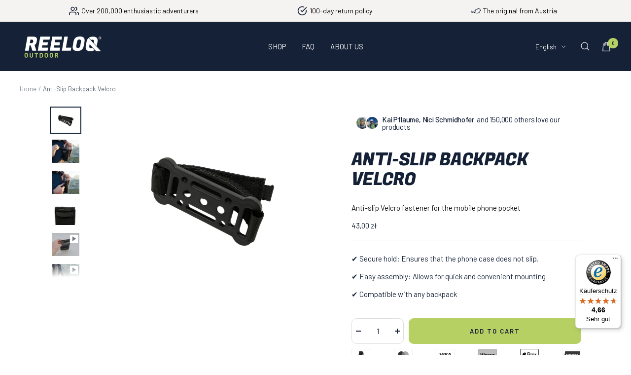

--- FILE ---
content_type: text/html; charset=utf-8
request_url: https://www.reeloq.com/en-pl/products/rucksack-klettverschluss
body_size: 56300
content:
<!doctype html><html class="no-js" lang="en" dir="ltr">
  <head>
    <meta charset="utf-8">
    <meta
      name="viewport"
      content="width=device-width, initial-scale=1.0, height=device-height, minimum-scale=1.0, maximum-scale=1.0"
    >
    <meta name="theme-color" content="#152137">

    <title>
      Anti-Slip Backpack Velcro
    </title><meta name="description" content="Thanks to our new Anti-Slip Backpack Velcro, you can easily attach your smartphone pouch to any backpack.The integrated anti-slip material ensures that the smartphone pouch always stays securely in place and you can still use your backpack comfortably."><link rel="canonical" href="https://www.reeloq.com/en-pl/products/rucksack-klettverschluss"><link rel="shortcut icon" href="//www.reeloq.com/cdn/shop/files/Favicon_NEU-2_96x96.png?v=1741258757" type="image/png"><link rel="preconnect" href="https://cdn.shopify.com">
    <link rel="dns-prefetch" href="https://productreviews.shopifycdn.com">
    <link rel="dns-prefetch" href="https://www.google-analytics.com"><link rel="preconnect" href="https://fonts.shopifycdn.com" crossorigin><link rel="preload" as="style" href="//www.reeloq.com/cdn/shop/t/71/assets/theme.css?v=95012709039168479171767862433">
    <link rel="preload" as="style" href="//www.reeloq.com/cdn/shop/t/71/assets/ed-custom.css?v=76429505619736094371767862433">
    <link rel="preload" as="style" href="//www.reeloq.com/cdn/shop/t/71/assets/custom.css?v=127203650801231092911767862433">
    <link rel="preload" as="script" href="//www.reeloq.com/cdn/shop/t/71/assets/vendor.js?v=31715688253868339281767862433">
    <link rel="preload" as="script" href="//www.reeloq.com/cdn/shop/t/71/assets/theme.js?v=167022302936691028621767862433">
    <link rel="preload" as="script" href="//www.reeloq.com/cdn/shop/t/71/assets/ed-custom.js?v=120302044737148799051767862433">
    <link rel="preload" as="script" href="//www.reeloq.com/cdn/shop/t/71/assets/custom.js?v=111603181540343972631767862433"><!-- this theme was developed by the agency elbDev -->

<link rel="preload" as="fetch" href="/en-pl/products/rucksack-klettverschluss.js" crossorigin>
      <link
        rel="preload"
        as="image"
        imagesizes="(max-width: 999px) calc(100vw - 48px), 640px"
        imagesrcset="//www.reeloq.com/cdn/shop/files/1_40a5bc56-5032-4954-b065-0fd7f6937502_400x.png?v=1700128664 400w, //www.reeloq.com/cdn/shop/files/1_40a5bc56-5032-4954-b065-0fd7f6937502_500x.png?v=1700128664 500w, //www.reeloq.com/cdn/shop/files/1_40a5bc56-5032-4954-b065-0fd7f6937502_600x.png?v=1700128664 600w, //www.reeloq.com/cdn/shop/files/1_40a5bc56-5032-4954-b065-0fd7f6937502_700x.png?v=1700128664 700w, //www.reeloq.com/cdn/shop/files/1_40a5bc56-5032-4954-b065-0fd7f6937502_800x.png?v=1700128664 800w, //www.reeloq.com/cdn/shop/files/1_40a5bc56-5032-4954-b065-0fd7f6937502_900x.png?v=1700128664 900w, //www.reeloq.com/cdn/shop/files/1_40a5bc56-5032-4954-b065-0fd7f6937502_1000x.png?v=1700128664 1000w, //www.reeloq.com/cdn/shop/files/1_40a5bc56-5032-4954-b065-0fd7f6937502_1100x.png?v=1700128664 1100w, //www.reeloq.com/cdn/shop/files/1_40a5bc56-5032-4954-b065-0fd7f6937502_1200x.png?v=1700128664 1200w, //www.reeloq.com/cdn/shop/files/1_40a5bc56-5032-4954-b065-0fd7f6937502_1300x.png?v=1700128664 1300w
"
      ><link rel="preload" as="script" href="//www.reeloq.com/cdn/shop/t/71/assets/flickity.js?v=176646718982628074891767862433"><script>
      var reservation_label_text_timer_time = parseInt();
      var cart_upsell_display = null;

      const free_item_threshold = Number("13000");
      
       
       const free_product_ids = ["51870044356955"];

      const free_item_threshold2 = Number("8000");
       
       
       const free_product_ids2 = [];

       const free_item_threshold3 = Number("10000");
       
       
       const free_product_ids3 = [];

        const enable_free_product = false;
        const free_gift_auto_add = false;
        const enable_free_product2 = false;
        const free_gift_auto_add2 = false;
        const enable_free_product3 = false;
        const free_gift_auto_add3 = false;
    </script>

    <meta property="og:type" content="product">
  <meta property="og:title" content="Anti-Slip Backpack Velcro">
  <meta property="product:price:amount" content="43,00">
  <meta property="product:price:currency" content="PLN"><meta property="og:image" content="http://www.reeloq.com/cdn/shop/files/1_40a5bc56-5032-4954-b065-0fd7f6937502.png?v=1700128664">
  <meta property="og:image:secure_url" content="https://www.reeloq.com/cdn/shop/files/1_40a5bc56-5032-4954-b065-0fd7f6937502.png?v=1700128664">
  <meta property="og:image:width" content="1300">
  <meta property="og:image:height" content="1080"><meta property="og:description" content="Thanks to our new Anti-Slip Backpack Velcro, you can easily attach your smartphone pouch to any backpack.The integrated anti-slip material ensures that the smartphone pouch always stays securely in place and you can still use your backpack comfortably."><meta property="og:url" content="https://www.reeloq.com/en-pl/products/rucksack-klettverschluss">
<meta property="og:site_name" content="REELOQ Outdoor - Lose yourself. Keep your gear."><meta name="twitter:card" content="summary"><meta name="twitter:title" content="Anti-Slip Backpack Velcro">
  <meta name="twitter:description" content="Thanks to our new Anti-Slip Backpack Velcro, you can easily attach your smartphone pouch to any backpack.The integrated anti-slip material ensures that the smartphone pouch always stays securely in place and you can still use your backpack&amp;nbsp;comfortably."><meta name="twitter:image" content="https://www.reeloq.com/cdn/shop/files/1_40a5bc56-5032-4954-b065-0fd7f6937502_1200x1200_crop_center.png?v=1700128664">
  <meta name="twitter:image:alt" content="">
    
  <script type="application/ld+json">
  {
    "@context": "https://schema.org",
    "@type": "Product",
    "productID": 8632288575835,
    "offers": [{
          "@type": "Offer",
          "name": "Default Title",
          "availability":"https://schema.org/InStock",
          "price": 43.0,
          "priceCurrency": "PLN",
          "priceValidUntil": "2026-01-26","sku": "54047931100",
            "gtin13": "0054047931100",
          "url": "/en-pl/products/rucksack-klettverschluss?variant=47266533933403"
        }
],"brand": {
      "@type": "Brand",
      "name": "REELOQ"
    },
    "name": "Anti-Slip Backpack Velcro",
    "description": "Thanks to our new Anti-Slip Backpack Velcro, you can easily attach your smartphone pouch to any backpack.The integrated anti-slip material ensures that the smartphone pouch always stays securely in place and you can still use your backpack\u0026nbsp;comfortably.",
    "category": "",
    "url": "/en-pl/products/rucksack-klettverschluss",
    "sku": "54047931100",
    "image": {
      "@type": "ImageObject",
      "url": "https://www.reeloq.com/cdn/shop/files/1_40a5bc56-5032-4954-b065-0fd7f6937502.png?v=1700128664&width=1024",
      "image": "https://www.reeloq.com/cdn/shop/files/1_40a5bc56-5032-4954-b065-0fd7f6937502.png?v=1700128664&width=1024",
      "name": "",
      "width": "1024",
      "height": "1024"
    }
  }
  </script>



  <script type="application/ld+json">
  {
    "@context": "https://schema.org",
    "@type": "BreadcrumbList",
  "itemListElement": [{
      "@type": "ListItem",
      "position": 1,
      "name": "Home",
      "item": "https://www.reeloq.com"
    },{
          "@type": "ListItem",
          "position": 2,
          "name": "Anti-Slip Backpack Velcro",
          "item": "https://www.reeloq.com/en-pl/products/rucksack-klettverschluss"
        }]
  }
  </script>


    <link rel="preload" href="//www.reeloq.com/cdn/fonts/fjalla_one/fjallaone_n4.262edaf1abaf5ed669f7ecd26fc3e24707a0ad85.woff2" as="font" type="font/woff2" crossorigin><link rel="preload" href="//www.reeloq.com/cdn/fonts/barlow/barlow_n4.038c60d7ea9ddb238b2f64ba6f463ba6c0b5e5ad.woff2" as="font" type="font/woff2" crossorigin><style>

  @font-face {
  font-family: "MyFont";
  src: url('//www.reeloq.com/cdn/shop/files/Fugaz_One.woff2?v=14513659784788596763') format("woff2"),
       url('//www.reeloq.com/cdn/shop/files/Fugaz_One.woff?v=3209032469515398914') format("woff");
    }
  
  
  /* Typography (heading) */
  @font-face {
  font-family: "Fjalla One";
  font-weight: 400;
  font-style: normal;
  font-display: swap;
  src: url("//www.reeloq.com/cdn/fonts/fjalla_one/fjallaone_n4.262edaf1abaf5ed669f7ecd26fc3e24707a0ad85.woff2") format("woff2"),
       url("//www.reeloq.com/cdn/fonts/fjalla_one/fjallaone_n4.f67f40342efd2b34cae019d50b4b5c4da6fc5da7.woff") format("woff");
}

/* Typography (body) */
  @font-face {
  font-family: Barlow;
  font-weight: 400;
  font-style: normal;
  font-display: swap;
  src: url("//www.reeloq.com/cdn/fonts/barlow/barlow_n4.038c60d7ea9ddb238b2f64ba6f463ba6c0b5e5ad.woff2") format("woff2"),
       url("//www.reeloq.com/cdn/fonts/barlow/barlow_n4.074a9f2b990b38aec7d56c68211821e455b6d075.woff") format("woff");
}

@font-face {
  font-family: Barlow;
  font-weight: 400;
  font-style: italic;
  font-display: swap;
  src: url("//www.reeloq.com/cdn/fonts/barlow/barlow_i4.8c59b6445f83f078b3520bad98b24d859431b377.woff2") format("woff2"),
       url("//www.reeloq.com/cdn/fonts/barlow/barlow_i4.bf7e6d69237bd02188410034976892368fd014c0.woff") format("woff");
}

@font-face {
  font-family: Barlow;
  font-weight: 600;
  font-style: normal;
  font-display: swap;
  src: url("//www.reeloq.com/cdn/fonts/barlow/barlow_n6.329f582a81f63f125e63c20a5a80ae9477df68e1.woff2") format("woff2"),
       url("//www.reeloq.com/cdn/fonts/barlow/barlow_n6.0163402e36247bcb8b02716880d0b39568412e9e.woff") format("woff");
}

@font-face {
  font-family: Barlow;
  font-weight: 600;
  font-style: italic;
  font-display: swap;
  src: url("//www.reeloq.com/cdn/fonts/barlow/barlow_i6.5a22bd20fb27bad4d7674cc6e666fb9c77d813bb.woff2") format("woff2"),
       url("//www.reeloq.com/cdn/fonts/barlow/barlow_i6.1c8787fcb59f3add01a87f21b38c7ef797e3b3a1.woff") format("woff");
}

:root {--heading-color: 21, 33, 55;
    --text-color: 21, 33, 55;
    --background: 255, 255, 255;
    --secondary-background: 245, 243, 241;
    --border-color: 220, 222, 225;
    --border-color-darker: 161, 166, 175;
    --success-color: 183, 208, 100;
    --success-background: 241, 246, 224;
    --error-color: 210, 93, 52;
    --error-background: 252, 244, 241;
    --primary-button-background: 183, 208, 100;
    --primary-button-text-color: 21, 33, 55;
    --secondary-button-background: 102, 111, 136;
    --secondary-button-text-color: 255, 255, 255;
    --product-star-rating: 183, 208, 100;
    --product-on-sale-accent: 210, 93, 52;
    --product-sold-out-accent: 102, 111, 136;
    --product-custom-label-background: 21, 33, 55;
    --product-custom-label-text-color: 255, 255, 255;
    --product-custom-label-2-background: 183, 208, 100;
    --product-custom-label-2-text-color: 0, 0, 0;
    --product-low-stock-text-color: 210, 93, 52;
    --product-in-stock-text-color: 183, 208, 100;
    --loading-bar-background: 21, 33, 55;

    /* We duplicate some "base" colors as root colors, which is useful to use on drawer elements or popover without. Those should not be overridden to avoid issues */
    --root-heading-color: 21, 33, 55;
    --root-text-color: 21, 33, 55;
    --root-background: 255, 255, 255;
    --root-border-color: 220, 222, 225;
    --root-primary-button-background: 183, 208, 100;
    --root-primary-button-text-color: 21, 33, 55;

    --base-font-size: 15px;
    --heading-font-family: "MyFont", sans-serif;
    --heading-font-weight: 400;
    --heading-font-style: normal;
    --heading-text-transform: uppercase;
    --text-font-family: Barlow, sans-serif;
    --text-font-weight: 400;
    --text-font-style: normal;
    --text-font-bold-weight: 600;

    /* Typography (font size) */
    --heading-xxsmall-font-size: 11px;
    --heading-xsmall-font-size: 11px;
    --heading-small-font-size: 12px;
    --heading-large-font-size: 36px;
    --heading-h1-font-size: 36px;
    --heading-h2-font-size: 30px;
    --heading-h3-font-size: 26px;
    --heading-h4-font-size: 24px;
    --heading-h5-font-size: 20px;
    --heading-h6-font-size: 16px;

    /* Control the look and feel of the theme by changing radius of various elements */
    --button-border-radius: 10px;
    --block-border-radius: 0px;
    --block-border-radius-reduced: 0px;
    --color-swatch-border-radius: 100%;

    /* Button size */
    --button-height: 48px;
    --button-small-height: 40px;

    /* Form related */
    --form-input-field-height: 48px;
    --form-input-gap: 16px;
    --form-submit-margin: 24px;

    /* Product listing related variables */
    --product-list-block-spacing: 32px;

    /* Video related */
    --play-button-background: 255, 255, 255;
    --play-button-arrow: 21, 33, 55;

    /* RTL support */
    --transform-logical-flip: 1;
    --transform-origin-start: left;
    --transform-origin-end: right;

    /* Other */
    --zoom-cursor-svg-url: url(//www.reeloq.com/cdn/shop/t/71/assets/zoom-cursor.svg?v=82867513700837801321767862433);
    --arrow-right-svg-url: url(//www.reeloq.com/cdn/shop/t/71/assets/arrow-right.svg?v=111821679792458684391767862433);
    --arrow-left-svg-url: url(//www.reeloq.com/cdn/shop/t/71/assets/arrow-left.svg?v=69108375232446772661767862433);

    /* Some useful variables that we can reuse in our CSS. Some explanation are needed for some of them:
       - container-max-width-minus-gutters: represents the container max width without the edge gutters
       - container-outer-width: considering the screen width, represent all the space outside the container
       - container-outer-margin: same as container-outer-width but get set to 0 inside a container
       - container-inner-width: the effective space inside the container (minus gutters)
       - grid-column-width: represents the width of a single column of the grid
       - vertical-breather: this is a variable that defines the global "spacing" between sections, and inside the section
                            to create some "breath" and minimum spacing
     */
    --container-max-width: 1600px;
    --container-gutter: 24px;
    --container-max-width-minus-gutters: calc(var(--container-max-width) - (var(--container-gutter)) * 2);
    --container-outer-width: max(calc((100vw - var(--container-max-width-minus-gutters)) / 2), var(--container-gutter));
    --container-outer-margin: var(--container-outer-width);
    --container-inner-width: calc(100vw - var(--container-outer-width) * 2);

    --grid-column-count: 10;
    --grid-gap: 24px;
    --grid-column-width: calc((100vw - var(--container-outer-width) * 2 - var(--grid-gap) * (var(--grid-column-count) - 1)) / var(--grid-column-count));

    --vertical-breather: 36px;
    --vertical-breather-tight: 36px;

    /* Shopify related variables */
    --payment-terms-background-color: #ffffff;
  }

  @media screen and (min-width: 741px) {
    :root {
      --container-gutter: 40px;
      --grid-column-count: 20;
      --vertical-breather: 48px;
      --vertical-breather-tight: 48px;

      /* Typography (font size) */
      --heading-xsmall-font-size: 12px;
      --heading-small-font-size: 13px;
      --heading-large-font-size: 52px;
      --heading-h1-font-size: 48px;
      --heading-h2-font-size: 38px;
      --heading-h3-font-size: 32px;
      --heading-h4-font-size: 24px;
      --heading-h5-font-size: 20px;
      --heading-h6-font-size: 18px;

      /* Form related */
      --form-input-field-height: 52px;
      --form-submit-margin: 32px;

      /* Button size */
      --button-height: 52px;
      --button-small-height: 44px;
    }
  }

  @media screen and (min-width: 1200px) {
    :root {
      --vertical-breather: 64px;
      --vertical-breather-tight: 48px;
      --product-list-block-spacing: 48px;

      /* Typography */
      --heading-large-font-size: 64px;
      --heading-h1-font-size: 56px;
      --heading-h2-font-size: 48px;
      --heading-h3-font-size: 36px;
      --heading-h4-font-size: 30px;
      --heading-h5-font-size: 24px;
      --heading-h6-font-size: 18px;
    }
  }

  @media screen and (min-width: 1600px) {
    :root {
      --vertical-breather: 64px;
      --vertical-breather-tight: 48px;
    }
  }
</style>
    <script>
  // This allows to expose several variables to the global scope, to be used in scripts
  window.themeVariables = {
    settings: {
      direction: "ltr",
      pageType: "product",
      cartCount: 0,
      moneyFormat: "{{amount_with_comma_separator}} zł",
      moneyWithCurrencyFormat: "{{amount_with_comma_separator}} zł PLN",
      showVendor: false,
      discountMode: "saving",
      currencyCodeEnabled: false,
      searchMode: "product,article",
      searchUnavailableProducts: "hide",
      cartType: "drawer",
      cartCurrency: "PLN",
      mobileZoomFactor: 2.5
    },

    routes: {
      host: "www.reeloq.com",
      rootUrl: "\/en-pl",
      rootUrlWithoutSlash: "\/en-pl",
      cartUrl: "\/en-pl\/cart",
      cartAddUrl: "\/en-pl\/cart\/add",
      cartChangeUrl: "\/en-pl\/cart\/change",
      searchUrl: "\/en-pl\/search",
      predictiveSearchUrl: "\/en-pl\/search\/suggest",
      productRecommendationsUrl: "\/en-pl\/recommendations\/products"
    },

    strings: {
      accessibilityDelete: "Delete",
      accessibilityClose: "Close",
      collectionSoldOut: "Sold out",
      collectionDiscount: "Save @savings@",
      productSalePrice: "Sale price",
      productRegularPrice: "Regular price",
      productFormUnavailable: "Unavailable",
      productFormSoldOut: "Sold out",
      productFormPreOrder: "Pre-order",
      productFormAddToCart: "Add to cart",
      searchNoResults: "No results could be found.",
      searchNewSearch: "New search",
      searchProducts: "Products",
      searchArticles: "Journal",
      searchPages: "Pages",
      searchCollections: "Collections",
      cartViewCart: "View cart",
      cartItemAdded: "Item added to your cart!",
      cartItemAddedShort: "Added to your cart!",
      cartAddOrderNote: "Add order note",
      cartEditOrderNote: "Edit order note",
      shippingEstimatorNoResults: "Sorry, we do not ship to your address.",
      shippingEstimatorOneResult: "There is one shipping rate for your address:",
      shippingEstimatorMultipleResults: "There are several shipping rates for your address:",
      shippingEstimatorError: "One or more error occurred while retrieving shipping rates:"
    },

    libs: {
      flickity: "\/\/www.reeloq.com\/cdn\/shop\/t\/71\/assets\/flickity.js?v=176646718982628074891767862433",
      photoswipe: "\/\/www.reeloq.com\/cdn\/shop\/t\/71\/assets\/photoswipe.js?v=132268647426145925301767862433",
      qrCode: "\/\/www.reeloq.com\/cdn\/shopifycloud\/storefront\/assets\/themes_support\/vendor\/qrcode-3f2b403b.js"
    },

    breakpoints: {
      phone: 'screen and (max-width: 740px)',
      tablet: 'screen and (min-width: 741px) and (max-width: 999px)',
      tabletAndUp: 'screen and (min-width: 741px)',
      pocket: 'screen and (max-width: 999px)',
      lap: 'screen and (min-width: 1000px) and (max-width: 1199px)',
      lapAndUp: 'screen and (min-width: 1000px)',
      desktop: 'screen and (min-width: 1200px)',
      wide: 'screen and (min-width: 1400px)'
    }
  };

  window.addEventListener('pageshow', async () => {
    const cartContent = await (await fetch(`${window.themeVariables.routes.cartUrl}.js`, {cache: 'reload'})).json();
    document.documentElement.dispatchEvent(new CustomEvent('cart:refresh', {detail: {cart: cartContent}}));
  });

  if ('noModule' in HTMLScriptElement.prototype) {
    // Old browsers (like IE) that does not support module will be considered as if not executing JS at all
    document.documentElement.className = document.documentElement.className.replace('no-js', 'js');

    requestAnimationFrame(() => {
      const viewportHeight = (window.visualViewport ? window.visualViewport.height : document.documentElement.clientHeight);
      document.documentElement.style.setProperty('--window-height',viewportHeight + 'px');
    });
  }// We save the product ID in local storage to be eventually used for recently viewed section
    try {
      const items = JSON.parse(localStorage.getItem('theme:recently-viewed-products') || '[]');

      // We check if the current product already exists, and if it does not, we add it at the start
      if (!items.includes(8632288575835)) {
        items.unshift(8632288575835);
      }

      localStorage.setItem('theme:recently-viewed-products', JSON.stringify(items.slice(0, 20)));
    } catch (e) {
      // Safari in private mode does not allow setting item, we silently fail
    }</script>

    <link rel="stylesheet" href="//www.reeloq.com/cdn/shop/t/71/assets/theme.css?v=95012709039168479171767862433">
    <link rel="stylesheet" href="//www.reeloq.com/cdn/shop/t/71/assets/ed-custom.css?v=76429505619736094371767862433">
    <link rel="stylesheet" href="//www.reeloq.com/cdn/shop/t/71/assets/custom.css?v=127203650801231092911767862433">

    <script src="//www.reeloq.com/cdn/shop/t/71/assets/vendor.js?v=31715688253868339281767862433" defer></script>
    <script src="//www.reeloq.com/cdn/shop/t/71/assets/theme.js?v=167022302936691028621767862433" defer></script>
    <script
      src="https://code.jquery.com/jquery-3.7.1.min.js"
      integrity="sha256-/JqT3SQfawRcv/BIHPThkBvs0OEvtFFmqPF/lYI/Cxo="
      crossorigin="anonymous"
    ></script>
    <link rel="stylesheet" type="text/css" href="//cdn.jsdelivr.net/npm/slick-carousel@1.8.1/slick/slick.css">
    <script type="text/javascript" src="//cdn.jsdelivr.net/npm/slick-carousel@1.8.1/slick/slick.min.js"></script>

    <script src="//www.reeloq.com/cdn/shop/t/71/assets/ed-custom.js?v=120302044737148799051767862433" defer></script>
    <script src="//www.reeloq.com/cdn/shop/t/71/assets/custom.js?v=111603181540343972631767862433" defer></script><link href="https://cdnjs.cloudflare.com/ajax/libs/font-awesome/6.0.0/css/all.min.css" rel="stylesheet">

    <script>window.performance && window.performance.mark && window.performance.mark('shopify.content_for_header.start');</script><meta name="google-site-verification" content="NdwLxCIEXx6KAWrdiXGjq3jm8QOMqld0AD04nyhav6o">
<meta id="shopify-digital-wallet" name="shopify-digital-wallet" content="/40943550629/digital_wallets/dialog">
<meta name="shopify-checkout-api-token" content="62aa54b1ec83b569ff969f0c0b684def">
<meta id="in-context-paypal-metadata" data-shop-id="40943550629" data-venmo-supported="false" data-environment="production" data-locale="en_US" data-paypal-v4="true" data-currency="PLN">
<link rel="alternate" hreflang="x-default" href="https://www.reeloq.com/products/rucksack-klettverschluss">
<link rel="alternate" hreflang="de" href="https://www.reeloq.com/products/rucksack-klettverschluss">
<link rel="alternate" hreflang="en" href="https://www.reeloq.com/en/products/rucksack-klettverschluss">
<link rel="alternate" hreflang="de-DE" href="https://www.reeloq.com/de-de/products/rucksack-klettverschluss">
<link rel="alternate" hreflang="en-DE" href="https://www.reeloq.com/en-de/products/rucksack-klettverschluss">
<link rel="alternate" hreflang="en-EE" href="https://www.reeloq.com/en-eu/products/rucksack-klettverschluss">
<link rel="alternate" hreflang="de-EE" href="https://www.reeloq.com/de-eu/products/rucksack-klettverschluss">
<link rel="alternate" hreflang="en-GR" href="https://www.reeloq.com/en-eu/products/rucksack-klettverschluss">
<link rel="alternate" hreflang="de-GR" href="https://www.reeloq.com/de-eu/products/rucksack-klettverschluss">
<link rel="alternate" hreflang="en-IS" href="https://www.reeloq.com/en-eu/products/rucksack-klettverschluss">
<link rel="alternate" hreflang="de-IS" href="https://www.reeloq.com/de-eu/products/rucksack-klettverschluss">
<link rel="alternate" hreflang="en-RO" href="https://www.reeloq.com/en-eu/products/rucksack-klettverschluss">
<link rel="alternate" hreflang="de-RO" href="https://www.reeloq.com/de-eu/products/rucksack-klettverschluss">
<link rel="alternate" hreflang="en-SM" href="https://www.reeloq.com/en-eu/products/rucksack-klettverschluss">
<link rel="alternate" hreflang="de-SM" href="https://www.reeloq.com/de-eu/products/rucksack-klettverschluss">
<link rel="alternate" hreflang="en-RS" href="https://www.reeloq.com/en-eu/products/rucksack-klettverschluss">
<link rel="alternate" hreflang="de-RS" href="https://www.reeloq.com/de-eu/products/rucksack-klettverschluss">
<link rel="alternate" hreflang="en-BG" href="https://www.reeloq.com/en-eu/products/rucksack-klettverschluss">
<link rel="alternate" hreflang="de-BG" href="https://www.reeloq.com/de-eu/products/rucksack-klettverschluss">
<link rel="alternate" hreflang="en-GP" href="https://www.reeloq.com/en-eu/products/rucksack-klettverschluss">
<link rel="alternate" hreflang="de-GP" href="https://www.reeloq.com/de-eu/products/rucksack-klettverschluss">
<link rel="alternate" hreflang="en-IM" href="https://www.reeloq.com/en-eu/products/rucksack-klettverschluss">
<link rel="alternate" hreflang="de-IM" href="https://www.reeloq.com/de-eu/products/rucksack-klettverschluss">
<link rel="alternate" hreflang="en-NO" href="https://www.reeloq.com/en-eu/products/rucksack-klettverschluss">
<link rel="alternate" hreflang="de-NO" href="https://www.reeloq.com/de-eu/products/rucksack-klettverschluss">
<link rel="alternate" hreflang="en-PT" href="https://www.reeloq.com/en-eu/products/rucksack-klettverschluss">
<link rel="alternate" hreflang="de-PT" href="https://www.reeloq.com/de-eu/products/rucksack-klettverschluss">
<link rel="alternate" hreflang="en-RE" href="https://www.reeloq.com/en-eu/products/rucksack-klettverschluss">
<link rel="alternate" hreflang="de-RE" href="https://www.reeloq.com/de-eu/products/rucksack-klettverschluss">
<link rel="alternate" hreflang="en-SK" href="https://www.reeloq.com/en-eu/products/rucksack-klettverschluss">
<link rel="alternate" hreflang="de-SK" href="https://www.reeloq.com/de-eu/products/rucksack-klettverschluss">
<link rel="alternate" hreflang="en-ES" href="https://www.reeloq.com/en-eu/products/rucksack-klettverschluss">
<link rel="alternate" hreflang="de-ES" href="https://www.reeloq.com/de-eu/products/rucksack-klettverschluss">
<link rel="alternate" hreflang="en-HU" href="https://www.reeloq.com/en-eu/products/rucksack-klettverschluss">
<link rel="alternate" hreflang="de-HU" href="https://www.reeloq.com/de-eu/products/rucksack-klettverschluss">
<link rel="alternate" hreflang="en-MT" href="https://www.reeloq.com/en-eu/products/rucksack-klettverschluss">
<link rel="alternate" hreflang="de-MT" href="https://www.reeloq.com/de-eu/products/rucksack-klettverschluss">
<link rel="alternate" hreflang="en-LT" href="https://www.reeloq.com/en-eu/products/rucksack-klettverschluss">
<link rel="alternate" hreflang="de-LT" href="https://www.reeloq.com/de-eu/products/rucksack-klettverschluss">
<link rel="alternate" hreflang="en-LV" href="https://www.reeloq.com/en-eu/products/rucksack-klettverschluss">
<link rel="alternate" hreflang="de-LV" href="https://www.reeloq.com/de-eu/products/rucksack-klettverschluss">
<link rel="alternate" hreflang="en-CY" href="https://www.reeloq.com/en-eu/products/rucksack-klettverschluss">
<link rel="alternate" hreflang="de-CY" href="https://www.reeloq.com/de-eu/products/rucksack-klettverschluss">
<link rel="alternate" hreflang="de-CH" href="https://www.reeloq.com/de-ch/products/rucksack-klettverschluss">
<link rel="alternate" hreflang="en-CH" href="https://www.reeloq.com/en-ch/products/rucksack-klettverschluss">
<link rel="alternate" hreflang="de-LI" href="https://www.reeloq.com/de-ch/products/rucksack-klettverschluss">
<link rel="alternate" hreflang="en-LI" href="https://www.reeloq.com/en-ch/products/rucksack-klettverschluss">
<link rel="alternate" hreflang="en-FI" href="https://www.reeloq.com/en-fi/products/rucksack-klettverschluss">
<link rel="alternate" hreflang="de-FI" href="https://www.reeloq.com/de-fi/products/rucksack-klettverschluss">
<link rel="alternate" hreflang="en-SE" href="https://www.reeloq.com/en-se/products/rucksack-klettverschluss">
<link rel="alternate" hreflang="de-SE" href="https://www.reeloq.com/de-se/products/rucksack-klettverschluss">
<link rel="alternate" hreflang="en-NL" href="https://www.reeloq.com/en-nl/products/rucksack-klettverschluss">
<link rel="alternate" hreflang="de-NL" href="https://www.reeloq.com/de-nl/products/rucksack-klettverschluss">
<link rel="alternate" hreflang="en-IT" href="https://www.reeloq.com/en-it/products/rucksack-klettverschluss">
<link rel="alternate" hreflang="de-IT" href="https://www.reeloq.com/de-it/products/rucksack-klettverschluss">
<link rel="alternate" hreflang="en-SI" href="https://www.reeloq.com/en-si/products/rucksack-klettverschluss">
<link rel="alternate" hreflang="de-SI" href="https://www.reeloq.com/de-si/products/rucksack-klettverschluss">
<link rel="alternate" hreflang="en-DK" href="https://www.reeloq.com/en-dk/products/rucksack-klettverschluss">
<link rel="alternate" hreflang="de-DK" href="https://www.reeloq.com/de-dk/products/rucksack-klettverschluss">
<link rel="alternate" hreflang="en-EG" href="https://www.reeloq.com/en-eg/products/rucksack-klettverschluss">
<link rel="alternate" hreflang="en-HR" href="https://www.reeloq.com/en-hr/products/rucksack-klettverschluss">
<link rel="alternate" hreflang="de-HR" href="https://www.reeloq.com/de-hr/products/rucksack-klettverschluss">
<link rel="alternate" hreflang="en-PL" href="https://www.reeloq.com/en-pl/products/rucksack-klettverschluss">
<link rel="alternate" hreflang="de-PL" href="https://www.reeloq.com/de-pl/products/rucksack-klettverschluss">
<link rel="alternate" hreflang="cs-CZ" href="https://www.reeloq.com/cs-cz/products/rucksack-klettverschluss">
<link rel="alternate" hreflang="de-CZ" href="https://www.reeloq.com/de-cz/products/rucksack-klettverschluss">
<link rel="alternate" hreflang="en-CZ" href="https://www.reeloq.com/en-cz/products/rucksack-klettverschluss">
<link rel="alternate" type="application/json+oembed" href="https://www.reeloq.com/en-pl/products/rucksack-klettverschluss.oembed">
<script async="async" src="/checkouts/internal/preloads.js?locale=en-PL"></script>
<link rel="preconnect" href="https://shop.app" crossorigin="anonymous">
<script async="async" src="https://shop.app/checkouts/internal/preloads.js?locale=en-PL&shop_id=40943550629" crossorigin="anonymous"></script>
<script id="apple-pay-shop-capabilities" type="application/json">{"shopId":40943550629,"countryCode":"AT","currencyCode":"PLN","merchantCapabilities":["supports3DS"],"merchantId":"gid:\/\/shopify\/Shop\/40943550629","merchantName":"REELOQ Outdoor - Lose yourself. Keep your gear.","requiredBillingContactFields":["postalAddress","email"],"requiredShippingContactFields":["postalAddress","email"],"shippingType":"shipping","supportedNetworks":["visa","maestro","masterCard","amex"],"total":{"type":"pending","label":"REELOQ Outdoor - Lose yourself. Keep your gear.","amount":"1.00"},"shopifyPaymentsEnabled":true,"supportsSubscriptions":true}</script>
<script id="shopify-features" type="application/json">{"accessToken":"62aa54b1ec83b569ff969f0c0b684def","betas":["rich-media-storefront-analytics"],"domain":"www.reeloq.com","predictiveSearch":true,"shopId":40943550629,"locale":"en"}</script>
<script>var Shopify = Shopify || {};
Shopify.shop = "reeloq-outdoor.myshopify.com";
Shopify.locale = "en";
Shopify.currency = {"active":"PLN","rate":"4.3041858"};
Shopify.country = "PL";
Shopify.theme = {"name":"[12-01-26] REBRANDING 2025_Video Story PP","id":191663472987,"schema_name":"Focal","schema_version":"8.11.4","theme_store_id":null,"role":"main"};
Shopify.theme.handle = "null";
Shopify.theme.style = {"id":null,"handle":null};
Shopify.cdnHost = "www.reeloq.com/cdn";
Shopify.routes = Shopify.routes || {};
Shopify.routes.root = "/en-pl/";</script>
<script type="module">!function(o){(o.Shopify=o.Shopify||{}).modules=!0}(window);</script>
<script>!function(o){function n(){var o=[];function n(){o.push(Array.prototype.slice.apply(arguments))}return n.q=o,n}var t=o.Shopify=o.Shopify||{};t.loadFeatures=n(),t.autoloadFeatures=n()}(window);</script>
<script>
  window.ShopifyPay = window.ShopifyPay || {};
  window.ShopifyPay.apiHost = "shop.app\/pay";
  window.ShopifyPay.redirectState = null;
</script>
<script id="shop-js-analytics" type="application/json">{"pageType":"product"}</script>
<script defer="defer" async type="module" src="//www.reeloq.com/cdn/shopifycloud/shop-js/modules/v2/client.init-shop-cart-sync_C5BV16lS.en.esm.js"></script>
<script defer="defer" async type="module" src="//www.reeloq.com/cdn/shopifycloud/shop-js/modules/v2/chunk.common_CygWptCX.esm.js"></script>
<script type="module">
  await import("//www.reeloq.com/cdn/shopifycloud/shop-js/modules/v2/client.init-shop-cart-sync_C5BV16lS.en.esm.js");
await import("//www.reeloq.com/cdn/shopifycloud/shop-js/modules/v2/chunk.common_CygWptCX.esm.js");

  window.Shopify.SignInWithShop?.initShopCartSync?.({"fedCMEnabled":true,"windoidEnabled":true});

</script>
<script>
  window.Shopify = window.Shopify || {};
  if (!window.Shopify.featureAssets) window.Shopify.featureAssets = {};
  window.Shopify.featureAssets['shop-js'] = {"shop-cart-sync":["modules/v2/client.shop-cart-sync_ZFArdW7E.en.esm.js","modules/v2/chunk.common_CygWptCX.esm.js"],"init-fed-cm":["modules/v2/client.init-fed-cm_CmiC4vf6.en.esm.js","modules/v2/chunk.common_CygWptCX.esm.js"],"shop-button":["modules/v2/client.shop-button_tlx5R9nI.en.esm.js","modules/v2/chunk.common_CygWptCX.esm.js"],"shop-cash-offers":["modules/v2/client.shop-cash-offers_DOA2yAJr.en.esm.js","modules/v2/chunk.common_CygWptCX.esm.js","modules/v2/chunk.modal_D71HUcav.esm.js"],"init-windoid":["modules/v2/client.init-windoid_sURxWdc1.en.esm.js","modules/v2/chunk.common_CygWptCX.esm.js"],"shop-toast-manager":["modules/v2/client.shop-toast-manager_ClPi3nE9.en.esm.js","modules/v2/chunk.common_CygWptCX.esm.js"],"init-shop-email-lookup-coordinator":["modules/v2/client.init-shop-email-lookup-coordinator_B8hsDcYM.en.esm.js","modules/v2/chunk.common_CygWptCX.esm.js"],"init-shop-cart-sync":["modules/v2/client.init-shop-cart-sync_C5BV16lS.en.esm.js","modules/v2/chunk.common_CygWptCX.esm.js"],"avatar":["modules/v2/client.avatar_BTnouDA3.en.esm.js"],"pay-button":["modules/v2/client.pay-button_FdsNuTd3.en.esm.js","modules/v2/chunk.common_CygWptCX.esm.js"],"init-customer-accounts":["modules/v2/client.init-customer-accounts_DxDtT_ad.en.esm.js","modules/v2/client.shop-login-button_C5VAVYt1.en.esm.js","modules/v2/chunk.common_CygWptCX.esm.js","modules/v2/chunk.modal_D71HUcav.esm.js"],"init-shop-for-new-customer-accounts":["modules/v2/client.init-shop-for-new-customer-accounts_ChsxoAhi.en.esm.js","modules/v2/client.shop-login-button_C5VAVYt1.en.esm.js","modules/v2/chunk.common_CygWptCX.esm.js","modules/v2/chunk.modal_D71HUcav.esm.js"],"shop-login-button":["modules/v2/client.shop-login-button_C5VAVYt1.en.esm.js","modules/v2/chunk.common_CygWptCX.esm.js","modules/v2/chunk.modal_D71HUcav.esm.js"],"init-customer-accounts-sign-up":["modules/v2/client.init-customer-accounts-sign-up_CPSyQ0Tj.en.esm.js","modules/v2/client.shop-login-button_C5VAVYt1.en.esm.js","modules/v2/chunk.common_CygWptCX.esm.js","modules/v2/chunk.modal_D71HUcav.esm.js"],"shop-follow-button":["modules/v2/client.shop-follow-button_Cva4Ekp9.en.esm.js","modules/v2/chunk.common_CygWptCX.esm.js","modules/v2/chunk.modal_D71HUcav.esm.js"],"checkout-modal":["modules/v2/client.checkout-modal_BPM8l0SH.en.esm.js","modules/v2/chunk.common_CygWptCX.esm.js","modules/v2/chunk.modal_D71HUcav.esm.js"],"lead-capture":["modules/v2/client.lead-capture_Bi8yE_yS.en.esm.js","modules/v2/chunk.common_CygWptCX.esm.js","modules/v2/chunk.modal_D71HUcav.esm.js"],"shop-login":["modules/v2/client.shop-login_D6lNrXab.en.esm.js","modules/v2/chunk.common_CygWptCX.esm.js","modules/v2/chunk.modal_D71HUcav.esm.js"],"payment-terms":["modules/v2/client.payment-terms_CZxnsJam.en.esm.js","modules/v2/chunk.common_CygWptCX.esm.js","modules/v2/chunk.modal_D71HUcav.esm.js"]};
</script>
<script>(function() {
  var isLoaded = false;
  function asyncLoad() {
    if (isLoaded) return;
    isLoaded = true;
    var urls = ["https:\/\/tseish-app.connect.trustedshops.com\/esc.js?apiBaseUrl=aHR0cHM6Ly90c2Vpc2gtYXBwLmNvbm5lY3QudHJ1c3RlZHNob3BzLmNvbQ==\u0026instanceId=cmVlbG9xLW91dGRvb3IubXlzaG9waWZ5LmNvbQ==\u0026shop=reeloq-outdoor.myshopify.com"];
    for (var i = 0; i < urls.length; i++) {
      var s = document.createElement('script');
      s.type = 'text/javascript';
      s.async = true;
      s.src = urls[i];
      var x = document.getElementsByTagName('script')[0];
      x.parentNode.insertBefore(s, x);
    }
  };
  if(window.attachEvent) {
    window.attachEvent('onload', asyncLoad);
  } else {
    window.addEventListener('load', asyncLoad, false);
  }
})();</script>
<script id="__st">var __st={"a":40943550629,"offset":3600,"reqid":"51534c32-68a0-41da-8ec8-51bbfde5ca57-1768602405","pageurl":"www.reeloq.com\/en-pl\/products\/rucksack-klettverschluss","u":"e15f1da6711f","p":"product","rtyp":"product","rid":8632288575835};</script>
<script>window.ShopifyPaypalV4VisibilityTracking = true;</script>
<script id="captcha-bootstrap">!function(){'use strict';const t='contact',e='account',n='new_comment',o=[[t,t],['blogs',n],['comments',n],[t,'customer']],c=[[e,'customer_login'],[e,'guest_login'],[e,'recover_customer_password'],[e,'create_customer']],r=t=>t.map((([t,e])=>`form[action*='/${t}']:not([data-nocaptcha='true']) input[name='form_type'][value='${e}']`)).join(','),a=t=>()=>t?[...document.querySelectorAll(t)].map((t=>t.form)):[];function s(){const t=[...o],e=r(t);return a(e)}const i='password',u='form_key',d=['recaptcha-v3-token','g-recaptcha-response','h-captcha-response',i],f=()=>{try{return window.sessionStorage}catch{return}},m='__shopify_v',_=t=>t.elements[u];function p(t,e,n=!1){try{const o=window.sessionStorage,c=JSON.parse(o.getItem(e)),{data:r}=function(t){const{data:e,action:n}=t;return t[m]||n?{data:e,action:n}:{data:t,action:n}}(c);for(const[e,n]of Object.entries(r))t.elements[e]&&(t.elements[e].value=n);n&&o.removeItem(e)}catch(o){console.error('form repopulation failed',{error:o})}}const l='form_type',E='cptcha';function T(t){t.dataset[E]=!0}const w=window,h=w.document,L='Shopify',v='ce_forms',y='captcha';let A=!1;((t,e)=>{const n=(g='f06e6c50-85a8-45c8-87d0-21a2b65856fe',I='https://cdn.shopify.com/shopifycloud/storefront-forms-hcaptcha/ce_storefront_forms_captcha_hcaptcha.v1.5.2.iife.js',D={infoText:'Protected by hCaptcha',privacyText:'Privacy',termsText:'Terms'},(t,e,n)=>{const o=w[L][v],c=o.bindForm;if(c)return c(t,g,e,D).then(n);var r;o.q.push([[t,g,e,D],n]),r=I,A||(h.body.append(Object.assign(h.createElement('script'),{id:'captcha-provider',async:!0,src:r})),A=!0)});var g,I,D;w[L]=w[L]||{},w[L][v]=w[L][v]||{},w[L][v].q=[],w[L][y]=w[L][y]||{},w[L][y].protect=function(t,e){n(t,void 0,e),T(t)},Object.freeze(w[L][y]),function(t,e,n,w,h,L){const[v,y,A,g]=function(t,e,n){const i=e?o:[],u=t?c:[],d=[...i,...u],f=r(d),m=r(i),_=r(d.filter((([t,e])=>n.includes(e))));return[a(f),a(m),a(_),s()]}(w,h,L),I=t=>{const e=t.target;return e instanceof HTMLFormElement?e:e&&e.form},D=t=>v().includes(t);t.addEventListener('submit',(t=>{const e=I(t);if(!e)return;const n=D(e)&&!e.dataset.hcaptchaBound&&!e.dataset.recaptchaBound,o=_(e),c=g().includes(e)&&(!o||!o.value);(n||c)&&t.preventDefault(),c&&!n&&(function(t){try{if(!f())return;!function(t){const e=f();if(!e)return;const n=_(t);if(!n)return;const o=n.value;o&&e.removeItem(o)}(t);const e=Array.from(Array(32),(()=>Math.random().toString(36)[2])).join('');!function(t,e){_(t)||t.append(Object.assign(document.createElement('input'),{type:'hidden',name:u})),t.elements[u].value=e}(t,e),function(t,e){const n=f();if(!n)return;const o=[...t.querySelectorAll(`input[type='${i}']`)].map((({name:t})=>t)),c=[...d,...o],r={};for(const[a,s]of new FormData(t).entries())c.includes(a)||(r[a]=s);n.setItem(e,JSON.stringify({[m]:1,action:t.action,data:r}))}(t,e)}catch(e){console.error('failed to persist form',e)}}(e),e.submit())}));const S=(t,e)=>{t&&!t.dataset[E]&&(n(t,e.some((e=>e===t))),T(t))};for(const o of['focusin','change'])t.addEventListener(o,(t=>{const e=I(t);D(e)&&S(e,y())}));const B=e.get('form_key'),M=e.get(l),P=B&&M;t.addEventListener('DOMContentLoaded',(()=>{const t=y();if(P)for(const e of t)e.elements[l].value===M&&p(e,B);[...new Set([...A(),...v().filter((t=>'true'===t.dataset.shopifyCaptcha))])].forEach((e=>S(e,t)))}))}(h,new URLSearchParams(w.location.search),n,t,e,['guest_login'])})(!0,!0)}();</script>
<script integrity="sha256-4kQ18oKyAcykRKYeNunJcIwy7WH5gtpwJnB7kiuLZ1E=" data-source-attribution="shopify.loadfeatures" defer="defer" src="//www.reeloq.com/cdn/shopifycloud/storefront/assets/storefront/load_feature-a0a9edcb.js" crossorigin="anonymous"></script>
<script crossorigin="anonymous" defer="defer" src="//www.reeloq.com/cdn/shopifycloud/storefront/assets/shopify_pay/storefront-65b4c6d7.js?v=20250812"></script>
<script data-source-attribution="shopify.dynamic_checkout.dynamic.init">var Shopify=Shopify||{};Shopify.PaymentButton=Shopify.PaymentButton||{isStorefrontPortableWallets:!0,init:function(){window.Shopify.PaymentButton.init=function(){};var t=document.createElement("script");t.src="https://www.reeloq.com/cdn/shopifycloud/portable-wallets/latest/portable-wallets.en.js",t.type="module",document.head.appendChild(t)}};
</script>
<script data-source-attribution="shopify.dynamic_checkout.buyer_consent">
  function portableWalletsHideBuyerConsent(e){var t=document.getElementById("shopify-buyer-consent"),n=document.getElementById("shopify-subscription-policy-button");t&&n&&(t.classList.add("hidden"),t.setAttribute("aria-hidden","true"),n.removeEventListener("click",e))}function portableWalletsShowBuyerConsent(e){var t=document.getElementById("shopify-buyer-consent"),n=document.getElementById("shopify-subscription-policy-button");t&&n&&(t.classList.remove("hidden"),t.removeAttribute("aria-hidden"),n.addEventListener("click",e))}window.Shopify?.PaymentButton&&(window.Shopify.PaymentButton.hideBuyerConsent=portableWalletsHideBuyerConsent,window.Shopify.PaymentButton.showBuyerConsent=portableWalletsShowBuyerConsent);
</script>
<script data-source-attribution="shopify.dynamic_checkout.cart.bootstrap">document.addEventListener("DOMContentLoaded",(function(){function t(){return document.querySelector("shopify-accelerated-checkout-cart, shopify-accelerated-checkout")}if(t())Shopify.PaymentButton.init();else{new MutationObserver((function(e,n){t()&&(Shopify.PaymentButton.init(),n.disconnect())})).observe(document.body,{childList:!0,subtree:!0})}}));
</script>
<link id="shopify-accelerated-checkout-styles" rel="stylesheet" media="screen" href="https://www.reeloq.com/cdn/shopifycloud/portable-wallets/latest/accelerated-checkout-backwards-compat.css" crossorigin="anonymous">
<style id="shopify-accelerated-checkout-cart">
        #shopify-buyer-consent {
  margin-top: 1em;
  display: inline-block;
  width: 100%;
}

#shopify-buyer-consent.hidden {
  display: none;
}

#shopify-subscription-policy-button {
  background: none;
  border: none;
  padding: 0;
  text-decoration: underline;
  font-size: inherit;
  cursor: pointer;
}

#shopify-subscription-policy-button::before {
  box-shadow: none;
}

      </style>

<script>window.performance && window.performance.mark && window.performance.mark('shopify.content_for_header.end');</script>
  <!-- BEGIN app block: shopify://apps/pandectes-gdpr/blocks/banner/58c0baa2-6cc1-480c-9ea6-38d6d559556a -->
  
    
      <!-- TCF is active, scripts are loaded above -->
      
      <script>
        
          window.PandectesSettings = {"store":{"id":40943550629,"plan":"plus","theme":"REBRANDING 2025","primaryLocale":"de","adminMode":false,"headless":false,"storefrontRootDomain":"","checkoutRootDomain":"","storefrontAccessToken":""},"tsPublished":1744913894,"declaration":{"showPurpose":false,"showProvider":false,"showDateGenerated":false},"language":{"unpublished":[],"languageMode":"Single","fallbackLanguage":"de","languageDetection":"browser","languagesSupported":[]},"texts":{"managed":{"headerText":{"de":"Wir respektieren deine Privatsphäre"},"consentText":{"de":"Wir verwenden Cookies, um dein Shopping-Erlebnis einzigartig zu machen - mit personalisierten Empfehlungen, exklusiven Angeboten und einem reibungslosen Ablauf. Du entscheidest, welche Cookies Du zulassen möchtest."},"linkText":{"de":"Datenschutzerklärung"},"imprintText":{"de":"Imprint"},"googleLinkText":{"de":"Googles Datenschutzbestimmungen"},"allowButtonText":{"de":"OK"},"denyButtonText":{"de":"Ablehnen"},"dismissButtonText":{"de":"Okay"},"leaveSiteButtonText":{"de":"Diese Seite verlassen"},"preferencesButtonText":{"de":"Selbst entscheiden"},"cookiePolicyText":{"de":"Cookie-Richtlinie"},"preferencesPopupTitleText":{"de":"Einwilligungseinstellungen verwalten"},"preferencesPopupIntroText":{"de":"Wir verwenden Cookies, um die Funktionalität der Website zu optimieren, die Leistung zu analysieren und Ihnen ein personalisiertes Erlebnis zu bieten. Einige Cookies sind für den ordnungsgemäßen Betrieb der Website unerlässlich. Diese Cookies können nicht deaktiviert werden. In diesem Fenster können Sie Ihre Präferenzen für Cookies verwalten."},"preferencesPopupSaveButtonText":{"de":"Auswahl speichern"},"preferencesPopupCloseButtonText":{"de":"Schließen"},"preferencesPopupAcceptAllButtonText":{"de":"Alles Akzeptieren"},"preferencesPopupRejectAllButtonText":{"de":"Alles ablehnen"},"cookiesDetailsText":{"de":"Cookie-Details"},"preferencesPopupAlwaysAllowedText":{"de":"Immer erlaubt"},"accessSectionParagraphText":{"de":"Sie haben das Recht, jederzeit auf Ihre Daten zuzugreifen."},"accessSectionTitleText":{"de":"Datenübertragbarkeit"},"accessSectionAccountInfoActionText":{"de":"persönliche Daten"},"accessSectionDownloadReportActionText":{"de":"Alle Daten anfordern"},"accessSectionGDPRRequestsActionText":{"de":"Anfragen betroffener Personen"},"accessSectionOrdersRecordsActionText":{"de":"Aufträge"},"rectificationSectionParagraphText":{"de":"Sie haben das Recht, die Aktualisierung Ihrer Daten zu verlangen, wann immer Sie dies für angemessen halten."},"rectificationSectionTitleText":{"de":"Datenberichtigung"},"rectificationCommentPlaceholder":{"de":"Beschreiben Sie, was Sie aktualisieren möchten"},"rectificationCommentValidationError":{"de":"Kommentar ist erforderlich"},"rectificationSectionEditAccountActionText":{"de":"Aktualisierung anfordern"},"erasureSectionTitleText":{"de":"Recht auf Vergessenwerden"},"erasureSectionParagraphText":{"de":"Sie haben das Recht, die Löschung aller Ihrer Daten zu verlangen. Danach können Sie nicht mehr auf Ihr Konto zugreifen."},"erasureSectionRequestDeletionActionText":{"de":"Löschung personenbezogener Daten anfordern"},"consentDate":{"de":"Zustimmungsdatum"},"consentId":{"de":"Einwilligungs-ID"},"consentSectionChangeConsentActionText":{"de":"Einwilligungspräferenz ändern"},"consentSectionConsentedText":{"de":"Sie haben der Cookie-Richtlinie dieser Website zugestimmt am"},"consentSectionNoConsentText":{"de":"Sie haben der Cookie-Richtlinie dieser Website nicht zugestimmt."},"consentSectionTitleText":{"de":"Ihre Cookie-Einwilligung"},"consentStatus":{"de":"Einwilligungspräferenz"},"confirmationFailureMessage":{"de":"Ihre Anfrage wurde nicht bestätigt. Bitte versuchen Sie es erneut und wenn das Problem weiterhin besteht, wenden Sie sich an den Ladenbesitzer, um Hilfe zu erhalten"},"confirmationFailureTitle":{"de":"Ein Problem ist aufgetreten"},"confirmationSuccessMessage":{"de":"Wir werden uns in Kürze zu Ihrem Anliegen bei Ihnen melden."},"confirmationSuccessTitle":{"de":"Ihre Anfrage wurde bestätigt"},"guestsSupportEmailFailureMessage":{"de":"Ihre Anfrage wurde nicht übermittelt. Bitte versuchen Sie es erneut und wenn das Problem weiterhin besteht, wenden Sie sich an den Shop-Inhaber, um Hilfe zu erhalten."},"guestsSupportEmailFailureTitle":{"de":"Ein Problem ist aufgetreten"},"guestsSupportEmailPlaceholder":{"de":"E-Mail-Addresse"},"guestsSupportEmailSuccessMessage":{"de":"Wenn Sie als Kunde dieses Shops registriert sind, erhalten Sie in Kürze eine E-Mail mit Anweisungen zum weiteren Vorgehen."},"guestsSupportEmailSuccessTitle":{"de":"Vielen Dank für die Anfrage"},"guestsSupportEmailValidationError":{"de":"Email ist ungültig"},"guestsSupportInfoText":{"de":"Bitte loggen Sie sich mit Ihrem Kundenkonto ein, um fortzufahren."},"submitButton":{"de":"einreichen"},"submittingButton":{"de":"Senden..."},"cancelButton":{"de":"Abbrechen"},"declIntroText":{"de":"Wir verwenden Cookies, um die Funktionalität der Website zu optimieren, die Leistung zu analysieren und Ihnen ein personalisiertes Erlebnis zu bieten. Einige Cookies sind für den ordnungsgemäßen Betrieb der Website unerlässlich. Diese Cookies können nicht deaktiviert werden. In diesem Fenster können Sie Ihre Präferenzen für Cookies verwalten."},"declName":{"de":"Name"},"declPurpose":{"de":"Zweck"},"declType":{"de":"Typ"},"declRetention":{"de":"Speicherdauer"},"declProvider":{"de":"Anbieter"},"declFirstParty":{"de":"Erstanbieter"},"declThirdParty":{"de":"Drittanbieter"},"declSeconds":{"de":"Sekunden"},"declMinutes":{"de":"Minuten"},"declHours":{"de":"Std."},"declDays":{"de":"Tage"},"declMonths":{"de":"Monate"},"declYears":{"de":"Jahre"},"declSession":{"de":"Sitzung"},"declDomain":{"de":"Domain"},"declPath":{"de":"Weg"}},"categories":{"strictlyNecessaryCookiesTitleText":{"de":"Unbedingt notwendige Cookies"},"strictlyNecessaryCookiesDescriptionText":{"de":"Diese Cookies sind unerlässlich, damit Sie sich auf der Website bewegen und ihre Funktionen nutzen können, z. B. den Zugriff auf sichere Bereiche der Website. Ohne diese Cookies kann die Website nicht richtig funktionieren."},"functionalityCookiesTitleText":{"de":"Funktionale Cookies"},"functionalityCookiesDescriptionText":{"de":"Diese Cookies ermöglichen es der Website, verbesserte Funktionalität und Personalisierung bereitzustellen. Sie können von uns oder von Drittanbietern gesetzt werden, deren Dienste wir auf unseren Seiten hinzugefügt haben. Wenn Sie diese Cookies nicht zulassen, funktionieren einige oder alle dieser Dienste möglicherweise nicht richtig."},"performanceCookiesTitleText":{"de":"Leistungs-Cookies"},"performanceCookiesDescriptionText":{"de":"Diese Cookies ermöglichen es uns, die Leistung unserer Website zu überwachen und zu verbessern. Sie ermöglichen es uns beispielsweise, Besuche zu zählen, Verkehrsquellen zu identifizieren und zu sehen, welche Teile der Website am beliebtesten sind."},"targetingCookiesTitleText":{"de":"Targeting-Cookies"},"targetingCookiesDescriptionText":{"de":"Diese Cookies können von unseren Werbepartnern über unsere Website gesetzt werden. Sie können von diesen Unternehmen verwendet werden, um ein Profil Ihrer Interessen zu erstellen und Ihnen relevante Werbung auf anderen Websites anzuzeigen. Sie speichern keine direkten personenbezogenen Daten, sondern basieren auf der eindeutigen Identifizierung Ihres Browsers und Ihres Internetgeräts. Wenn Sie diese Cookies nicht zulassen, erleben Sie weniger zielgerichtete Werbung."},"unclassifiedCookiesTitleText":{"de":"Nicht klassifizierte Cookies"},"unclassifiedCookiesDescriptionText":{"de":"Nicht klassifizierte Cookies sind Cookies, die wir gerade zusammen mit den Anbietern einzelner Cookies klassifizieren."}},"auto":{}},"library":{"previewMode":false,"fadeInTimeout":0,"defaultBlocked":0,"showLink":true,"showImprintLink":false,"showGoogleLink":false,"enabled":true,"cookie":{"expiryDays":365,"secure":true,"domain":""},"dismissOnScroll":false,"dismissOnWindowClick":false,"dismissOnTimeout":false,"palette":{"popup":{"background":"#F5F3F1","backgroundForCalculations":{"a":1,"b":241,"g":243,"r":245},"text":"#051F38"},"button":{"background":"transparent","backgroundForCalculations":{"a":1,"b":255,"g":255,"r":255},"text":"#B7D064","textForCalculation":{"a":1,"b":100,"g":208,"r":183},"border":"#B7D064"}},"content":{"href":"https://reeloq-outdoor.myshopify.com/policies/privacy-policy","imprintHref":"/","close":"&#10005;","target":"","logo":"<img class=\"cc-banner-logo\" style=\"max-height: 40px;\" src=\"https://reeloq-outdoor.myshopify.com/cdn/shop/files/pandectes-banner-logo.png\" alt=\"logo\" />"},"window":"<div role=\"dialog\" aria-live=\"polite\" aria-label=\"cookieconsent\" aria-describedby=\"cookieconsent:desc\" id=\"pandectes-banner\" class=\"cc-window-wrapper cc-bottom-wrapper\"><div class=\"pd-cookie-banner-window cc-window {{classes}}\"><!--googleoff: all-->{{children}}<!--googleon: all--></div></div>","compliance":{"custom":"<div class=\"cc-compliance cc-highlight\">{{preferences}}{{allow}}</div>"},"type":"custom","layouts":{"basic":"{{logo}}{{messagelink}}{{compliance}}"},"position":"bottom","theme":"wired","revokable":false,"animateRevokable":false,"revokableReset":false,"revokableLogoUrl":"https://reeloq-outdoor.myshopify.com/cdn/shop/files/pandectes-reopen-logo.png","revokablePlacement":"bottom-left","revokableMarginHorizontal":15,"revokableMarginVertical":15,"static":false,"autoAttach":true,"hasTransition":true,"blacklistPage":[""],"elements":{"close":"<button aria-label=\"dismiss cookie message\" type=\"button\" tabindex=\"0\" class=\"cc-close\">{{close}}</button>","dismiss":"<button aria-label=\"dismiss cookie message\" type=\"button\" tabindex=\"0\" class=\"cc-btn cc-btn-decision cc-dismiss\">{{dismiss}}</button>","allow":"<button aria-label=\"allow cookies\" type=\"button\" tabindex=\"0\" class=\"cc-btn cc-btn-decision cc-allow\">{{allow}}</button>","deny":"<button aria-label=\"deny cookies\" type=\"button\" tabindex=\"0\" class=\"cc-btn cc-btn-decision cc-deny\">{{deny}}</button>","preferences":"<button aria-label=\"settings cookies\" tabindex=\"0\" type=\"button\" class=\"cc-btn cc-settings\" onclick=\"Pandectes.fn.openPreferences()\">{{preferences}}</button>"}},"geolocation":{"brOnly":false,"caOnly":false,"euOnly":false,"globalVisibility":true},"dsr":{"guestsSupport":false,"accessSectionDownloadReportAuto":false},"banner":{"resetTs":1659449098,"extraCss":"        .cc-banner-logo {max-width: 24em!important;}    @media(min-width: 768px) {.cc-window.cc-floating{max-width: 24em!important;width: 24em!important;}}    .cc-message, .pd-cookie-banner-window .cc-header, .cc-logo {text-align: left}    .cc-window-wrapper{z-index: 2147483647;}    .cc-window{z-index: 2147483647;font-size: 14px!important;font-family: inherit;}    .pd-cookie-banner-window .cc-header{font-size: 14px!important;font-family: inherit;}    .pd-cp-ui{font-family: inherit; background-color: #F5F3F1;color:#051F38;}    button.pd-cp-btn, a.pd-cp-btn{}    input + .pd-cp-preferences-slider{background-color: rgba(5, 31, 56, 0.3)}    .pd-cp-scrolling-section::-webkit-scrollbar{background-color: rgba(5, 31, 56, 0.3)}    input:checked + .pd-cp-preferences-slider{background-color: rgba(5, 31, 56, 1)}    .pd-cp-scrolling-section::-webkit-scrollbar-thumb {background-color: rgba(5, 31, 56, 1)}    .pd-cp-ui-close{color:#051F38;}    .pd-cp-preferences-slider:before{background-color: #F5F3F1}    .pd-cp-title:before {border-color: #051F38!important}    .pd-cp-preferences-slider{background-color:#051F38}    .pd-cp-toggle{color:#051F38!important}    @media(max-width:699px) {.pd-cp-ui-close-top svg {fill: #051F38}}    .pd-cp-toggle:hover,.pd-cp-toggle:visited,.pd-cp-toggle:active{color:#051F38!important}    .pd-cookie-banner-window {box-shadow: 0 0 18px rgb(0 0 0 / 20%);}  .cc-btn.cc-btn-decision.cc-allow {  background-color: #B7D064 !important; /* z.B. ein grüner Button */  color: #051F38 !important;            /* weiße Schrift */  border-radius: 12px !important;       /* abgerundete Ecken */  border: none !important;              /* optional: kein Rahmen */  padding: 10px 20px !important;        /* optional: mehr Luft innen */  font-weight: bold !important;         /* optional: etwas mehr Präsenz */}.cc-btn.cc-settings {  background-color: transparent !important;  color: #051F38 !important; /* Rahmen- und Textfarbe */  border: 1px solid #051F38 !important;  border-radius: 12px !important; /* schön rund */  padding: 10px 20px !important;  font-weight: 300 !important;  transition: all 0.3s ease;}","customJavascript":{},"showPoweredBy":false,"logoHeight":40,"revokableTrigger":false,"hybridStrict":false,"cookiesBlockedByDefault":"0","isActive":true,"implicitSavePreferences":false,"cookieIcon":false,"blockBots":false,"showCookiesDetails":true,"hasTransition":true,"blockingPage":false,"showOnlyLandingPage":false,"leaveSiteUrl":"https://pandectes.io","linkRespectStoreLang":false},"cookies":{"0":[{"name":"shopify_pay_redirect","type":"http","domain":"www.reeloq.com","path":"/","provider":"Shopify","firstParty":true,"retention":"60 minute(s)","expires":60,"unit":"declMinutes","purpose":{"de":"Das Cookie ist für die sichere Checkout- und Zahlungsfunktion auf der Website erforderlich. Diese Funktion wird von shopify.com bereitgestellt."}},{"name":"keep_alive","type":"http","domain":"www.reeloq.com","path":"/","provider":"Shopify","firstParty":true,"retention":"14 day(s)","expires":14,"unit":"declDays","purpose":{"de":"Wird im Zusammenhang mit der Käuferlokalisierung verwendet."}},{"name":"cart_currency","type":"http","domain":"www.reeloq.com","path":"/","provider":"Shopify","firstParty":true,"retention":"7 day(s)","expires":7,"unit":"declDays","purpose":{"de":"Das Cookie ist für die sichere Checkout- und Zahlungsfunktion auf der Website erforderlich. Diese Funktion wird von shopify.com bereitgestellt."}},{"name":"secure_customer_sig","type":"http","domain":"www.reeloq.com","path":"/","provider":"Shopify","firstParty":true,"retention":"1 year(s)","expires":1,"unit":"declYears","purpose":{"de":"Wird im Zusammenhang mit dem Kundenlogin verwendet."}}],"1":[{"name":"_shopify_sa_t","type":"http","domain":".reeloq.com","path":"/","provider":"Shopify","firstParty":false,"retention":"30 minute(s)","expires":30,"unit":"declMinutes","purpose":{"de":"Shopify-Analysen in Bezug auf Marketing und Empfehlungen."}},{"name":"_shopify_y","type":"http","domain":".reeloq.com","path":"/","provider":"Shopify","firstParty":false,"retention":"1 year(s)","expires":1,"unit":"declYears","purpose":{"de":"Shopify-Analysen."}},{"name":"_landing_page","type":"http","domain":".reeloq.com","path":"/","provider":"Shopify","firstParty":false,"retention":"14 day(s)","expires":14,"unit":"declDays","purpose":{"de":"Verfolgt Zielseiten."}},{"name":"_shopify_s","type":"http","domain":".reeloq.com","path":"/","provider":"Shopify","firstParty":false,"retention":"30 minute(s)","expires":30,"unit":"declMinutes","purpose":{"de":"Shopify-Analysen."}},{"name":"_orig_referrer","type":"http","domain":".reeloq.com","path":"/","provider":"Shopify","firstParty":false,"retention":"14 day(s)","expires":14,"unit":"declDays","purpose":{"de":"Verfolgt Zielseiten."}},{"name":"_s","type":"http","domain":".reeloq.com","path":"/","provider":"Shopify","firstParty":false,"retention":"30 minute(s)","expires":30,"unit":"declMinutes","purpose":{"de":"Shopify-Analysen."}},{"name":"_shopify_sa_p","type":"http","domain":".reeloq.com","path":"/","provider":"Shopify","firstParty":false,"retention":"30 minute(s)","expires":30,"unit":"declMinutes","purpose":{"de":"Shopify-Analysen in Bezug auf Marketing und Empfehlungen."}},{"name":"_y","type":"http","domain":".reeloq.com","path":"/","provider":"Shopify","firstParty":false,"retention":"1 year(s)","expires":1,"unit":"declYears","purpose":{"de":"Shopify-Analysen."}}],"2":[{"name":"_gat","type":"http","domain":".reeloq.com","path":"/","provider":"Google","firstParty":false,"retention":"32 second(s)","expires":32,"unit":"declSeconds","purpose":{"de":"Cookie wird von Google Analytics platziert, um Anfragen von Bots zu filtern."}},{"name":"_ga","type":"http","domain":".reeloq.com","path":"/","provider":"Google","firstParty":false,"retention":"1 year(s)","expires":1,"unit":"declYears","purpose":{"de":"Cookie wird von Google Analytics mit unbekannter Funktionalität gesetzt"}},{"name":"_gid","type":"http","domain":".reeloq.com","path":"/","provider":"Google","firstParty":false,"retention":"24 hour(s)","expires":24,"unit":"declHours","purpose":{"de":"Cookie wird von Google Analytics platziert, um Seitenaufrufe zu zählen und zu verfolgen."}}],"4":[{"name":"__kla_id","type":"http","domain":"www.reeloq.com","path":"/","provider":"Klaviyo","firstParty":true,"retention":"1 year(s)","expires":1,"unit":"declYears","purpose":{"de":"Verfolgt, wenn jemand durch eine Klaviyo-E-Mail auf Ihre Website klickt"}},{"name":"_fbp","type":"http","domain":".reeloq.com","path":"/","provider":"Facebook","firstParty":false,"retention":"90 day(s)","expires":90,"unit":"declDays","purpose":{"de":"Cookie wird von Facebook platziert, um Besuche auf Websites zu verfolgen."}},{"name":"_gcl_au","type":"http","domain":".reeloq.com","path":"/","provider":"Google","firstParty":false,"retention":"90 day(s)","expires":90,"unit":"declDays","purpose":{"de":"Cookie wird von Google Tag Manager platziert, um Conversions zu verfolgen."}}],"8":[{"name":"localization","type":"http","domain":"www.reeloq.com","path":"/","provider":"Unknown","firstParty":true,"retention":"14 day(s)","expires":14,"unit":"declDays","purpose":{"de":""}}]},"blocker":{"isActive":false,"googleConsentMode":{"id":"","analyticsId":"","isActive":false,"adStorageCategory":4,"analyticsStorageCategory":2,"personalizationStorageCategory":1,"functionalityStorageCategory":1,"customEvent":true,"securityStorageCategory":0,"redactData":true,"urlPassthrough":false},"facebookPixel":{"id":"","isActive":false,"ldu":false},"microsoft":{},"rakuten":{"isActive":false,"cmp":false,"ccpa":false},"defaultBlocked":0,"patterns":{"whiteList":[],"blackList":{"1":[],"2":[],"4":[],"8":[]},"iframesWhiteList":[],"iframesBlackList":{"1":[],"2":[],"4":[],"8":[]},"beaconsWhiteList":[],"beaconsBlackList":{"1":[],"2":[],"4":[],"8":[]}}}};
        
        window.addEventListener('DOMContentLoaded', function(){
          const script = document.createElement('script');
          
            script.src = "https://cdn.shopify.com/extensions/019bc749-4c9e-7aaa-abf7-8a60b2cb0053/gdpr-224/assets/pandectes-core.js";
          
          script.defer = true;
          document.body.appendChild(script);
        })
      </script>
    
  


<!-- END app block --><!-- BEGIN app block: shopify://apps/gsc-countdown-timer/blocks/countdown-bar/58dc5b1b-43d2-4209-b1f3-52aff31643ed --><style>
  .gta-block__error {
    display: flex;
    flex-flow: column nowrap;
    gap: 12px;
    padding: 32px;
    border-radius: 12px;
    margin: 12px 0;
    background-color: #fff1e3;
    color: #412d00;
  }

  .gta-block__error-title {
    font-size: 18px;
    font-weight: 600;
    line-height: 28px;
  }

  .gta-block__error-body {
    font-size: 14px;
    line-height: 24px;
  }
</style>

<script>
  (function () {
    try {
      window.GSC_COUNTDOWN_META = {
        product_collections: [{"id":610413805915,"handle":"shop","updated_at":"2026-01-16T13:34:18+01:00","published_at":"2023-11-16T16:15:10+01:00","sort_order":"manual","template_suffix":"","published_scope":"global","title":"All Products","body_html":""},{"id":659683311963,"handle":"bw-2025-50","updated_at":"2026-01-16T13:04:59+01:00","published_at":"2025-11-15T10:01:06+01:00","sort_order":"manual","template_suffix":"","published_scope":"global","title":"BW 2025 -50%","body_html":""},{"id":646096290139,"handle":"ersatzteile","updated_at":"2026-01-16T13:04:59+01:00","published_at":"2025-03-28T22:08:13+01:00","sort_order":"best-selling","template_suffix":"","published_scope":"global","title":"Spare parts","body_html":""}],
        product_tags: [],
      };

      const widgets = [{"key":"GSC-EMBED-uelnABcpWcWp","type":"embed","timer":{"date":"2025-12-18T23:59:00.000+01:00","mode":"date","daily":{"tz":"Etc\/GMT-0","endHours":0,"endMinutes":0,"repeatDays":[0,1,2,3,4,5,6],"startHours":0,"startMinutes":0},"hours":1,"onEnd":"hide","minutes":0,"seconds":0,"scheduling":{"end":null,"start":null}},"content":{"align":"center","items":[{"id":"text-qKbQmuBZZKcg","icon":{"type":"timer-outline-5","color":"#6735f6","enabled":false},"type":"text","align":"center","color":"#152137","value":"Garantierte Lieferung bis Weihnachten 🎄 {{Timer}}","enabled":true,"padding":{"mobile":{},"desktop":{}},"fontFamily":"font3","fontWeight":"700","textTransform":"unset","mobileFontSize":"15px","desktopFontSize":"15px","mobileLineHeight":"1.3","desktopLineHeight":"1.3","mobileLetterSpacing":"0","desktopLetterSpacing":"0"},{"id":"timer-XnLzCiNbbaJL","type":"timer","view":"custom","border":{"size":"1px","color":"#ffda3a","enabled":false},"digits":{"gap":"0px","color":"#152137","fontSize":"59px","fontFamily":"font3","fontWeight":"600"},"labels":{"days":"T","color":"#5d6ac0","hours":"ST","enabled":true,"minutes":"min","seconds":"Sek","fontSize":"20px","fontFamily":"font3","fontWeight":"500","milliseconds":"ms","textTransform":"unset"},"layout":"separate","margin":{"mobile":{"top":"4px","bottom":"4px"},"desktop":{"top":"4px","left":"4px","right":"4px","bottom":"4px"}},"radius":{"value":"16px","enabled":true},"shadow":{"type":"","color":"black","enabled":true},"enabled":true,"padding":{"mobile":{"bottom":"0px"},"desktop":{"top":"0px","left":"0px","right":"0px","bottom":"0px"}},"fontSize":{"mobile":"16px","desktop":"16px"},"separator":{"type":"colon","color":"#152137","enabled":true},"background":{"blur":"0px","color":"#ffffff","enabled":true},"unitFormat":"d:h:m:s","mobileWidth":"132px","desktopWidth":"124px"},{"id":"coupon-YArsTHpWlMtL","code":"PASTE YOUR CODE","icon":{"type":"discount-star","color":"#8e24aa","enabled":true},"type":"coupon","label":"SDQ863428","action":"copy","border":{"size":"1px","color":"#8962f8","enabled":false},"margin":{"mobile":{"top":"0px","left":"0px","right":"0px","bottom":"0px"},"desktop":{"top":"0px","left":"4px","right":"0px","bottom":"0px"}},"radius":{"value":"6px","enabled":true},"enabled":false,"padding":{"mobile":{"top":"2px","left":"8px","right":"12px","bottom":"2px"},"desktop":{"top":"2px","left":"12px","right":"16px","bottom":"2px"}},"textColor":"#6735f6","background":{"blur":"0px","color":"#f5f0ff","enabled":true},"fontFamily":"font1","fontWeight":"500","textTransform":"unset","mobileFontSize":"18px","desktopFontSize":"18px"}],"border":{"size":"1px","color":"#8962f8","enabled":false},"layout":"column","margin":{"mobile":{"top":"0px","left":"0px","right":"0px","bottom":"0px"},"desktop":{"top":"0px","left":"0px","right":"0px","bottom":"0px"}},"radius":{"value":"0px","enabled":true},"padding":{"mobile":{"top":"12px","left":"20px","right":"20px","bottom":"12px"},"desktop":{"top":"8px","left":"24px","right":"24px","bottom":"8px"}},"mobileGap":"6px","background":{"src":null,"blur":"0px","source":"color","bgColor":"#b7d064","enabled":true,"overlayColor":"rgba(0,0,0,0)"},"desktopGap":"6px","mobileWidth":"100%","desktopWidth":"400px","backgroundClick":{"url":"","target":"_self","enabled":false}},"enabled":false,"general":{"font1":"Oswald, sans-serif","font2":"inherit","font3":"inherit","preset":"embed5","breakpoint":"768px"},"section":null,"userCss":"","targeting":null},{"key":"GSC-SMALL-unWZJczuvWJo","type":"block","timer":{"date":"2025-12-19T16:00:00.000+01:00","mode":"date","daily":{"tz":"Etc\/GMT-0","endHours":14,"endMinutes":0,"repeatDays":[0,1,2,3,4,5,6],"startHours":10,"startMinutes":0},"hours":72,"onEnd":"hide","minutes":0,"seconds":0,"scheduling":{"end":null,"start":null}},"content":{"align":"center","items":[{"id":"text-YtVrtpXzVpIM","type":"text","align":"left","color":"#000000","value":"Garantierte Lieferung bis Weihnachten 🎄","enabled":true,"padding":{"mobile":{},"desktop":{}},"fontFamily":"font1","fontWeight":"700","textTransform":"unset","mobileFontSize":"13px","desktopFontSize":"17px","mobileLineHeight":"1.3","desktopLineHeight":"1.1","mobileLetterSpacing":"0","desktopLetterSpacing":"0"},{"id":"text-ulfuRvLVPsqR","type":"text","align":"left","color":"#000000","value":"Noch bis zum 18.12","enabled":false,"padding":{"mobile":{"bottom":"8px"},"desktop":{"bottom":"5px"}},"fontFamily":"font1","fontWeight":"500","textTransform":"unset","mobileFontSize":"16px","desktopFontSize":"16px","mobileLineHeight":"1.3","desktopLineHeight":"1.3","mobileLetterSpacing":"0","desktopLetterSpacing":"0"},{"id":"timer-LNQqNtxWHzan","type":"timer","view":"custom","border":{"size":"2px","color":"#FFFFFF","enabled":false},"digits":{"gap":"0px","color":"#000000","fontSize":"50px","fontFamily":"font2","fontWeight":"600"},"labels":{"days":"Tage","color":"#000000","hours":"Stunden","enabled":true,"minutes":"Minuten","seconds":"Sekunden","fontSize":"20px","fontFamily":"font3","fontWeight":"500","milliseconds":"ms","textTransform":"unset"},"layout":"separate","margin":{"mobile":{},"desktop":{}},"radius":{"value":"16px","enabled":true},"shadow":{"type":"","color":"black","enabled":true},"enabled":true,"padding":{"mobile":{},"desktop":{"top":"10px","bottom":"8px"}},"fontSize":{"mobile":"14px","desktop":"18px"},"separator":{"type":"colon","color":"#000000","enabled":true},"background":{"blur":"2px","color":"#ffffff","enabled":true},"unitFormat":"d:h:m:s","mobileWidth":"59%","desktopWidth":"48%"},{"id":"button-EUtqyKdRROOB","href":"https:\/\/shopify.com","type":"button","label":"Button","width":"content","border":{"size":"2px","color":"#000000","enabled":false},"margin":{"mobile":{"top":"0px","left":"0px","right":"0px","bottom":"0px"},"desktop":{"top":"0px","left":"0px","right":"0px","bottom":"0px"}},"radius":{"value":"12px","enabled":true},"target":"_blank","enabled":false,"padding":{"mobile":{"top":"12px","left":"40px","right":"40px","bottom":"12px"},"desktop":{"top":"16px","left":"48px","right":"48px","bottom":"16px"}},"textColor":"#ffffff","background":{"blur":"0px","color":"#000000","enabled":true},"fontFamily":"font1","fontWeight":"500","textTransform":"unset","mobileFontSize":"16px","desktopFontSize":"17px","mobileLetterSpacing":"0","desktopLetterSpacing":"0"},{"id":"coupon-fNwuhYGQiLgg","code":"PASTE YOUR CODE","icon":{"type":"discount-star","enabled":true},"type":"coupon","label":"Save 35%","action":"copy","border":{"size":"1px","color":"#9e9e9e","enabled":true},"margin":{"mobile":{"top":"0px","left":"0px","right":"0px","bottom":"0px"},"desktop":{"top":"0px","left":"0px","right":"0px","bottom":"0px"}},"radius":{"value":"10px","enabled":true},"enabled":false,"padding":{"mobile":{"top":"6px","left":"12px","right":"12px","bottom":"6px"},"desktop":{"top":"12px","left":"16px","right":"16px","bottom":"12px"}},"textColor":"#000000","background":{"blur":"0px","color":"#f2f2f2","enabled":true},"fontFamily":"font1","fontWeight":"600","textTransform":"unset","mobileFontSize":"12px","desktopFontSize":"17px"}],"border":{"size":"1px","color":"#000000","enabled":false},"layout":"column","margin":{"mobile":{"top":"0px","left":"0px","right":"0px","bottom":"0px"},"desktop":{"top":"0px","left":"0px","right":"0px","bottom":"0px"}},"radius":{"value":"10px","enabled":true},"padding":{"mobile":{"top":"16px","left":"20px","right":"20px","bottom":"16px"},"desktop":{"top":"15px","left":"10px","right":"10px","bottom":"10px"}},"mobileGap":"6px","background":{"src":null,"blur":"8px","source":"color","bgColor":"#f5f3f1","enabled":true,"overlayColor":"rgba(0,0,0,0)"},"desktopGap":"0px","mobileWidth":"100%","desktopWidth":"437px","backgroundClick":{"url":"","target":"_self","enabled":false}},"enabled":true,"general":{"font1":"inherit","font2":"inherit","font3":"inherit","preset":"small2","breakpoint":"448px"},"section":null,"userCss":"","targeting":null},{"bar":{"sticky":true,"justify":"center","position":"top","closeButton":{"color":"#ffffff","enabled":true}},"key":"GSC-BAR-gcsjdbMqhrvd","type":"bar","timer":{"date":"2025-12-18T23:59:00.000+01:00","mode":"date","daily":{"tz":"Etc\/GMT-0","endHours":14,"endMinutes":0,"repeatDays":[0,1,2,3,4,5,6],"startHours":10,"startMinutes":0},"hours":72,"onEnd":"hide","minutes":0,"seconds":0,"scheduling":{"end":null,"start":null}},"content":{"align":"center","items":[{"id":"text-SRaZMaQElPZl","type":"text","align":"left","color":"#152137","value":"🎄 Garantierte Lieferung bis Weihnachten ","enabled":true,"padding":{"mobile":{},"desktop":{}},"fontFamily":"font1","fontWeight":"700","textTransform":"unset","mobileFontSize":"16px","desktopFontSize":"24px","mobileLineHeight":"1.3","desktopLineHeight":"1.2","mobileLetterSpacing":"0","desktopLetterSpacing":"0"},{"id":"text-GirvyegJtgfZ","type":"text","align":"left","color":"#e0e0e0","value":"Sale ends in:","enabled":false,"padding":{"mobile":{},"desktop":{}},"fontFamily":"font1","fontWeight":"400","textTransform":"unset","mobileFontSize":"12px","desktopFontSize":"15px","mobileLineHeight":"1.3","desktopLineHeight":"1.3","mobileLetterSpacing":"0","desktopLetterSpacing":"0"},{"id":"timer-rJnnXtocpNYn","type":"timer","view":"custom","border":{"size":"2px","color":"#FFFFFF","enabled":false},"digits":{"gap":"0px","color":"#152137","fontSize":"60px","fontFamily":"font2","fontWeight":"600"},"labels":{"days":"Tage","color":"#152137","hours":"Stunden","enabled":true,"minutes":"Minuten","seconds":"Sekunden","fontSize":"24px","fontFamily":"font3","fontWeight":"500","milliseconds":"ms","textTransform":"unset"},"layout":"separate","margin":{"mobile":{},"desktop":{}},"radius":{"value":"16px","enabled":true},"shadow":{"type":"","color":"black","enabled":true},"enabled":true,"padding":{"mobile":{},"desktop":{"top":"0px"}},"fontSize":{"mobile":"14px","desktop":"18px"},"separator":{"type":"colon","color":"#152137","enabled":true},"background":{"blur":"2px","color":"#ffffff","enabled":true},"unitFormat":"d:h:m:s","mobileWidth":"160px","desktopWidth":"224px"},{"id":"button-nRaoYwgCmhVJ","href":"https:\/\/shopify.com","type":"button","label":"Shop now","width":"content","border":{"size":"2px","color":"#000000","enabled":false},"margin":{"mobile":{"top":"0px","left":"0px","right":"0px","bottom":"0px"},"desktop":{"top":"0px","left":"0px","right":"0px","bottom":"0px"}},"radius":{"value":"8px","enabled":true},"target":"_self","enabled":false,"padding":{"mobile":{"top":"8px","left":"12px","right":"12px","bottom":"8px"},"desktop":{"top":"12px","left":"32px","right":"32px","bottom":"12px"}},"textColor":"#000000","background":{"blur":"0px","color":"#ffffff","enabled":true},"fontFamily":"font1","fontWeight":"500","textTransform":"unset","mobileFontSize":"12px","desktopFontSize":"14px","mobileLetterSpacing":"0","desktopLetterSpacing":"0"},{"id":"coupon-BFmxznYBVVUk","code":"PASTE YOUR CODE","icon":{"type":"discount-star","enabled":true},"type":"coupon","label":"Save 35%","action":"copy","border":{"size":"1px","color":"#747474","enabled":true},"margin":{"mobile":{"top":"0px","left":"0px","right":"0px","bottom":"0px"},"desktop":{"top":"0px","left":"0px","right":"0px","bottom":"0px"}},"radius":{"value":"6px","enabled":true},"enabled":false,"padding":{"mobile":{"top":"4px","left":"12px","right":"12px","bottom":"4px"},"desktop":{"top":"8px","left":"16px","right":"16px","bottom":"8px"}},"textColor":"#ffffff","background":{"blur":"0px","color":"#2a2a2a","enabled":true},"fontFamily":"font1","fontWeight":"600","textTransform":"uppercase","mobileFontSize":"12px","desktopFontSize":"14px"}],"border":{"size":"1px","color":"#000000","enabled":false},"layout":"column","margin":{"mobile":{"top":"0px","left":"0px","right":"0px","bottom":"0px"},"desktop":{"top":"0px","left":"0px","right":"0px","bottom":"0px"}},"radius":{"value":"8px","enabled":false},"padding":{"mobile":{"top":"4px","left":"0px","right":"0px","bottom":"4px"},"desktop":{"top":"8px","left":"28px","right":"28px","bottom":"8px"}},"mobileGap":"6px","background":{"src":null,"blur":"8px","source":"color","bgColor":"#b7d064","enabled":true,"overlayColor":"rgba(0,0,0,0)"},"desktopGap":"24px","mobileWidth":"100%","desktopWidth":"400px","backgroundClick":{"url":"","target":"_self","enabled":false}},"enabled":false,"general":{"font1":"inherit","font2":"inherit","font3":"inherit","preset":"bar3","breakpoint":"768px"},"section":null,"userCss":"","targeting":{"geo":null,"pages":{"cart":true,"home":true,"other":true,"password":true,"products":{"mode":"all","tags":[],"enabled":true,"specificProducts":[],"productsInCollections":[]},"collections":{"mode":"all","items":[],"enabled":true}}}},{"key":"GSC-SMALL-SjSpGnioxXyx","type":"block","timer":{"date":"2025-12-05T00:00:00.000Z","mode":"evergreen","daily":{"tz":"Etc\/GMT-0","endHours":14,"endMinutes":0,"repeatDays":[0,1,2,3,4,5,6],"startHours":10,"startMinutes":0},"hours":72,"onEnd":"restart","minutes":0,"seconds":0,"scheduling":{"end":null,"start":null}},"content":{"align":"center","items":[{"id":"text-YqbdFYLkfpTC","type":"text","align":"left","color":"#ffffff","value":"Bestelle jetzt noch in","enabled":true,"padding":{"mobile":{"bottom":"0px"},"desktop":{"bottom":"0px"}},"fontFamily":"font1","fontWeight":"400","textTransform":"unset","mobileFontSize":"16px","desktopFontSize":"16px","mobileLineHeight":"1.3","desktopLineHeight":"1.3","mobileLetterSpacing":"0","desktopLetterSpacing":"0"},{"id":"timer-teELazCWoNMa","type":"timer","view":"custom","border":{"size":"2px","color":"#FFFFFF","enabled":false},"digits":{"gap":"0px","color":"#ffffff","fontSize":"56px","fontFamily":"font2","fontWeight":"600"},"labels":{"days":"days","color":"#ffffff","hours":"hours","enabled":true,"minutes":"mins","seconds":"secs","fontSize":"20px","fontFamily":"font3","fontWeight":"500","milliseconds":"ms","textTransform":"unset"},"layout":"separate","margin":{"mobile":{},"desktop":{}},"radius":{"value":"16px","enabled":false},"shadow":{"type":"","color":"black","enabled":true},"enabled":true,"padding":{"mobile":{},"desktop":{"top":"0px","bottom":"0px"}},"fontSize":{"mobile":"14px","desktop":"18px"},"separator":{"type":"colon","color":"#ffffff","enabled":true},"background":{"blur":"2px","color":"#eeeeee","enabled":false},"unitFormat":"d:h:m:s","mobileWidth":"80%","desktopWidth":"80%"},{"id":"text-vkUpbIKNdFPp","type":"text","align":"left","color":"#ffffff","value":"\u0026 erhalte deine Bestellung garantiert noch vor Weihnachten 🎄","enabled":true,"padding":{"mobile":{},"desktop":{}},"fontFamily":"font1","fontWeight":"700","textTransform":"unset","mobileFontSize":"19px","desktopFontSize":"20px","mobileLineHeight":"1.2","desktopLineHeight":"1.3","mobileLetterSpacing":"0","desktopLetterSpacing":"0"},{"id":"button-EMHvITGwjTWW","href":"https:\/\/shopify.com","type":"button","label":"Button","width":"content","border":{"size":"2px","color":"#000000","enabled":false},"margin":{"mobile":{"top":"0px","left":"0px","right":"0px","bottom":"0px"},"desktop":{"top":"0px","left":"0px","right":"0px","bottom":"0px"}},"radius":{"value":"12px","enabled":true},"target":"_blank","enabled":false,"padding":{"mobile":{"top":"12px","left":"40px","right":"40px","bottom":"12px"},"desktop":{"top":"16px","left":"48px","right":"48px","bottom":"16px"}},"textColor":"#ffffff","background":{"blur":"0px","color":"#000000","enabled":true},"fontFamily":"font1","fontWeight":"500","textTransform":"unset","mobileFontSize":"16px","desktopFontSize":"17px","mobileLetterSpacing":"0","desktopLetterSpacing":"0"},{"id":"coupon-IFqblTylpXYj","code":"PASTE YOUR CODE","icon":{"type":"discount-star","enabled":true},"type":"coupon","label":"Save 35%","action":"copy","border":{"size":"1px","color":"#9e9e9e","enabled":true},"margin":{"mobile":{"top":"0px","left":"0px","right":"0px","bottom":"0px"},"desktop":{"top":"0px","left":"0px","right":"0px","bottom":"0px"}},"radius":{"value":"10px","enabled":true},"enabled":false,"padding":{"mobile":{"top":"6px","left":"12px","right":"12px","bottom":"6px"},"desktop":{"top":"12px","left":"16px","right":"16px","bottom":"12px"}},"textColor":"#000000","background":{"blur":"0px","color":"#f2f2f2","enabled":true},"fontFamily":"font1","fontWeight":"600","textTransform":"unset","mobileFontSize":"12px","desktopFontSize":"17px"}],"border":{"size":"1px","color":"#000000","enabled":false},"layout":"column","margin":{"mobile":{"top":"0px","left":"0px","right":"0px","bottom":"0px"},"desktop":{"top":"0px","left":"0px","right":"0px","bottom":"0px"}},"radius":{"value":"20px","enabled":true},"padding":{"mobile":{"top":"16px","left":"20px","right":"20px","bottom":"16px"},"desktop":{"top":"20px","left":"24px","right":"24px","bottom":"20px"}},"mobileGap":"6px","background":{"src":null,"blur":"0px","source":"color","bgColor":"#d25d34","enabled":true,"overlayColor":"rgba(0,0,0,0)"},"desktopGap":"6px","mobileWidth":"100%","desktopWidth":"400px","backgroundClick":{"url":"","target":"_self","enabled":false}},"enabled":false,"general":{"font1":"inherit","font2":"inherit","font3":"inherit","preset":"small1","breakpoint":"768px"},"section":null,"userCss":"","targeting":null},{"key":"GSC-EMBED-SDxTmWWQmiDb","type":"embed","timer":{"date":"2025-12-18T23:59:00.000+01:00","mode":"date","daily":{"tz":"Etc\/GMT-0","endHours":0,"endMinutes":0,"repeatDays":[0,1,2,3,4,5,6],"startHours":0,"startMinutes":0},"hours":1,"onEnd":"hide","minutes":0,"seconds":0,"scheduling":{"end":null,"start":null}},"content":{"align":"center","items":[{"id":"text-kXHWgmPyoIUg","icon":{"type":"timer-solid-circle","color":"#ffeb3c","enabled":false},"type":"text","align":"center","color":"#ffffff","value":"Bestelle noch in {{Timer}} \u0026 erhalte deine Bestellung garantiert vor Weihnachten 🎄","enabled":true,"padding":{"mobile":{},"desktop":{}},"fontFamily":"font1","fontWeight":"400","textTransform":"unset","mobileFontSize":"16px","desktopFontSize":"18px","mobileLineHeight":"1.3","desktopLineHeight":"1.3","mobileLetterSpacing":"0","desktopLetterSpacing":"0"},{"id":"timer-gLSDYgYgIqxz","type":"timer","view":"custom","border":{"size":"2px","color":"#ffeb3c","enabled":false},"digits":{"gap":"0px","color":"#000000","fontSize":"58px","fontFamily":"font1","fontWeight":"600"},"labels":{"days":"D","color":"#5d6ac0","hours":"H","enabled":false,"minutes":"M","seconds":"S","fontSize":"20px","fontFamily":"font3","fontWeight":"500","milliseconds":"ms","textTransform":"unset"},"layout":"separate","margin":{"mobile":{"top":"4px"},"desktop":{"top":"4px","left":"4px","right":"4px","bottom":"4px"}},"radius":{"value":"12px","enabled":true},"shadow":{"type":"","color":"black","enabled":true},"enabled":true,"padding":{"mobile":{"bottom":"0px"},"desktop":{"top":"0px","left":"0px","right":"4px","bottom":"0px"}},"fontSize":{"mobile":"16px","desktop":"21px"},"separator":{"type":"colon","color":"#ffffff","enabled":true},"background":{"blur":"0px","color":"#ffffff","enabled":true},"unitFormat":"d:h:m:s","mobileWidth":"68px","desktopWidth":"76px"},{"id":"coupon-UagPTSohDJxB","code":"PASTE YOUR CODE","icon":{"type":"copy","color":"#8e24aa","enabled":true},"type":"coupon","label":"SDQ863428","action":"copy","border":{"size":"1px","color":"#ffeb3c","enabled":false},"margin":{"mobile":{"top":"4px","left":"0px","right":"0px","bottom":"4px"},"desktop":{"top":"4px","left":"4px","right":"4px","bottom":"4px"}},"radius":{"value":"4px","enabled":true},"enabled":false,"padding":{"mobile":{"top":"6px","left":"12px","right":"12px","bottom":"6px"},"desktop":{"top":"4px","left":"8px","right":"8px","bottom":"4px"}},"textColor":"#f4f80a","background":{"blur":"0px","color":"#267860","enabled":true},"fontFamily":"font1","fontWeight":"400","textTransform":"unset","mobileFontSize":"12px","desktopFontSize":"16px"}],"border":{"size":"1px","color":"#2a8156","enabled":false},"layout":"column","margin":{"mobile":{"top":"0px","left":"0px","right":"0px","bottom":"0px"},"desktop":{"top":"0px","left":"0px","right":"0px","bottom":"0px"}},"radius":{"value":"8px","enabled":true},"padding":{"mobile":{"top":"16px","left":"20px","right":"20px","bottom":"16px"},"desktop":{"top":"8px","left":"16px","right":"16px","bottom":"8px"}},"mobileGap":"6px","background":{"src":null,"blur":"0px","source":"color","bgColor":"#d25d34","enabled":true,"overlayColor":"rgba(0,0,0,0)"},"desktopGap":"6px","mobileWidth":"100%","desktopWidth":"400px","backgroundClick":{"url":"","target":"_self","enabled":false}},"enabled":false,"general":{"font1":"Oswald, sans-serif","font2":"inherit","font3":"inherit","preset":"embed6","breakpoint":"768px"},"section":null,"userCss":"","targeting":null},{"key":"GSC-SMALL-JIFfNRvcUzSv","type":"block","timer":{"date":"2025-12-05T00:00:00.000Z","mode":"evergreen","daily":{"tz":"Etc\/GMT-0","endHours":14,"endMinutes":0,"repeatDays":[0,1,2,3,4,5,6],"startHours":10,"startMinutes":0},"hours":72,"onEnd":"restart","minutes":0,"seconds":0,"scheduling":{"end":null,"start":null}},"content":{"align":"center","items":[{"id":"text-BdRAAPsGowwp","type":"text","align":"left","color":"#000000","value":"Time is ticking","enabled":true,"padding":{"mobile":{},"desktop":{}},"fontFamily":"font1","fontWeight":"700","textTransform":"unset","mobileFontSize":"32px","desktopFontSize":"32px","mobileLineHeight":"1.3","desktopLineHeight":"1.3","mobileLetterSpacing":"0","desktopLetterSpacing":"0"},{"id":"text-dqYxYKvXiUPj","type":"text","align":"left","color":"#000000","value":"Grab your discount while you can","enabled":true,"padding":{"mobile":{"bottom":"8px"},"desktop":{"bottom":"10px"}},"fontFamily":"font1","fontWeight":"400","textTransform":"unset","mobileFontSize":"16px","desktopFontSize":"16px","mobileLineHeight":"1.3","desktopLineHeight":"1.3","mobileLetterSpacing":"0","desktopLetterSpacing":"0"},{"id":"timer-vquuSpEoFZzr","type":"timer","view":"custom","border":{"size":"2px","color":"#FFFFFF","enabled":false},"digits":{"gap":"0px","color":"#000000","fontSize":"56px","fontFamily":"font2","fontWeight":"600"},"labels":{"days":"days","color":"#000000","hours":"hours","enabled":true,"minutes":"mins","seconds":"secs","fontSize":"20px","fontFamily":"font3","fontWeight":"500","milliseconds":"ms","textTransform":"unset"},"layout":"separate","margin":{"mobile":{},"desktop":{}},"radius":{"value":"16px","enabled":false},"shadow":{"type":"","color":"black","enabled":true},"enabled":true,"padding":{"mobile":{},"desktop":{"top":"0px","bottom":"0px"}},"fontSize":{"mobile":"14px","desktop":"18px"},"separator":{"type":"colon","color":"#000000","enabled":true},"background":{"blur":"2px","color":"#eeeeee","enabled":false},"unitFormat":"d:h:m:s","mobileWidth":"80%","desktopWidth":"80%"},{"id":"button-xtOzbQKnobft","href":"https:\/\/shopify.com","type":"button","label":"Button","width":"content","border":{"size":"2px","color":"#000000","enabled":false},"margin":{"mobile":{"top":"0px","left":"0px","right":"0px","bottom":"0px"},"desktop":{"top":"0px","left":"0px","right":"0px","bottom":"0px"}},"radius":{"value":"12px","enabled":true},"target":"_blank","enabled":false,"padding":{"mobile":{"top":"12px","left":"40px","right":"40px","bottom":"12px"},"desktop":{"top":"16px","left":"48px","right":"48px","bottom":"16px"}},"textColor":"#ffffff","background":{"blur":"0px","color":"#000000","enabled":true},"fontFamily":"font1","fontWeight":"500","textTransform":"unset","mobileFontSize":"16px","desktopFontSize":"17px","mobileLetterSpacing":"0","desktopLetterSpacing":"0"},{"id":"coupon-CgBruBmLpmCi","code":"PASTE YOUR CODE","icon":{"type":"discount-star","enabled":true},"type":"coupon","label":"Save 35%","action":"copy","border":{"size":"1px","color":"#9e9e9e","enabled":true},"margin":{"mobile":{"top":"0px","left":"0px","right":"0px","bottom":"0px"},"desktop":{"top":"0px","left":"0px","right":"0px","bottom":"0px"}},"radius":{"value":"10px","enabled":true},"enabled":true,"padding":{"mobile":{"top":"6px","left":"12px","right":"12px","bottom":"6px"},"desktop":{"top":"12px","left":"16px","right":"16px","bottom":"12px"}},"textColor":"#000000","background":{"blur":"0px","color":"#f2f2f2","enabled":true},"fontFamily":"font1","fontWeight":"600","textTransform":"unset","mobileFontSize":"12px","desktopFontSize":"17px"}],"border":{"size":"1px","color":"#000000","enabled":false},"layout":"column","margin":{"mobile":{"top":"0px","left":"0px","right":"0px","bottom":"0px"},"desktop":{"top":"0px","left":"0px","right":"0px","bottom":"0px"}},"radius":{"value":"20px","enabled":true},"padding":{"mobile":{"top":"16px","left":"20px","right":"20px","bottom":"16px"},"desktop":{"top":"20px","left":"24px","right":"24px","bottom":"20px"}},"mobileGap":"6px","background":{"src":null,"blur":"0px","source":"color","bgColor":"#ffffff","enabled":true,"overlayColor":"rgba(0,0,0,0)"},"desktopGap":"6px","mobileWidth":"100%","desktopWidth":"400px","backgroundClick":{"url":"","target":"_self","enabled":false}},"enabled":false,"general":{"font1":"inherit","font2":"inherit","font3":"inherit","preset":"small1","breakpoint":"768px"},"section":null,"userCss":"","targeting":null},{"bar":{"sticky":false,"justify":"center","position":"top","closeButton":{"color":"#616161","enabled":true}},"key":"GSC-BAR-HcoMbQVyHgIV","type":"bar","timer":{"date":"2025-12-02T00:01:00.000+01:00","mode":"date","hours":72,"onEnd":"hide","minutes":0,"seconds":0,"recurring":{"endHours":0,"endMinutes":0,"repeatDays":[],"startHours":0,"startMinutes":0},"scheduling":{"end":null,"start":null}},"content":{"align":"center","items":[{"id":"coupon-bTzYxUzWeevv","code":"PASTE YOUR CODE","icon":{"type":"discount-star","enabled":true},"type":"coupon","label":"bis zu -50%","action":"copy","border":{"size":"1px","color":"#747474","enabled":true},"margin":{"mobile":{"top":"0px","left":"0px","right":"0px","bottom":"0px"},"desktop":{"top":"0px","left":"0px","right":"0px","bottom":"0px"}},"radius":{"value":"6px","enabled":true},"enabled":false,"padding":{"mobile":{"top":"4px","left":"12px","right":"12px","bottom":"4px"},"desktop":{"top":"8px","left":"16px","right":"16px","bottom":"8px"}},"textColor":"#ffffff","background":{"blur":"0px","color":"#2a2a2a","enabled":true},"fontFamily":"font1","fontWeight":"600","textTransform":"uppercase","mobileFontSize":"12px","desktopFontSize":"14px"},{"id":"text-LUsbFxrpgOHZ","type":"text","align":"left","color":"#d25d34","value":"BLACK WEEK SALE ENDET IN","enabled":true,"padding":{"mobile":{},"desktop":{}},"fontFamily":"font1","fontWeight":"700","textTransform":"unset","mobileFontSize":"16px","desktopFontSize":"24px","mobileLineHeight":"1.3","desktopLineHeight":"1.2","mobileLetterSpacing":"0","desktopLetterSpacing":"0"},{"id":"text-BAWZzhdheIiU","type":"text","align":"left","color":"#e0e0e0","value":"oder solange der Vorrat reicht","enabled":false,"padding":{"mobile":{},"desktop":{}},"fontFamily":"font1","fontWeight":"400","textTransform":"unset","mobileFontSize":"12px","desktopFontSize":"15px","mobileLineHeight":"1.3","desktopLineHeight":"1.3","mobileLetterSpacing":"0","desktopLetterSpacing":"0"},{"id":"timer-LDfCaNFuKkQI","type":"timer","view":"custom","border":{"size":"2px","color":"#FFFFFF","enabled":false},"digits":{"gap":"0px","color":"#ffffff","fontSize":"56px","fontFamily":"font2","fontWeight":"600"},"labels":{"days":"Tage","color":"#ffffff","hours":"Stunden","enabled":true,"minutes":"Minuten","seconds":"Sekunden","fontSize":"21px","fontFamily":"font3","fontWeight":"500","textTransform":"unset"},"layout":"separate","margin":{"mobile":{},"desktop":{}},"radius":{"value":"18px","enabled":true},"shadow":{"type":"","color":"black","enabled":true},"enabled":true,"padding":{"mobile":{},"desktop":{"top":"0px"}},"fontSize":{"mobile":"14px","desktop":"18px"},"separator":{"type":"colon","color":"#ffffff","enabled":true},"background":{"blur":"2px","color":"#282828","enabled":true},"unitFormat":"d:h:m:s","mobileWidth":"160px","desktopWidth":"224px"},{"id":"button-QXCpkcVMnplE","href":"https:\/\/shopify.com","type":"button","label":"Shop now","width":"content","border":{"size":"2px","color":"#000000","enabled":false},"margin":{"mobile":{"top":"0px","left":"0px","right":"0px","bottom":"0px"},"desktop":{"top":"0px","left":"0px","right":"0px","bottom":"0px"}},"radius":{"value":"8px","enabled":true},"target":"_self","enabled":false,"padding":{"mobile":{"top":"8px","left":"12px","right":"12px","bottom":"8px"},"desktop":{"top":"12px","left":"32px","right":"32px","bottom":"12px"}},"textColor":"#282828","background":{"blur":"0px","color":"#ffffff","enabled":true},"fontFamily":"font1","fontWeight":"500","textTransform":"unset","mobileFontSize":"12px","desktopFontSize":"14px","mobileLetterSpacing":"0","desktopLetterSpacing":"0"}],"border":{"size":"1px","color":"#000000","enabled":false},"layout":"column","margin":{"mobile":{"top":"0px","left":"0px","right":"0px","bottom":"0px"},"desktop":{"top":"0px","left":"0px","right":"0px","bottom":"0px"}},"radius":{"value":"8px","enabled":false},"padding":{"mobile":{"top":"4px","left":"0px","right":"0px","bottom":"4px"},"desktop":{"top":"20px","left":"24px","right":"24px","bottom":"5px"}},"mobileGap":"6px","background":{"src":null,"blur":"8px","source":"color","bgColor":"#000000","enabled":true,"overlayColor":"rgba(0,0,0,0)"},"desktopGap":"24px","mobileWidth":"100%","desktopWidth":"400px","backgroundClick":{"url":"","target":"_self","enabled":false}},"enabled":false,"general":{"font1":"inherit","font2":"inherit","font3":"inherit","preset":"bar4","breakpoint":"768px"},"section":null,"userCss":"","targeting":{"geo":null,"pages":{"cart":true,"home":true,"other":true,"password":true,"products":{"mode":"all","tags":[],"enabled":true,"specificProducts":[],"productsInCollections":[]},"collections":{"mode":"all","items":[],"enabled":true}}}},{"bar":{"sticky":false,"justify":"center","position":"top","closeButton":{"color":"#616161","enabled":true}},"key":"GSC-BAR-FpeZRxTjjqOH","type":"bar","timer":{"date":"2025-12-02T00:01:00.000+01:00","mode":"date","hours":72,"onEnd":"hide","minutes":0,"seconds":0,"recurring":{"endHours":0,"endMinutes":0,"repeatDays":[],"startHours":0,"startMinutes":0},"scheduling":{"end":null,"start":null}},"content":{"align":"center","items":[{"id":"coupon-ARUZSDKTMkOd","code":"PASTE YOUR CODE","icon":{"type":"discount-star","enabled":true},"type":"coupon","label":"bis zu -50%","action":"copy","border":{"size":"1px","color":"#747474","enabled":true},"margin":{"mobile":{"top":"0px","left":"0px","right":"0px","bottom":"0px"},"desktop":{"top":"0px","left":"0px","right":"0px","bottom":"0px"}},"radius":{"value":"6px","enabled":true},"enabled":false,"padding":{"mobile":{"top":"4px","left":"12px","right":"12px","bottom":"4px"},"desktop":{"top":"8px","left":"16px","right":"16px","bottom":"8px"}},"textColor":"#ffffff","background":{"blur":"0px","color":"#2a2a2a","enabled":true},"fontFamily":"font1","fontWeight":"600","textTransform":"uppercase","mobileFontSize":"12px","desktopFontSize":"14px"},{"id":"text-pPKqIAAovvIZ","type":"text","align":"left","color":"#d25d34","value":"BLACK WEEK SALE ENDET IN","enabled":true,"padding":{"mobile":{},"desktop":{}},"fontFamily":"font1","fontWeight":"700","textTransform":"unset","mobileFontSize":"16px","desktopFontSize":"24px","mobileLineHeight":"1.3","desktopLineHeight":"1.2","mobileLetterSpacing":"0","desktopLetterSpacing":"0"},{"id":"text-DMtQyorOgJFC","type":"text","align":"left","color":"#e0e0e0","value":"oder solange der Vorrat reicht","enabled":false,"padding":{"mobile":{},"desktop":{}},"fontFamily":"font1","fontWeight":"400","textTransform":"unset","mobileFontSize":"12px","desktopFontSize":"15px","mobileLineHeight":"1.3","desktopLineHeight":"1.3","mobileLetterSpacing":"0","desktopLetterSpacing":"0"},{"id":"timer-dNhNCBAyzBxK","type":"timer","view":"custom","border":{"size":"2px","color":"#FFFFFF","enabled":false},"digits":{"gap":"0px","color":"#ffffff","fontSize":"56px","fontFamily":"font2","fontWeight":"600"},"labels":{"days":"Tage","color":"#ffffff","hours":"Stunden","enabled":true,"minutes":"Minuten","seconds":"Sekunden","fontSize":"21px","fontFamily":"font3","fontWeight":"500","textTransform":"unset"},"layout":"separate","margin":{"mobile":{},"desktop":{}},"radius":{"value":"18px","enabled":true},"shadow":{"type":"","color":"black","enabled":true},"enabled":true,"padding":{"mobile":{},"desktop":{"top":"0px"}},"fontSize":{"mobile":"14px","desktop":"18px"},"separator":{"type":"colon","color":"#ffffff","enabled":true},"background":{"blur":"2px","color":"#282828","enabled":true},"unitFormat":"d:h:m:s","mobileWidth":"160px","desktopWidth":"224px"},{"id":"button-RcSRhTaESXvD","href":"https:\/\/shopify.com","type":"button","label":"Shop now","width":"content","border":{"size":"2px","color":"#000000","enabled":false},"margin":{"mobile":{"top":"0px","left":"0px","right":"0px","bottom":"0px"},"desktop":{"top":"0px","left":"0px","right":"0px","bottom":"0px"}},"radius":{"value":"8px","enabled":true},"target":"_self","enabled":false,"padding":{"mobile":{"top":"8px","left":"12px","right":"12px","bottom":"8px"},"desktop":{"top":"12px","left":"32px","right":"32px","bottom":"12px"}},"textColor":"#282828","background":{"blur":"0px","color":"#ffffff","enabled":true},"fontFamily":"font1","fontWeight":"500","textTransform":"unset","mobileFontSize":"12px","desktopFontSize":"14px","mobileLetterSpacing":"0","desktopLetterSpacing":"0"}],"border":{"size":"1px","color":"#000000","enabled":false},"layout":"column","margin":{"mobile":{"top":"0px","left":"0px","right":"0px","bottom":"0px"},"desktop":{"top":"0px","left":"0px","right":"0px","bottom":"0px"}},"radius":{"value":"8px","enabled":false},"padding":{"mobile":{"top":"4px","left":"0px","right":"0px","bottom":"4px"},"desktop":{"top":"20px","left":"24px","right":"24px","bottom":"5px"}},"mobileGap":"6px","background":{"src":null,"blur":"8px","source":"color","bgColor":"#000000","enabled":true,"overlayColor":"rgba(0,0,0,0)"},"desktopGap":"24px","mobileWidth":"100%","desktopWidth":"400px","backgroundClick":{"url":"","target":"_self","enabled":false}},"enabled":false,"general":{"font1":"inherit","font2":"inherit","font3":"inherit","preset":"bar4","breakpoint":"768px"},"section":null,"userCss":"","targeting":{"geo":null,"pages":{"cart":true,"home":true,"other":true,"password":true,"products":{"mode":"all","tags":[],"enabled":true,"specificProducts":[],"productsInCollections":[]},"collections":{"mode":"all","items":[],"enabled":true}}}},{"bar":{"sticky":false,"justify":"center","position":"top","closeButton":{"color":"#616161","enabled":true}},"key":"GSC-BAR-JtSTteiwQcYR","type":"bar","timer":{"date":"2025-12-02T00:01:00.000+01:00","mode":"date","hours":72,"onEnd":"hide","minutes":0,"seconds":0,"recurring":{"endHours":0,"endMinutes":0,"repeatDays":[],"startHours":0,"startMinutes":0},"scheduling":{"end":null,"start":null}},"content":{"align":"center","items":[{"id":"coupon-IGdosesIBIIX","code":"PASTE YOUR CODE","icon":{"type":"discount-star","enabled":true},"type":"coupon","label":"bis zu -50%","action":"copy","border":{"size":"1px","color":"#747474","enabled":true},"margin":{"mobile":{"top":"0px","left":"0px","right":"0px","bottom":"0px"},"desktop":{"top":"0px","left":"0px","right":"0px","bottom":"0px"}},"radius":{"value":"6px","enabled":true},"enabled":false,"padding":{"mobile":{"top":"4px","left":"12px","right":"12px","bottom":"4px"},"desktop":{"top":"8px","left":"16px","right":"16px","bottom":"8px"}},"textColor":"#ffffff","background":{"blur":"0px","color":"#2a2a2a","enabled":true},"fontFamily":"font1","fontWeight":"600","textTransform":"uppercase","mobileFontSize":"12px","desktopFontSize":"14px"},{"id":"text-rICvJxdTZqLE","type":"text","align":"left","color":"#d25d34","value":"BLACK WEEK SALE ENDET IN","enabled":true,"padding":{"mobile":{},"desktop":{}},"fontFamily":"font1","fontWeight":"700","textTransform":"unset","mobileFontSize":"16px","desktopFontSize":"24px","mobileLineHeight":"1.3","desktopLineHeight":"1.2","mobileLetterSpacing":"0","desktopLetterSpacing":"0"},{"id":"text-HWuMUqSHvsqv","type":"text","align":"left","color":"#e0e0e0","value":"oder solange der Vorrat reicht","enabled":false,"padding":{"mobile":{},"desktop":{}},"fontFamily":"font1","fontWeight":"400","textTransform":"unset","mobileFontSize":"12px","desktopFontSize":"15px","mobileLineHeight":"1.3","desktopLineHeight":"1.3","mobileLetterSpacing":"0","desktopLetterSpacing":"0"},{"id":"timer-NnFSKilFiAbY","type":"timer","view":"custom","border":{"size":"2px","color":"#FFFFFF","enabled":false},"digits":{"gap":"0px","color":"#ffffff","fontSize":"56px","fontFamily":"font2","fontWeight":"600"},"labels":{"days":"Tage","color":"#ffffff","hours":"Stunden","enabled":true,"minutes":"Minuten","seconds":"Sekunden","fontSize":"21px","fontFamily":"font3","fontWeight":"500","textTransform":"unset"},"layout":"separate","margin":{"mobile":{},"desktop":{}},"radius":{"value":"18px","enabled":true},"shadow":{"type":"","color":"black","enabled":true},"enabled":true,"padding":{"mobile":{},"desktop":{"top":"0px"}},"fontSize":{"mobile":"14px","desktop":"18px"},"separator":{"type":"colon","color":"#ffffff","enabled":true},"background":{"blur":"2px","color":"#282828","enabled":true},"unitFormat":"d:h:m:s","mobileWidth":"160px","desktopWidth":"224px"},{"id":"button-pvayVMLFDQMh","href":"https:\/\/shopify.com","type":"button","label":"Shop now","width":"content","border":{"size":"2px","color":"#000000","enabled":false},"margin":{"mobile":{"top":"0px","left":"0px","right":"0px","bottom":"0px"},"desktop":{"top":"0px","left":"0px","right":"0px","bottom":"0px"}},"radius":{"value":"8px","enabled":true},"target":"_self","enabled":false,"padding":{"mobile":{"top":"8px","left":"12px","right":"12px","bottom":"8px"},"desktop":{"top":"12px","left":"32px","right":"32px","bottom":"12px"}},"textColor":"#282828","background":{"blur":"0px","color":"#ffffff","enabled":true},"fontFamily":"font1","fontWeight":"500","textTransform":"unset","mobileFontSize":"12px","desktopFontSize":"14px","mobileLetterSpacing":"0","desktopLetterSpacing":"0"}],"border":{"size":"1px","color":"#000000","enabled":false},"layout":"column","margin":{"mobile":{"top":"0px","left":"0px","right":"0px","bottom":"0px"},"desktop":{"top":"0px","left":"0px","right":"0px","bottom":"0px"}},"radius":{"value":"8px","enabled":false},"padding":{"mobile":{"top":"4px","left":"0px","right":"0px","bottom":"4px"},"desktop":{"top":"20px","left":"24px","right":"24px","bottom":"5px"}},"mobileGap":"6px","background":{"src":null,"blur":"8px","source":"color","bgColor":"#000000","enabled":true,"overlayColor":"rgba(0,0,0,0)"},"desktopGap":"24px","mobileWidth":"100%","desktopWidth":"400px","backgroundClick":{"url":"","target":"_self","enabled":false}},"enabled":false,"general":{"font1":"inherit","font2":"inherit","font3":"inherit","preset":"bar4","breakpoint":"768px"},"section":null,"userCss":"","targeting":{"geo":null,"pages":{"cart":true,"home":true,"other":true,"password":true,"products":{"mode":"all","tags":[],"enabled":true,"specificProducts":[],"productsInCollections":[]},"collections":{"mode":"all","items":[],"enabled":true}}}}];

      if (Array.isArray(window.GSC_COUNTDOWN_WIDGETS)) {
        window.GSC_COUNTDOWN_WIDGETS.push(...widgets);
      } else {
        window.GSC_COUNTDOWN_WIDGETS = widgets || [];
      }
    } catch (e) {
      console.log(e);
    }
  })();
</script>


<!-- END app block --><!-- BEGIN app block: shopify://apps/microsoft-clarity/blocks/clarity_js/31c3d126-8116-4b4a-8ba1-baeda7c4aeea -->
<script type="text/javascript">
  (function (c, l, a, r, i, t, y) {
    c[a] = c[a] || function () { (c[a].q = c[a].q || []).push(arguments); };
    t = l.createElement(r); t.async = 1; t.src = "https://www.clarity.ms/tag/" + i + "?ref=shopify";
    y = l.getElementsByTagName(r)[0]; y.parentNode.insertBefore(t, y);

    c.Shopify.loadFeatures([{ name: "consent-tracking-api", version: "0.1" }], error => {
      if (error) {
        console.error("Error loading Shopify features:", error);
        return;
      }

      c[a]('consentv2', {
        ad_Storage: c.Shopify.customerPrivacy.marketingAllowed() ? "granted" : "denied",
        analytics_Storage: c.Shopify.customerPrivacy.analyticsProcessingAllowed() ? "granted" : "denied",
      });
    });

    l.addEventListener("visitorConsentCollected", function (e) {
      c[a]('consentv2', {
        ad_Storage: e.detail.marketingAllowed ? "granted" : "denied",
        analytics_Storage: e.detail.analyticsAllowed ? "granted" : "denied",
      });
    });
  })(window, document, "clarity", "script", "tenf19h4x5");
</script>



<!-- END app block --><!-- BEGIN app block: shopify://apps/klaviyo-email-marketing-sms/blocks/klaviyo-onsite-embed/2632fe16-c075-4321-a88b-50b567f42507 -->












  <script async src="https://static.klaviyo.com/onsite/js/YvfN9k/klaviyo.js?company_id=YvfN9k"></script>
  <script>!function(){if(!window.klaviyo){window._klOnsite=window._klOnsite||[];try{window.klaviyo=new Proxy({},{get:function(n,i){return"push"===i?function(){var n;(n=window._klOnsite).push.apply(n,arguments)}:function(){for(var n=arguments.length,o=new Array(n),w=0;w<n;w++)o[w]=arguments[w];var t="function"==typeof o[o.length-1]?o.pop():void 0,e=new Promise((function(n){window._klOnsite.push([i].concat(o,[function(i){t&&t(i),n(i)}]))}));return e}}})}catch(n){window.klaviyo=window.klaviyo||[],window.klaviyo.push=function(){var n;(n=window._klOnsite).push.apply(n,arguments)}}}}();</script>

  
    <script id="viewed_product">
      if (item == null) {
        var _learnq = _learnq || [];

        var MetafieldReviews = null
        var MetafieldYotpoRating = null
        var MetafieldYotpoCount = null
        var MetafieldLooxRating = null
        var MetafieldLooxCount = null
        var okendoProduct = null
        var okendoProductReviewCount = null
        var okendoProductReviewAverageValue = null
        try {
          // The following fields are used for Customer Hub recently viewed in order to add reviews.
          // This information is not part of __kla_viewed. Instead, it is part of __kla_viewed_reviewed_items
          MetafieldReviews = {};
          MetafieldYotpoRating = null
          MetafieldYotpoCount = null
          MetafieldLooxRating = "5.0"
          MetafieldLooxCount = 5

          okendoProduct = null
          // If the okendo metafield is not legacy, it will error, which then requires the new json formatted data
          if (okendoProduct && 'error' in okendoProduct) {
            okendoProduct = null
          }
          okendoProductReviewCount = okendoProduct ? okendoProduct.reviewCount : null
          okendoProductReviewAverageValue = okendoProduct ? okendoProduct.reviewAverageValue : null
        } catch (error) {
          console.error('Error in Klaviyo onsite reviews tracking:', error);
        }

        var item = {
          Name: "Anti-Slip Backpack Velcro",
          ProductID: 8632288575835,
          Categories: ["All Products","BW 2025 -50%","Spare parts"],
          ImageURL: "https://www.reeloq.com/cdn/shop/files/1_40a5bc56-5032-4954-b065-0fd7f6937502_grande.png?v=1700128664",
          URL: "https://www.reeloq.com/en-pl/products/rucksack-klettverschluss",
          Brand: "REELOQ",
          Price: "43,00 zł",
          Value: "43,00",
          CompareAtPrice: "0,00 zł"
        };
        _learnq.push(['track', 'Viewed Product', item]);
        _learnq.push(['trackViewedItem', {
          Title: item.Name,
          ItemId: item.ProductID,
          Categories: item.Categories,
          ImageUrl: item.ImageURL,
          Url: item.URL,
          Metadata: {
            Brand: item.Brand,
            Price: item.Price,
            Value: item.Value,
            CompareAtPrice: item.CompareAtPrice
          },
          metafields:{
            reviews: MetafieldReviews,
            yotpo:{
              rating: MetafieldYotpoRating,
              count: MetafieldYotpoCount,
            },
            loox:{
              rating: MetafieldLooxRating,
              count: MetafieldLooxCount,
            },
            okendo: {
              rating: okendoProductReviewAverageValue,
              count: okendoProductReviewCount,
            }
          }
        }]);
      }
    </script>
  




  <script>
    window.klaviyoReviewsProductDesignMode = false
  </script>







<!-- END app block --><!-- BEGIN app block: shopify://apps/variant-image-wizard-swatch/blocks/app-embed/66205c03-f474-4e2c-b275-0a2806eeac16 -->

<script>
  if (typeof __productWizRio !== 'undefined') {
    throw new Error('Rio code has already been instantiated!');
  }
  var __productWizRioProduct = {"id":8632288575835,"title":"Anti-Slip Backpack Velcro","handle":"rucksack-klettverschluss","description":"Thanks to our new Anti-Slip Backpack Velcro, you can easily attach your smartphone pouch to any backpack.\u003cbr data-mce-fragment=\"1\"\u003e\u003cbr data-mce-fragment=\"1\"\u003eThe integrated anti-slip material ensures that the smartphone pouch always stays securely in place and you can still use your backpack\u0026nbsp;comfortably.","published_at":"2023-11-16T19:20:24+01:00","created_at":"2023-10-31T17:36:28+01:00","vendor":"REELOQ","type":"","tags":[],"price":4300,"price_min":4300,"price_max":4300,"available":true,"price_varies":false,"compare_at_price":null,"compare_at_price_min":0,"compare_at_price_max":0,"compare_at_price_varies":false,"variants":[{"id":47266533933403,"title":"Default Title","option1":"Default Title","option2":null,"option3":null,"sku":"54047931100","requires_shipping":true,"taxable":true,"featured_image":null,"available":true,"name":"Anti-Slip Backpack Velcro","public_title":null,"options":["Default Title"],"price":4300,"weight":0,"compare_at_price":null,"inventory_management":"shopify","barcode":"0054047931100","requires_selling_plan":false,"selling_plan_allocations":[]}],"images":["\/\/www.reeloq.com\/cdn\/shop\/files\/1_40a5bc56-5032-4954-b065-0fd7f6937502.png?v=1700128664","\/\/www.reeloq.com\/cdn\/shop\/files\/3_004d4f36-7aba-4c3c-9df2-9b11f853450d.png?v=1700128664","\/\/www.reeloq.com\/cdn\/shop\/files\/4_d55061d9-d604-40fc-ab73-462404ddffa4.png?v=1700128664","\/\/www.reeloq.com\/cdn\/shop\/files\/2_755dfa53-eb19-4442-8d12-1e81111b8932.png?v=1700128664"],"featured_image":"\/\/www.reeloq.com\/cdn\/shop\/files\/1_40a5bc56-5032-4954-b065-0fd7f6937502.png?v=1700128664","options":["Title"],"media":[{"alt":null,"id":45160119894363,"position":1,"preview_image":{"aspect_ratio":1.204,"height":1080,"width":1300,"src":"\/\/www.reeloq.com\/cdn\/shop\/files\/1_40a5bc56-5032-4954-b065-0fd7f6937502.png?v=1700128664"},"aspect_ratio":1.204,"height":1080,"media_type":"image","src":"\/\/www.reeloq.com\/cdn\/shop\/files\/1_40a5bc56-5032-4954-b065-0fd7f6937502.png?v=1700128664","width":1300},{"alt":null,"id":45160119828827,"position":2,"preview_image":{"aspect_ratio":1.204,"height":1080,"width":1300,"src":"\/\/www.reeloq.com\/cdn\/shop\/files\/3_004d4f36-7aba-4c3c-9df2-9b11f853450d.png?v=1700128664"},"aspect_ratio":1.204,"height":1080,"media_type":"image","src":"\/\/www.reeloq.com\/cdn\/shop\/files\/3_004d4f36-7aba-4c3c-9df2-9b11f853450d.png?v=1700128664","width":1300},{"alt":null,"id":45160119796059,"position":3,"preview_image":{"aspect_ratio":1.204,"height":1080,"width":1300,"src":"\/\/www.reeloq.com\/cdn\/shop\/files\/4_d55061d9-d604-40fc-ab73-462404ddffa4.png?v=1700128664"},"aspect_ratio":1.204,"height":1080,"media_type":"image","src":"\/\/www.reeloq.com\/cdn\/shop\/files\/4_d55061d9-d604-40fc-ab73-462404ddffa4.png?v=1700128664","width":1300},{"alt":null,"id":45160119861595,"position":4,"preview_image":{"aspect_ratio":1.204,"height":1080,"width":1300,"src":"\/\/www.reeloq.com\/cdn\/shop\/files\/2_755dfa53-eb19-4442-8d12-1e81111b8932.png?v=1700128664"},"aspect_ratio":1.204,"height":1080,"media_type":"image","src":"\/\/www.reeloq.com\/cdn\/shop\/files\/2_755dfa53-eb19-4442-8d12-1e81111b8932.png?v=1700128664","width":1300},{"alt":null,"id":45160061403483,"position":5,"preview_image":{"aspect_ratio":1.204,"height":1080,"width":1300,"src":"\/\/www.reeloq.com\/cdn\/shop\/files\/preview_images\/2749e98fd2ff4c1c8a3b1053e06c4239.thumbnail.0000000000.jpg?v=1700128356"},"aspect_ratio":1.2,"duration":14200,"media_type":"video","sources":[{"format":"mp4","height":480,"mime_type":"video\/mp4","url":"\/\/www.reeloq.com\/cdn\/shop\/videos\/c\/vp\/2749e98fd2ff4c1c8a3b1053e06c4239\/2749e98fd2ff4c1c8a3b1053e06c4239.SD-480p-1.5Mbps-20757274.mp4?v=0","width":576},{"format":"mp4","height":1080,"mime_type":"video\/mp4","url":"\/\/www.reeloq.com\/cdn\/shop\/videos\/c\/vp\/2749e98fd2ff4c1c8a3b1053e06c4239\/2749e98fd2ff4c1c8a3b1053e06c4239.HD-1080p-7.2Mbps-20757274.mp4?v=0","width":1300},{"format":"mp4","height":720,"mime_type":"video\/mp4","url":"\/\/www.reeloq.com\/cdn\/shop\/videos\/c\/vp\/2749e98fd2ff4c1c8a3b1053e06c4239\/2749e98fd2ff4c1c8a3b1053e06c4239.HD-720p-4.5Mbps-20757274.mp4?v=0","width":866},{"format":"m3u8","height":1080,"mime_type":"application\/x-mpegURL","url":"\/\/www.reeloq.com\/cdn\/shop\/videos\/c\/vp\/2749e98fd2ff4c1c8a3b1053e06c4239\/2749e98fd2ff4c1c8a3b1053e06c4239.m3u8?v=0","width":1300}]},{"alt":null,"id":45160051769691,"position":6,"preview_image":{"aspect_ratio":1.204,"height":1080,"width":1300,"src":"\/\/www.reeloq.com\/cdn\/shop\/files\/preview_images\/1fdbba00fe8347c792717bac9fc4a571.thumbnail.0000000000.jpg?v=1700128296"},"aspect_ratio":1.2,"duration":12430,"media_type":"video","sources":[{"format":"mp4","height":480,"mime_type":"video\/mp4","url":"\/\/www.reeloq.com\/cdn\/shop\/videos\/c\/vp\/1fdbba00fe8347c792717bac9fc4a571\/1fdbba00fe8347c792717bac9fc4a571.SD-480p-1.5Mbps-20757243.mp4?v=0","width":576},{"format":"mp4","height":1080,"mime_type":"video\/mp4","url":"\/\/www.reeloq.com\/cdn\/shop\/videos\/c\/vp\/1fdbba00fe8347c792717bac9fc4a571\/1fdbba00fe8347c792717bac9fc4a571.HD-1080p-7.2Mbps-20757243.mp4?v=0","width":1300},{"format":"mp4","height":720,"mime_type":"video\/mp4","url":"\/\/www.reeloq.com\/cdn\/shop\/videos\/c\/vp\/1fdbba00fe8347c792717bac9fc4a571\/1fdbba00fe8347c792717bac9fc4a571.HD-720p-4.5Mbps-20757243.mp4?v=0","width":866},{"format":"m3u8","height":1080,"mime_type":"application\/x-mpegURL","url":"\/\/www.reeloq.com\/cdn\/shop\/videos\/c\/vp\/1fdbba00fe8347c792717bac9fc4a571\/1fdbba00fe8347c792717bac9fc4a571.m3u8?v=0","width":1300}]}],"requires_selling_plan":false,"selling_plan_groups":[],"content":"Thanks to our new Anti-Slip Backpack Velcro, you can easily attach your smartphone pouch to any backpack.\u003cbr data-mce-fragment=\"1\"\u003e\u003cbr data-mce-fragment=\"1\"\u003eThe integrated anti-slip material ensures that the smartphone pouch always stays securely in place and you can still use your backpack\u0026nbsp;comfortably."};
  if (typeof __productWizRioProduct === 'object' && __productWizRioProduct !== null) {
    __productWizRioProduct.options = [{"name":"Title","position":1,"values":["Default Title"]}];
  }
  
  var __productWizRioGzipDecoder=(()=>{var N=Object.defineProperty;var Ar=Object.getOwnPropertyDescriptor;var Mr=Object.getOwnPropertyNames;var Sr=Object.prototype.hasOwnProperty;var Ur=(r,n)=>{for(var t in n)N(r,t,{get:n[t],enumerable:!0})},Fr=(r,n,t,e)=>{if(n&&typeof n=="object"||typeof n=="function")for(let i of Mr(n))!Sr.call(r,i)&&i!==t&&N(r,i,{get:()=>n[i],enumerable:!(e=Ar(n,i))||e.enumerable});return r};var Cr=r=>Fr(N({},"__esModule",{value:!0}),r);var Jr={};Ur(Jr,{U8fromBase64:()=>pr,decodeGzippedJson:()=>gr});var f=Uint8Array,S=Uint16Array,Dr=Int32Array,ir=new f([0,0,0,0,0,0,0,0,1,1,1,1,2,2,2,2,3,3,3,3,4,4,4,4,5,5,5,5,0,0,0,0]),ar=new f([0,0,0,0,1,1,2,2,3,3,4,4,5,5,6,6,7,7,8,8,9,9,10,10,11,11,12,12,13,13,0,0]),Tr=new f([16,17,18,0,8,7,9,6,10,5,11,4,12,3,13,2,14,1,15]),or=function(r,n){for(var t=new S(31),e=0;e<31;++e)t[e]=n+=1<<r[e-1];for(var i=new Dr(t[30]),e=1;e<30;++e)for(var l=t[e];l<t[e+1];++l)i[l]=l-t[e]<<5|e;return{b:t,r:i}},sr=or(ir,2),fr=sr.b,Ir=sr.r;fr[28]=258,Ir[258]=28;var hr=or(ar,0),Zr=hr.b,jr=hr.r,k=new S(32768);for(o=0;o<32768;++o)g=(o&43690)>>1|(o&21845)<<1,g=(g&52428)>>2|(g&13107)<<2,g=(g&61680)>>4|(g&3855)<<4,k[o]=((g&65280)>>8|(g&255)<<8)>>1;var g,o,I=function(r,n,t){for(var e=r.length,i=0,l=new S(n);i<e;++i)r[i]&&++l[r[i]-1];var y=new S(n);for(i=1;i<n;++i)y[i]=y[i-1]+l[i-1]<<1;var p;if(t){p=new S(1<<n);var z=15-n;for(i=0;i<e;++i)if(r[i])for(var U=i<<4|r[i],w=n-r[i],a=y[r[i]-1]++<<w,s=a|(1<<w)-1;a<=s;++a)p[k[a]>>z]=U}else for(p=new S(e),i=0;i<e;++i)r[i]&&(p[i]=k[y[r[i]-1]++]>>15-r[i]);return p},Z=new f(288);for(o=0;o<144;++o)Z[o]=8;var o;for(o=144;o<256;++o)Z[o]=9;var o;for(o=256;o<280;++o)Z[o]=7;var o;for(o=280;o<288;++o)Z[o]=8;var o,ur=new f(32);for(o=0;o<32;++o)ur[o]=5;var o;var Br=I(Z,9,1);var Er=I(ur,5,1),j=function(r){for(var n=r[0],t=1;t<r.length;++t)r[t]>n&&(n=r[t]);return n},v=function(r,n,t){var e=n/8|0;return(r[e]|r[e+1]<<8)>>(n&7)&t},R=function(r,n){var t=n/8|0;return(r[t]|r[t+1]<<8|r[t+2]<<16)>>(n&7)},Gr=function(r){return(r+7)/8|0},lr=function(r,n,t){return(n==null||n<0)&&(n=0),(t==null||t>r.length)&&(t=r.length),new f(r.subarray(n,t))};var Or=["unexpected EOF","invalid block type","invalid length/literal","invalid distance","stream finished","no stream handler",,"no callback","invalid UTF-8 data","extra field too long","date not in range 1980-2099","filename too long","stream finishing","invalid zip data"],u=function(r,n,t){var e=new Error(n||Or[r]);if(e.code=r,Error.captureStackTrace&&Error.captureStackTrace(e,u),!t)throw e;return e},qr=function(r,n,t,e){var i=r.length,l=e?e.length:0;if(!i||n.f&&!n.l)return t||new f(0);var y=!t,p=y||n.i!=2,z=n.i;y&&(t=new f(i*3));var U=function(nr){var tr=t.length;if(nr>tr){var er=new f(Math.max(tr*2,nr));er.set(t),t=er}},w=n.f||0,a=n.p||0,s=n.b||0,x=n.l,B=n.d,F=n.m,C=n.n,G=i*8;do{if(!x){w=v(r,a,1);var O=v(r,a+1,3);if(a+=3,O)if(O==1)x=Br,B=Er,F=9,C=5;else if(O==2){var L=v(r,a,31)+257,Y=v(r,a+10,15)+4,K=L+v(r,a+5,31)+1;a+=14;for(var D=new f(K),P=new f(19),h=0;h<Y;++h)P[Tr[h]]=v(r,a+h*3,7);a+=Y*3;for(var Q=j(P),yr=(1<<Q)-1,wr=I(P,Q,1),h=0;h<K;){var V=wr[v(r,a,yr)];a+=V&15;var c=V>>4;if(c<16)D[h++]=c;else{var A=0,E=0;for(c==16?(E=3+v(r,a,3),a+=2,A=D[h-1]):c==17?(E=3+v(r,a,7),a+=3):c==18&&(E=11+v(r,a,127),a+=7);E--;)D[h++]=A}}var X=D.subarray(0,L),m=D.subarray(L);F=j(X),C=j(m),x=I(X,F,1),B=I(m,C,1)}else u(1);else{var c=Gr(a)+4,q=r[c-4]|r[c-3]<<8,d=c+q;if(d>i){z&&u(0);break}p&&U(s+q),t.set(r.subarray(c,d),s),n.b=s+=q,n.p=a=d*8,n.f=w;continue}if(a>G){z&&u(0);break}}p&&U(s+131072);for(var mr=(1<<F)-1,xr=(1<<C)-1,$=a;;$=a){var A=x[R(r,a)&mr],M=A>>4;if(a+=A&15,a>G){z&&u(0);break}if(A||u(2),M<256)t[s++]=M;else if(M==256){$=a,x=null;break}else{var b=M-254;if(M>264){var h=M-257,T=ir[h];b=v(r,a,(1<<T)-1)+fr[h],a+=T}var H=B[R(r,a)&xr],J=H>>4;H||u(3),a+=H&15;var m=Zr[J];if(J>3){var T=ar[J];m+=R(r,a)&(1<<T)-1,a+=T}if(a>G){z&&u(0);break}p&&U(s+131072);var _=s+b;if(s<m){var rr=l-m,zr=Math.min(m,_);for(rr+s<0&&u(3);s<zr;++s)t[s]=e[rr+s]}for(;s<_;++s)t[s]=t[s-m]}}n.l=x,n.p=$,n.b=s,n.f=w,x&&(w=1,n.m=F,n.d=B,n.n=C)}while(!w);return s!=t.length&&y?lr(t,0,s):t.subarray(0,s)};var dr=new f(0);var Lr=function(r){(r[0]!=31||r[1]!=139||r[2]!=8)&&u(6,"invalid gzip data");var n=r[3],t=10;n&4&&(t+=(r[10]|r[11]<<8)+2);for(var e=(n>>3&1)+(n>>4&1);e>0;e-=!r[t++]);return t+(n&2)},Pr=function(r){var n=r.length;return(r[n-4]|r[n-3]<<8|r[n-2]<<16|r[n-1]<<24)>>>0};function vr(r,n){var t=Lr(r);return t+8>r.length&&u(6,"invalid gzip data"),qr(r.subarray(t,-8),{i:2},n&&n.out||new f(Pr(r)),n&&n.dictionary)}var W=typeof TextDecoder<"u"&&new TextDecoder,$r=0;try{W.decode(dr,{stream:!0}),$r=1}catch{}var Hr=function(r){for(var n="",t=0;;){var e=r[t++],i=(e>127)+(e>223)+(e>239);if(t+i>r.length)return{s:n,r:lr(r,t-1)};i?i==3?(e=((e&15)<<18|(r[t++]&63)<<12|(r[t++]&63)<<6|r[t++]&63)-65536,n+=String.fromCharCode(55296|e>>10,56320|e&1023)):i&1?n+=String.fromCharCode((e&31)<<6|r[t++]&63):n+=String.fromCharCode((e&15)<<12|(r[t++]&63)<<6|r[t++]&63):n+=String.fromCharCode(e)}};function cr(r,n){if(n){for(var t="",e=0;e<r.length;e+=16384)t+=String.fromCharCode.apply(null,r.subarray(e,e+16384));return t}else{if(W)return W.decode(r);var i=Hr(r),l=i.s,t=i.r;return t.length&&u(8),l}}function pr(r){let n=atob(r),t=new Uint8Array(n.length);for(let e=0;e<n.length;e++)t[e]=n.charCodeAt(e);return t}function gr(r){let n=pr(r),t=vr(n);return JSON.parse(cr(t))}return Cr(Jr);})();

  var __productWizRioVariantsData = null;
  if (__productWizRioVariantsData && typeof __productWizRioVariantsData === 'string') {
    try {
      __productWizRioVariantsData = JSON.parse(__productWizRioVariantsData);
    } catch (e) {
      console.warn('Failed to parse rio-variants metafield:', e);
      __productWizRioVariantsData = null;
    }
  }
  
  if (__productWizRioVariantsData && typeof __productWizRioVariantsData === 'object' && __productWizRioVariantsData.compressed) {
    try {
      __productWizRioVariantsData = __productWizRioGzipDecoder.decodeGzippedJson(__productWizRioVariantsData.compressed);
    } catch (e) {
      console.warn('Failed to decompress rio-variants metafield:', e);
      __productWizRioVariantsData = null;
    }
  }
  
  if (__productWizRioVariantsData && 
      __productWizRioVariantsData.variants && 
      Array.isArray(__productWizRioVariantsData.variants)) {
    
    let mergedVariants = (__productWizRioProduct.variants || []).slice();

    let existingIds = new Map();
    mergedVariants.forEach(function(variant) {
      existingIds.set(variant.id, true);
    });

    let newVariantsAdded = 0;
    __productWizRioVariantsData.variants.forEach(function(metaVariant) {
      if (!existingIds.has(metaVariant.id)) {
        mergedVariants.push(metaVariant);
        newVariantsAdded++;
      }
    });

    __productWizRioProduct.variants = mergedVariants;
    __productWizRioProduct.variantsCount = mergedVariants.length;
    __productWizRioProduct.available = mergedVariants.some(function(v) { return v.available; });
  }

  var __productWizRioHasOnlyDefaultVariant = true;
  var __productWizRioAssets = null;
  if (typeof __productWizRioAssets === 'string') {
    __productWizRioAssets = JSON.parse(__productWizRioAssets);
  }

  var __productWizRioVariantImages = null;
  if (__productWizRioVariantImages && typeof __productWizRioVariantImages === 'object' && __productWizRioVariantImages.compressed) {
    try {
      __productWizRioVariantImages = __productWizRioGzipDecoder.decodeGzippedJson(__productWizRioVariantImages.compressed);
    } catch (e) {
      console.warn('Failed to decompress rio variant images metafield:', e);
      __productWizRioVariantImages = null;
    }
  }

  var __productWizRioProductOptions = null;
  if (__productWizRioProductOptions && typeof __productWizRioProductOptions === 'object' && __productWizRioProductOptions.compressed) {
    try {
      __productWizRioProductOptions = __productWizRioGzipDecoder.decodeGzippedJson(__productWizRioProductOptions.compressed);
    } catch (e) {
      console.warn('Failed to decompress rio product options metafield:', e);
      __productWizRioProductOptions = null;
    }
  }
  
  
  var __productWizRioProductOptionsGroups = null;
  var __productWizRioProductOptionsGroupsSupplemental = [];
  
  
  if (Array.isArray(__productWizRioProductOptionsGroups)) {
    let metadataGroup = __productWizRioProductOptionsGroups.find(function(group) { return group.rioMetadata === true; });
    if (metadataGroup && metadataGroup.rioSwatchConfigs) {
      try {
        let swatchConfigs = metadataGroup.rioSwatchConfigs;

        if (typeof swatchConfigs === 'string') {
          swatchConfigs = JSON.parse(swatchConfigs);
        }
        if (typeof swatchConfigs === 'object' && swatchConfigs.compressed) {
          swatchConfigs = __productWizRioGzipDecoder.decodeGzippedJson(swatchConfigs.compressed);
        }

        __productWizRioProductOptionsGroups = __productWizRioProductOptionsGroups
          .filter(function(group) { return group.rioMetadata !== true; })
          .map(function(group) {
            if (group.swatchConfigId && swatchConfigs[group.swatchConfigId]) {
              return {
                ...group,
                swatchConfig: JSON.stringify(swatchConfigs[group.swatchConfigId]),
                swatchConfigId: undefined
              };
            }
            return group;
          });
      } catch (e) {
        console.warn('Failed to inflate group products swatch configs:', e);
        __productWizRioProductOptionsGroups = __productWizRioProductOptionsGroups.filter(function(group) { return group.rioMetadata !== true; });
      }
    }
  }
  var __productWizRioProductOptionsSettings = null;
  if (__productWizRioProductOptions && __productWizRioProductOptionsSettings && !!__productWizRioProductOptionsSettings.translationAppIntegration) {
    (() => {
      try {
        const options = __productWizRioProductOptions;
        const product = __productWizRioProduct;
        options.options.forEach((option, index) => {
          const optionProduct = product.options[index];
          option.name = optionProduct.name;
          option.id = optionProduct.name;
          option.values.forEach((value, index2) => {
            const valueProduct = optionProduct.values[index2];
            value.id = valueProduct;
            value.name = valueProduct;
            if (
              value.config.backgroundImage &&
              typeof value.config.backgroundImage.id === 'string' &&
              value.config.backgroundImage.id.startsWith('variant-image://')
            ) {
              const image = value.config.backgroundImage;
              const src = image.id.replace('variant-image://', '');
              const srcJ = JSON.parse(src);
              srcJ.id = option.id;
              srcJ.value = value.id;
              image.id = 'variant-image://' + JSON.stringify(srcJ);
            }
          });
        });
      } catch (err) {
        console.log('Failed to re-index for app translation integration:');
        console.log(err);
      }
    })();
  }
  var __productWizRioProductOptionsGroupsShop = null;
  if (__productWizRioProductOptionsGroupsShop && __productWizRioProductOptionsGroupsShop.disabled === true) {
    __productWizRioProductOptionsGroups = null;
    __productWizRioProductOptionsGroupsSupplemental = [];
  }
  if (!__productWizRioProductOptions && Array.isArray(__productWizRioProductOptionsGroups)) {
    (() => {
      try {
        const productId = `${__productWizRioProduct.id}`;
        const hasGps = !!__productWizRioProductOptionsGroups.find(x => x.selectedProducts.includes(productId));
        if (hasGps) {
          __productWizRioProductOptions = { enabled: true, options: {}, settings: {} };
        }
      } catch (err) {
        console.log('Failed trying to scaffold GPS:');
        console.log(err);
      }
    })();
  }
  var __productWizRioShop = null;
  var __productWizRioProductOptionsShop = null;
  var __productWizRioProductGallery = {"disabled":true};
  var __productWizRio = {};
  var __productWizRioOptions = {};
  __productWizRio.moneyFormat = "{{amount_with_comma_separator}} zł";
  __productWizRio.moneyFormatWithCurrency = "{{amount_with_comma_separator}} zł PLN";
  __productWizRio.theme = 'focal';
  (function() {
    function insertGalleryPlaceholder(e,i){try{var t=__productWizRio.config["breakpoint"];const c="string"==typeof t&&window.matchMedia(`(min-width:${t})`).matches,g=__productWizRio.config[c?"desktop":"mobile"]["vertical"];var o=(()=>{const i=e=>{e=("model"===e.media_type?e.preview_image:e).aspect_ratio;return 1/("number"==typeof e?e:1)};var t=new URL(document.location).searchParams.get("variant")||null,t=(e=>{const{productRio:i,product:t}=__productWizRio;let o=e;if("string"!=typeof(o="string"!=typeof o||t.variants.find(e=>""+e.id===o)?o:null)&&(e=t.variants.find(e=>e.available),o=e?""+e.id:""+t.variants[0].id),!Array.isArray(i)){var e=0<t.media.length?t.media[0]:null,l=t.variants.find(e=>""+e.id===o);if(l){const n=l.featured_media?l.featured_media.id:null;if(n){l=t.media.find(e=>e.id===n);if(l)return l}}return e}l=i.find(e=>e.id===o);if(l&&Array.isArray(l.media)&&0<l.media.length)if(g){const r=[];if(l.media.forEach(i=>{var e=t.media.find(e=>""+e.id===i);e&&r.push(e)}),0<r.length)return r}else{const a=l.media[0];e=t.media.find(e=>""+e.id===a);if(e)return e}return null})(t);if(Array.isArray(t)){var o=t.map(e=>i(e));let e=1;return(100*(e=0<o.length&&(o=Math.max(...o),Number.isFinite(o))?o:e)).toFixed(3)+"%"}return t?(100*i(t)).toFixed(3)+"%":null})();if("string"!=typeof o)console.log("Rio: Gallery placeholder gallery ratio could not be found. Bailing out.");else{var l=(e=>{var i=__productWizRio.config[c?"desktop":"mobile"]["thumbnails"];if("object"==typeof i){var{orientation:i,container:t,thumbnailWidth:o}=i;if("left"===i||"right"===i){i=Number.parseFloat(e);if(Number.isFinite(i)){e=i/100;if("number"==typeof t)return(100*t*e).toFixed(3)+"%";if("number"==typeof o)return o*e+"px"}}}return null})(o),n="string"==typeof l?`calc(${o} - ${l})`:o,r="string"==typeof(s=__productWizRio.config[c?"desktop":"mobile"].maxHeight)&&s.endsWith("px")&&!g?s:null,a="string"==typeof r?`min(${n}, ${r})`:n;const p=document.createElement("div"),f=(p.style.display="block",p.style.marginTop="-50px",p.style.pointerEvents="none",p.style.paddingBottom=`calc(${a} + 100px)`,console.log("Rio: Gallery placeholder scale: "+p.style.paddingBottom),p.style.boxSizing="border-box",e.appendChild(p),()=>{p.style.position="absolute",p.style.top=0,p.style.zIndex=-2147483647}),u=(document.addEventListener("DOMContentLoaded",()=>{try{0===p.clientHeight&&(console.log("Rio: Gallery placeholder height is 0"),f());var e=`${0===p.clientHeight?window.innerHeight:p.clientHeight}px`;p.style.paddingBottom=null,p.style.overflow="hidden",p.style.height=e,console.log("Rio: Gallery placeholder height: "+p.style.height)}catch(e){console.log("Rio: failed to insert gallery placeholder (2)"),console.log(e)}}),new MutationObserver(()=>{try{u.disconnect(),console.log("Rio: rio-media-gallery inflated"),f()}catch(e){console.log("Rio: failed to insert gallery placeholder (3)"),console.log(e)}}));var d={childList:!0,subtree:!0};u.observe(i,d),window.addEventListener("load",()=>{try{e.removeChild(p)}catch(e){console.log("Rio: failed to remove gallery placeholder"),console.log(e)}})}}catch(e){console.log("Rio: failed to insert gallery placeholder"),console.log(e)}var s}
    __productWizRio.renderQueue = [];

__productWizRio.queueRender = (...params) => {
  __productWizRio.renderQueue.push(params);

  if (typeof __productWizRio.processRenderQueue === 'function') {
    __productWizRio.processRenderQueue();
  }
};

__productWizRioOptions.renderQueue = [];

__productWizRioOptions.queueRender = (...params) => {
  __productWizRioOptions.renderQueue.push(params);

  if (typeof __productWizRioOptions.processRenderQueue === 'function') {
    __productWizRioOptions.processRenderQueue();
  }
};

const delayMs = t => new Promise(resolve => setTimeout(resolve, t));

function debugLog(...x) {
  console.log(...x);
}

function injectRioMediaGalleryDiv(newAddedNode, classNames) {
  const breakpoint = Number.parseInt(__productWizRio.config.breakpoint, 10);
  const newClassNames = `rio-media-gallery ${classNames || ''}`;

  if (window.innerWidth < breakpoint) {
    const gallery = document.createElement('div');
    gallery.className = newClassNames;
    gallery.style.width = '100%';
    newAddedNode.style.position = 'relative';
    newAddedNode.appendChild(gallery);
    insertGalleryPlaceholder(newAddedNode, gallery);
    return gallery;
  }

  newAddedNode.className += ` ${newClassNames}`;
  return newAddedNode;
}

function insertRioOptionsTitleStyle(style) {
  let str = '';

  for (const key of Object.keys(style)) {
    str += `${key}:${style[key]};`;
  }

  const styleElem = document.createElement('style');
  styleElem.textContent = `.rio-product-option-title{${str}}`;
  document.head.appendChild(styleElem);
}

function getComputedStyle(selectorStr, props) {
  return new Promise(resolve => {
    const func = () => {
      if (typeof selectorStr !== 'string' || !Array.isArray(props)) {
        return null;
      }

      const selectors = selectorStr.split('/');
      let root = null;
      let child = null;

      for (const selector of selectors) {
        const isClassName = selector.startsWith('.');
        const isId = selector.startsWith('#');
        const isIdOrClassName = isClassName || isId;
        const name = isIdOrClassName ? selector.substring(1) : selector;
        const element = document.createElement(isIdOrClassName ? 'div' : name);

        if (isClassName) {
          element.classList.add(name);
        }

        if (isId) {
          element.id = name;
        }

        if (root === null) {
          root = element;
        } else {
          child.appendChild(element);
        }

        child = element;
      }

      if (root === null) {
        return null;
      }

      root.style.position = 'absolute';
      root.style.zIndex = -100000;
      const style = {};
      document.body.appendChild(root);
      const computedStyle = window.getComputedStyle(child);

      for (const prop of props) {
        style[prop] = computedStyle.getPropertyValue(prop);
      }

      document.body.removeChild(root);
      return style;
    };

    const safeFunc = () => {
      try {
        return func();
      } catch (err) {
        debugLog(err);
        return null;
      }
    };

    if (document.readyState === 'loading') {
      document.addEventListener('DOMContentLoaded', () => {
        resolve(safeFunc());
      });
    } else {
      resolve(safeFunc());
    }
  });
}

function escapeSelector(selector) {
  if (typeof selector !== 'string') {
    return selector;
  }

  return selector.replace(/\\/g, '\\\\').replace(/"/g, '\\"');
}

function descendantQuerySelector(child, selector) {
  if (!child || typeof selector !== 'string') {
    return null;
  }

  let node = child.parentNode;

  while (node) {
    if (typeof node.matches === 'function' && node.matches(selector)) {
      return node;
    }

    node = node.parentNode;
  }

  return null;
}

function getTheme() {
  return __productWizRio.theme;
}

function isPhantom() {
  const {
    phantom
  } = __productWizRioOptions;
  return !!phantom;
}

function getBeforeChild(root, beforeChildSelector) {
  const rootFirstChild = root.firstChild;

  if (!beforeChildSelector) {
    return {
      found: true,
      child: rootFirstChild
    };
  }

  const firstChild = typeof beforeChildSelector === 'function' ? beforeChildSelector(root) : root.querySelector(beforeChildSelector);

  if (firstChild) {
    return {
      found: true,
      child: firstChild
    };
  }

  return {
    found: false,
    child: rootFirstChild
  };
}

let injectRioOptionsDivBeforeChildNotFound = null;

function injectRioOptionsDiv(root, config, style = {}, onInjected = () => {}, beforeChildSelector = null, deferredQueue = false) {
  const rioOptionsClassName = isPhantom() ? 'rio-options-phantom' : 'rio-options';

  if (!document.querySelector(`.${rioOptionsClassName}`)) {
    debugLog('Inserting rio-options!');
    const rioOptions = document.createElement('div');
    rioOptions.className = rioOptionsClassName;
    rioOptions.style.width = '100%';

    for (const styleItemKey of Object.keys(style)) {
      rioOptions.style[styleItemKey] = style[styleItemKey];
    }

    const {
      child: beforeChild,
      found
    } = getBeforeChild(root, beforeChildSelector);

    if (!found) {
      debugLog(`beforeChildSelector ${beforeChildSelector} not initally found`);
      injectRioOptionsDivBeforeChildNotFound = rioOptions;
    }

    root.insertBefore(rioOptions, beforeChild);
    onInjected(rioOptions);

    if (!deferredQueue) {
      __productWizRioOptions.queueRender(rioOptions, config);
    } else {
      return [rioOptions, config];
    }
  }

  if (injectRioOptionsDivBeforeChildNotFound) {
    const {
      child: beforeChild,
      found
    } = getBeforeChild(root, beforeChildSelector);

    if (found) {
      debugLog(`beforeChildSelector ${beforeChildSelector} found! Moving node position`);
      root.insertBefore(injectRioOptionsDivBeforeChildNotFound, beforeChild);
      injectRioOptionsDivBeforeChildNotFound = null;
    }
  }

  return null;
}

function getCurrentVariantFromUrl() {
  const url = new URL(window.location);
  const variant = url.searchParams.get('variant');

  if (variant) {
    return variant;
  }

  return null;
}

const setInitialVariant = (root, selector = 'select[name="id"]') => {
  const getCurrentVariantFromSelector = () => {
    const elem = root.querySelector(selector);

    if (elem && elem.value) {
      return elem.value;
    }

    return null;
  };

  const setCurrentVariant = id => {
    debugLog(`Setting initial variant to ${id}`);
    __productWizRioOptions.initialSelectedVariantId = id;
  };

  const currentVariantFromUrl = getCurrentVariantFromUrl();

  if (currentVariantFromUrl) {
    setCurrentVariant(currentVariantFromUrl);
    return;
  }

  const currentVariantFromSelector = getCurrentVariantFromSelector();

  if (currentVariantFromSelector) {
    setCurrentVariant(currentVariantFromSelector);
    return;
  }

  if (document.readyState === 'loading') {
    const forceUpdateIfNeeded = () => {
      if (typeof __productWizRioOptions.forceUpdate === 'function') {
        debugLog('Force updating options (current variant DCL)!');

        __productWizRioOptions.forceUpdate();
      }
    };

    document.addEventListener('DOMContentLoaded', () => {
      const currentVariantFromSelectorDcl = getCurrentVariantFromSelector();

      if (currentVariantFromSelectorDcl) {
        setCurrentVariant(currentVariantFromSelectorDcl);
        forceUpdateIfNeeded();
      } else {
        debugLog('Current variant not found on DOMContentLoaded!');
      }
    });
    return;
  }

  debugLog('Current variant not found');
};

function startMutationObserver(options, callback) {
  const observer = new MutationObserver(mutations => {
    mutations.forEach(mutation => {
      callback(mutation);
    });
  });
  observer.observe(document, options);
  return observer;
}

function clickInput(elem, eventQueue) {
  let func;

  if (elem.type === 'radio' || elem.type === 'checkbox') {
    debugLog('Doing radio change');
    elem.checked = true;

    func = () => {
      elem.dispatchEvent(new Event('change', {
        bubbles: true
      }));
    };
  } else {
    debugLog('Doing button click');

    func = () => {
      elem.click();
    };
  }

  if (eventQueue) {
    eventQueue.push(func);
  } else {
    func();
  }
}

let previousVariantId;

function canPerformQuickOptionChange(variantParam, allVariants) {
  const currentVariantId = `${variantParam.id}`;

  if (!previousVariantId) {
    if (__productWizRioOptions.initialSelectedVariantId) {
      previousVariantId = `${__productWizRioOptions.initialSelectedVariantId}`;
    } else {
      previousVariantId = currentVariantId;
      return false;
    }
  }

  const previousVariant = allVariants.find(variant => `${variant.id}` === previousVariantId);
  const currentVariant = allVariants.find(variant => `${variant.id}` === currentVariantId);
  const previousOptions = previousVariant ? previousVariant.options : [];
  const currentOptions = currentVariant ? currentVariant.options : [];

  if (previousOptions.length !== currentOptions.length) {
    return false;
  }

  if (previousOptions.length === 0) {
    return false;
  }

  let changesCount = 0;

  for (let i = 0; i < currentOptions.length; i += 1) {
    if (previousOptions[i] !== currentOptions[i]) {
      changesCount += 1;
    }
  }

  previousVariantId = currentVariantId;
  return changesCount <= 1;
}

function findOptionDifference({
  currentOptions,
  variant,
  currentOption
}) {
  try {
    if (!__productWizRioProduct || typeof __productWizRioProduct !== 'object' || !Array.isArray(__productWizRioProduct.variants)) {
      return currentOptions;
    }

    const isQuickOptionChangePossible = canPerformQuickOptionChange(variant, __productWizRioProduct.variants);

    if (isQuickOptionChangePossible) {
      if (!currentOption) {
        debugLog('Quick change possible, but currentOption does not exist. Returning full change');
        return currentOptions;
      }

      return [currentOption];
    }

    return currentOptions;
  } catch (error) {
    debugLog(error);
    return currentOptions;
  }
}
    const __productWizRioRioV2 = true;

if (!__productWizRio.config) {
__productWizRio.config = {
  "breakpoint": "1000px",
  "mobile": {
    "navigation": false,
    "pagination": true,
    "swipe": true,
    "dark": true,
    "magnify": false,
    "thumbnails": false,
    "lightBox": true,
    "lightBoxZoom": 2
  },
  "desktop": {
    "navigation": false,
    "pagination": false,
    "swipe": true,
    "dark": true,
    "magnify": false,
    "thumbnails": {
      "orientation": "bottom",
      "multiRow": false,
      "thumbnailWidth": 78,
      "navigation": true
    },
    "lightBox": true,
    "lightBoxZoom": 2
  }
};
}

const variantImages = addedNode => {
  try {
    const isEntry = addedNode.matches('.product__media');

    if (isEntry && !__productWizRio.finishedInjection) {
      const newNode = addedNode.cloneNode(false);
      injectRioMediaGalleryDiv(newNode);
      newNode.style.paddingBottom = '1px';
      addedNode.parentElement.insertBefore(newNode, addedNode.nextSibling);
      addedNode.style.display = 'none';
      __productWizRio.finishedInjection = true;
    }
  } catch (err) {}
};

const options = () => {
  let addToCartFormElement = null;

  const delay = t => new Promise(resolve => setTimeout(resolve, t));

  __productWizRioOptions.onChange = async (currentOptionsParam, variantParam, currentOptionParam) => {
    if (!addToCartFormElement) {
      debugLog('Could not find add to cart form element');
    }

    const currentOptions = findOptionDifference({
      currentOptions: currentOptionsParam,
      variant: variantParam,
      currentOption: currentOptionParam
    });
    const productOptions = __productWizRioProduct.options;
    const currentOptionsWithIndexes = currentOptions.map(currentOption => {
      const optionIndex = productOptions.findIndex(x => x.name === currentOption.id);

      if (optionIndex > -1) {
        const option = productOptions[optionIndex];
        const optionValueIndex = option.values.findIndex(x => currentOption.value === x);

        if (optionValueIndex > -1) {
          return { ...currentOption,
            index: optionIndex,
            valueIndex: optionValueIndex
          };
        }
      }

      debugLog('Could not find option index:');
      debugLog(currentOption);
      return null;
    }).filter(x => x !== null);
    const eventQueue = [];

    for (const option of currentOptionsWithIndexes) {
      const optionSelectorStr = `input[name="option${option.index + 1}"][value="${escapeSelector(option.value)}"]`;
      const optionSelector = addToCartFormElement.querySelector(optionSelectorStr);

      if (optionSelector) {
        clickInput(optionSelector, eventQueue);
      } else {
        const inputDropdownStr = `select[name="option${option.index + 1}"]`;
        const inputDropdown = addToCartFormElement.querySelector(inputDropdownStr);

        if (inputDropdown) {
          inputDropdown.value = option.value;
          eventQueue.push(() => {
            inputDropdown.dispatchEvent(new Event('change', {
              bubbles: true
            }));
          });
        } else {
          const optionSelectorStr2 = `input[data-option-position="${option.index + 1}"][id$="${option.index + 1}-${option.valueIndex + 1}"]`;
          const optionSelector2 = addToCartFormElement.querySelector(optionSelectorStr2);

          if (optionSelector2) {
            clickInput(optionSelector2);
          } else {
            const dropDownStr = `[id$="${option.index + 1}-combo-box"]`;
            const dropDown = addToCartFormElement.querySelector(dropDownStr);

            if (dropDown) {
              const popoverButtonStr2 = '.combo-box__option-list button';
              const popoverButtons2 = [...dropDown.querySelectorAll(popoverButtonStr2)];
              const popOverButton2 = popoverButtons2[option.valueIndex];

              if (popOverButton2) {
                clickInput(popOverButton2);
              }
            }
          }
        }

        if (currentOptionsWithIndexes.length > 1) {
          await delay(500);
        }
      }
    }

    eventQueue.forEach(item => {
      item();
    });
  };

  const hideElements = root => {
    if (isPhantom()) {
      return;
    }

    root.querySelectorAll('product-variants').forEach(elem => {
      elem.style.display = 'none';
    });
  };

  const renderProductPage = mutation => {
    Array.from(mutation.addedNodes).forEach(addedNode => {
      const addToCartForm = descendantQuerySelector(addedNode, '.product-form');

      if (addToCartForm) {
        injectRioOptionsDiv(addToCartForm, __productWizRioOptions, {}, async () => {
          setInitialVariant(addToCartForm, 'input[name="id"]');
          addToCartFormElement = addToCartForm;

          if (!isPhantom()) {
            const style = document.createElement('style');
            style.textContent = `
                .shopify-section--main-product [data-block-type="variant-picker"] {
                  display: none;
                }
              `;
            document.head.appendChild(style);
          }
        }, '[data-block-id^="variant_picker"], .product-info__variant-picker, .product-form__variants');
        hideElements(addToCartForm);
      }
    });
  };

  const observer = startMutationObserver({
    childList: true,
    subtree: true
  }, mutation => {
    renderProductPage(mutation);
  });
  window.addEventListener('load', () => {
    observer.disconnect();
  });
};
    (() => {
      const product = __productWizRioProduct;
      const productMetafield = __productWizRioVariantImages;
      const shopMetafield = __productWizRioShop;
      const productGalleryMetafield = __productWizRioProductGallery;
      __productWizRio.enabled = false;
      if (product && Array.isArray(product.media) && product.media.length > 0) {
        const hasVariantImages = productMetafield && productMetafield.enabled && !productMetafield.empty;
        const variantImagesInit = (!shopMetafield || !shopMetafield.disabled) && hasVariantImages;
        const productGalleryDisabledWithTag = Array.isArray(product.tags) && product.tags.includes('vw-disable-product-gallery');
        const changeVariantOnVariantImageSelection = Array.isArray(product.tags) && product.tags.includes('vw-variant-vi-link');
        const productGalleryInit = productGalleryMetafield && !productGalleryMetafield.disabled && !productGalleryDisabledWithTag;
        if (variantImagesInit || productGalleryInit) {
          __productWizRio.enabled = true;
          __productWizRio.product = product;
          if (changeVariantOnVariantImageSelection && 
            __productWizRio.config && 
            !__productWizRio.config.changeVariantOnVariantImageSelection) {
              __productWizRio.config.changeVariantOnVariantImageSelection = true;
          }
          if (variantImagesInit) {
            __productWizRio.productRio = productMetafield.mapping;
            __productWizRio.imageFilenames = productMetafield.imageFilenames;
            __productWizRio.mediaSettings = productMetafield.mediaSettings;
          }
        }
      }
      if (__productWizRio.enabled) {
        
        const callback = (mutation) => {
          Array.from(mutation.addedNodes).forEach((addedNode) => {
            if (typeof addedNode.className === 'string') {
              variantImages(addedNode);
            }
          });
        };
        const observer = startMutationObserver(
          { childList: true, subtree: true },
          (mutation) => callback(mutation)
        );
        window.addEventListener('load', () => {
          observer.disconnect();
        });
        
        
      }
    })();
    
    (() => {
      const product = __productWizRioProduct;
      const productMetafield = __productWizRioProductOptions;
      const shopMetafield = __productWizRioProductOptionsShop;
      __productWizRioOptions.enabled = false;
      const productOptionsEnabled = !shopMetafield || !shopMetafield.disabled;
      if (productOptionsEnabled) {
        const hasVariants = product && !__productWizRioHasOnlyDefaultVariant;
        const productOptionEnabled = productMetafield && productMetafield.enabled;
        if (hasVariants && productOptionEnabled) {
          __productWizRioOptions.enabled = true;
          __productWizRioOptions.product = product;
          __productWizRioOptions.options = productMetafield.options;
          __productWizRioOptions.settings = productMetafield.settings;
        }
      }
      let hook = false;
      if (__productWizRioOptions.enabled) {
        hook = true;
        options();
      } else {
        if (__productWizRio?.config?.changeVariantOnVariantImageSelection) {
          __productWizRioOptions.phantom = true;
          __productWizRioOptions.queueRender = () => {};
          hook = true;
          options();
        }
      }
      if (hook) {
        __productWizRioOptions.change = async (variant) => {
          if (__productWizRioOptions.enabled && __productWizRioOptions.cbs) {
            for (const option of variant.options) {
              const fn = __productWizRioOptions.cbs[option.id];
              if (typeof fn === 'function') {
                fn(option.value);
              }
              await delayMs(200);
            }
          } else if (typeof __productWizRioOptions.onChange === 'function') {
            __productWizRioOptions.onChange(variant.options, variant);
          }
        };
      }
    })()
    
  })();
</script>


<link rel="stylesheet" href="https://cdn.shopify.com/extensions/0199e8e1-4121-74e5-a6d7-65b030dea933/prod-10/assets/productwiz-rio.min.css">
<script async src="https://cdn.shopify.com/extensions/0199e8e1-4121-74e5-a6d7-65b030dea933/prod-10/assets/productwiz-rio.min.js"></script>

<!-- END app block --><!-- BEGIN app block: shopify://apps/instant-section-page-builder/blocks/instant_core/927e19d9-4e68-41db-99c7-d8debdc1f80d -->
<script>
window.Instant = {
  initialized: true,
  initializedAppEmbed: true,
  initializedVersion: 'latest',
  swiperScriptUrl: 'https://cdn.shopify.com/extensions/019bc6a9-73b5-7215-ba7a-5c83a88c0b68/instant-shopify-66/assets/swiper-bundle.min.js'
};
</script>

<!-- END app block --><!-- BEGIN app block: shopify://apps/ez-product-translate/blocks/image_translate/0e4430d9-59c0-49b6-ac0e-b1e4a59eceeb --><script>
  // Charger les données de traduction et les stocker dans window.TRANSLATIONS_DATA

  const shopName = window.Shopify?.shop;

  // 2) Construire l'URL du fichier de traductions JSON
  const translationsUrl = 'https://translate.freshify.click/storage/json_files/' + shopName + '_translations.json?v=' + Date.now();
  window.SHOP_NAME = shopName;
  fetch(translationsUrl)
    .then(response => response.json())
    .then(data => {
      window.TRANSLATIONS_DATA = data;
      // Déclencher un événement personnalisé pour signaler que les données sont prêtes
      window.dispatchEvent(new CustomEvent('translationsLoaded', { detail: data }));
    })
    .catch(error => {
      console.error('Erreur lors du chargement des traductions:', error);
      window.TRANSLATIONS_DATA = {};
    });
</script>


    <script src="https://cdn.shopify.com/extensions/019bc3b8-1630-70fc-bcc8-b6e6e45b9aa0/ez-product-image-translate-255/assets/algo_translation_3.js?v=www.reeloq.com" defer></script>



<!-- END app block --><script src="https://cdn.shopify.com/extensions/019a0283-dad8-7bc7-bb66-b523cba67540/countdown-app-root-55/assets/gsc-countdown-widget.js" type="text/javascript" defer="defer"></script>
<script src="https://cdn.shopify.com/extensions/019b7cd0-6587-73c3-9937-bcc2249fa2c4/lb-upsell-227/assets/lb-selleasy.js" type="text/javascript" defer="defer"></script>
<script src="https://cdn.shopify.com/extensions/019bc6a9-73b5-7215-ba7a-5c83a88c0b68/instant-shopify-66/assets/instant-core.min.js" type="text/javascript" defer="defer"></script>
<link href="https://monorail-edge.shopifysvc.com" rel="dns-prefetch">
<script>(function(){if ("sendBeacon" in navigator && "performance" in window) {try {var session_token_from_headers = performance.getEntriesByType('navigation')[0].serverTiming.find(x => x.name == '_s').description;} catch {var session_token_from_headers = undefined;}var session_cookie_matches = document.cookie.match(/_shopify_s=([^;]*)/);var session_token_from_cookie = session_cookie_matches && session_cookie_matches.length === 2 ? session_cookie_matches[1] : "";var session_token = session_token_from_headers || session_token_from_cookie || "";function handle_abandonment_event(e) {var entries = performance.getEntries().filter(function(entry) {return /monorail-edge.shopifysvc.com/.test(entry.name);});if (!window.abandonment_tracked && entries.length === 0) {window.abandonment_tracked = true;var currentMs = Date.now();var navigation_start = performance.timing.navigationStart;var payload = {shop_id: 40943550629,url: window.location.href,navigation_start,duration: currentMs - navigation_start,session_token,page_type: "product"};window.navigator.sendBeacon("https://monorail-edge.shopifysvc.com/v1/produce", JSON.stringify({schema_id: "online_store_buyer_site_abandonment/1.1",payload: payload,metadata: {event_created_at_ms: currentMs,event_sent_at_ms: currentMs}}));}}window.addEventListener('pagehide', handle_abandonment_event);}}());</script>
<script id="web-pixels-manager-setup">(function e(e,d,r,n,o){if(void 0===o&&(o={}),!Boolean(null===(a=null===(i=window.Shopify)||void 0===i?void 0:i.analytics)||void 0===a?void 0:a.replayQueue)){var i,a;window.Shopify=window.Shopify||{};var t=window.Shopify;t.analytics=t.analytics||{};var s=t.analytics;s.replayQueue=[],s.publish=function(e,d,r){return s.replayQueue.push([e,d,r]),!0};try{self.performance.mark("wpm:start")}catch(e){}var l=function(){var e={modern:/Edge?\/(1{2}[4-9]|1[2-9]\d|[2-9]\d{2}|\d{4,})\.\d+(\.\d+|)|Firefox\/(1{2}[4-9]|1[2-9]\d|[2-9]\d{2}|\d{4,})\.\d+(\.\d+|)|Chrom(ium|e)\/(9{2}|\d{3,})\.\d+(\.\d+|)|(Maci|X1{2}).+ Version\/(15\.\d+|(1[6-9]|[2-9]\d|\d{3,})\.\d+)([,.]\d+|)( \(\w+\)|)( Mobile\/\w+|) Safari\/|Chrome.+OPR\/(9{2}|\d{3,})\.\d+\.\d+|(CPU[ +]OS|iPhone[ +]OS|CPU[ +]iPhone|CPU IPhone OS|CPU iPad OS)[ +]+(15[._]\d+|(1[6-9]|[2-9]\d|\d{3,})[._]\d+)([._]\d+|)|Android:?[ /-](13[3-9]|1[4-9]\d|[2-9]\d{2}|\d{4,})(\.\d+|)(\.\d+|)|Android.+Firefox\/(13[5-9]|1[4-9]\d|[2-9]\d{2}|\d{4,})\.\d+(\.\d+|)|Android.+Chrom(ium|e)\/(13[3-9]|1[4-9]\d|[2-9]\d{2}|\d{4,})\.\d+(\.\d+|)|SamsungBrowser\/([2-9]\d|\d{3,})\.\d+/,legacy:/Edge?\/(1[6-9]|[2-9]\d|\d{3,})\.\d+(\.\d+|)|Firefox\/(5[4-9]|[6-9]\d|\d{3,})\.\d+(\.\d+|)|Chrom(ium|e)\/(5[1-9]|[6-9]\d|\d{3,})\.\d+(\.\d+|)([\d.]+$|.*Safari\/(?![\d.]+ Edge\/[\d.]+$))|(Maci|X1{2}).+ Version\/(10\.\d+|(1[1-9]|[2-9]\d|\d{3,})\.\d+)([,.]\d+|)( \(\w+\)|)( Mobile\/\w+|) Safari\/|Chrome.+OPR\/(3[89]|[4-9]\d|\d{3,})\.\d+\.\d+|(CPU[ +]OS|iPhone[ +]OS|CPU[ +]iPhone|CPU IPhone OS|CPU iPad OS)[ +]+(10[._]\d+|(1[1-9]|[2-9]\d|\d{3,})[._]\d+)([._]\d+|)|Android:?[ /-](13[3-9]|1[4-9]\d|[2-9]\d{2}|\d{4,})(\.\d+|)(\.\d+|)|Mobile Safari.+OPR\/([89]\d|\d{3,})\.\d+\.\d+|Android.+Firefox\/(13[5-9]|1[4-9]\d|[2-9]\d{2}|\d{4,})\.\d+(\.\d+|)|Android.+Chrom(ium|e)\/(13[3-9]|1[4-9]\d|[2-9]\d{2}|\d{4,})\.\d+(\.\d+|)|Android.+(UC? ?Browser|UCWEB|U3)[ /]?(15\.([5-9]|\d{2,})|(1[6-9]|[2-9]\d|\d{3,})\.\d+)\.\d+|SamsungBrowser\/(5\.\d+|([6-9]|\d{2,})\.\d+)|Android.+MQ{2}Browser\/(14(\.(9|\d{2,})|)|(1[5-9]|[2-9]\d|\d{3,})(\.\d+|))(\.\d+|)|K[Aa][Ii]OS\/(3\.\d+|([4-9]|\d{2,})\.\d+)(\.\d+|)/},d=e.modern,r=e.legacy,n=navigator.userAgent;return n.match(d)?"modern":n.match(r)?"legacy":"unknown"}(),u="modern"===l?"modern":"legacy",c=(null!=n?n:{modern:"",legacy:""})[u],f=function(e){return[e.baseUrl,"/wpm","/b",e.hashVersion,"modern"===e.buildTarget?"m":"l",".js"].join("")}({baseUrl:d,hashVersion:r,buildTarget:u}),m=function(e){var d=e.version,r=e.bundleTarget,n=e.surface,o=e.pageUrl,i=e.monorailEndpoint;return{emit:function(e){var a=e.status,t=e.errorMsg,s=(new Date).getTime(),l=JSON.stringify({metadata:{event_sent_at_ms:s},events:[{schema_id:"web_pixels_manager_load/3.1",payload:{version:d,bundle_target:r,page_url:o,status:a,surface:n,error_msg:t},metadata:{event_created_at_ms:s}}]});if(!i)return console&&console.warn&&console.warn("[Web Pixels Manager] No Monorail endpoint provided, skipping logging."),!1;try{return self.navigator.sendBeacon.bind(self.navigator)(i,l)}catch(e){}var u=new XMLHttpRequest;try{return u.open("POST",i,!0),u.setRequestHeader("Content-Type","text/plain"),u.send(l),!0}catch(e){return console&&console.warn&&console.warn("[Web Pixels Manager] Got an unhandled error while logging to Monorail."),!1}}}}({version:r,bundleTarget:l,surface:e.surface,pageUrl:self.location.href,monorailEndpoint:e.monorailEndpoint});try{o.browserTarget=l,function(e){var d=e.src,r=e.async,n=void 0===r||r,o=e.onload,i=e.onerror,a=e.sri,t=e.scriptDataAttributes,s=void 0===t?{}:t,l=document.createElement("script"),u=document.querySelector("head"),c=document.querySelector("body");if(l.async=n,l.src=d,a&&(l.integrity=a,l.crossOrigin="anonymous"),s)for(var f in s)if(Object.prototype.hasOwnProperty.call(s,f))try{l.dataset[f]=s[f]}catch(e){}if(o&&l.addEventListener("load",o),i&&l.addEventListener("error",i),u)u.appendChild(l);else{if(!c)throw new Error("Did not find a head or body element to append the script");c.appendChild(l)}}({src:f,async:!0,onload:function(){if(!function(){var e,d;return Boolean(null===(d=null===(e=window.Shopify)||void 0===e?void 0:e.analytics)||void 0===d?void 0:d.initialized)}()){var d=window.webPixelsManager.init(e)||void 0;if(d){var r=window.Shopify.analytics;r.replayQueue.forEach((function(e){var r=e[0],n=e[1],o=e[2];d.publishCustomEvent(r,n,o)})),r.replayQueue=[],r.publish=d.publishCustomEvent,r.visitor=d.visitor,r.initialized=!0}}},onerror:function(){return m.emit({status:"failed",errorMsg:"".concat(f," has failed to load")})},sri:function(e){var d=/^sha384-[A-Za-z0-9+/=]+$/;return"string"==typeof e&&d.test(e)}(c)?c:"",scriptDataAttributes:o}),m.emit({status:"loading"})}catch(e){m.emit({status:"failed",errorMsg:(null==e?void 0:e.message)||"Unknown error"})}}})({shopId: 40943550629,storefrontBaseUrl: "https://www.reeloq.com",extensionsBaseUrl: "https://extensions.shopifycdn.com/cdn/shopifycloud/web-pixels-manager",monorailEndpoint: "https://monorail-edge.shopifysvc.com/unstable/produce_batch",surface: "storefront-renderer",enabledBetaFlags: ["2dca8a86"],webPixelsConfigList: [{"id":"3630661979","configuration":"{\"accountID\":\"YvfN9k\",\"webPixelConfig\":\"eyJlbmFibGVBZGRlZFRvQ2FydEV2ZW50cyI6IHRydWV9\"}","eventPayloadVersion":"v1","runtimeContext":"STRICT","scriptVersion":"524f6c1ee37bacdca7657a665bdca589","type":"APP","apiClientId":123074,"privacyPurposes":["ANALYTICS","MARKETING"],"dataSharingAdjustments":{"protectedCustomerApprovalScopes":["read_customer_address","read_customer_email","read_customer_name","read_customer_personal_data","read_customer_phone"]}},{"id":"3239313755","configuration":"{\"siteId\":\"5vuQGa4f61CkDSjc\"}","eventPayloadVersion":"v1","runtimeContext":"STRICT","scriptVersion":"c9406bb6835a3b96d17b5d48e4254f48","type":"APP","apiClientId":45694124033,"privacyPurposes":["ANALYTICS"],"dataSharingAdjustments":{"protectedCustomerApprovalScopes":[]}},{"id":"3064856923","configuration":"{\"projectId\":\"tenf19h4x5\"}","eventPayloadVersion":"v1","runtimeContext":"STRICT","scriptVersion":"737156edc1fafd4538f270df27821f1c","type":"APP","apiClientId":240074326017,"privacyPurposes":[],"capabilities":["advanced_dom_events"],"dataSharingAdjustments":{"protectedCustomerApprovalScopes":["read_customer_personal_data"]}},{"id":"1048117595","configuration":"{\"config\":\"{\\\"pixel_id\\\":\\\"G-Q454HQRQX8\\\",\\\"target_country\\\":\\\"AT\\\",\\\"gtag_events\\\":[{\\\"type\\\":\\\"search\\\",\\\"action_label\\\":[\\\"G-Q454HQRQX8\\\",\\\"AW-637122829\\\/vhhnCMCw5PIBEI3y5q8C\\\"]},{\\\"type\\\":\\\"begin_checkout\\\",\\\"action_label\\\":[\\\"G-Q454HQRQX8\\\",\\\"AW-637122829\\\/BcT0CL2w5PIBEI3y5q8C\\\"]},{\\\"type\\\":\\\"view_item\\\",\\\"action_label\\\":[\\\"G-Q454HQRQX8\\\",\\\"AW-637122829\\\/kfSXCLew5PIBEI3y5q8C\\\",\\\"MC-0B4KXVNYSG\\\"]},{\\\"type\\\":\\\"purchase\\\",\\\"action_label\\\":[\\\"G-Q454HQRQX8\\\",\\\"AW-637122829\\\/pMMGCLSw5PIBEI3y5q8C\\\",\\\"MC-0B4KXVNYSG\\\"]},{\\\"type\\\":\\\"page_view\\\",\\\"action_label\\\":[\\\"G-Q454HQRQX8\\\",\\\"AW-637122829\\\/RPvfCLGw5PIBEI3y5q8C\\\",\\\"MC-0B4KXVNYSG\\\"]},{\\\"type\\\":\\\"add_payment_info\\\",\\\"action_label\\\":[\\\"G-Q454HQRQX8\\\",\\\"AW-637122829\\\/zKO-CMOw5PIBEI3y5q8C\\\"]},{\\\"type\\\":\\\"add_to_cart\\\",\\\"action_label\\\":[\\\"G-Q454HQRQX8\\\",\\\"AW-637122829\\\/OTfdCLqw5PIBEI3y5q8C\\\"]}],\\\"enable_monitoring_mode\\\":false}\"}","eventPayloadVersion":"v1","runtimeContext":"OPEN","scriptVersion":"b2a88bafab3e21179ed38636efcd8a93","type":"APP","apiClientId":1780363,"privacyPurposes":[],"dataSharingAdjustments":{"protectedCustomerApprovalScopes":["read_customer_address","read_customer_email","read_customer_name","read_customer_personal_data","read_customer_phone"]}},{"id":"412451163","configuration":"{\"pixel_id\":\"827378694417254\",\"pixel_type\":\"facebook_pixel\",\"metaapp_system_user_token\":\"-\"}","eventPayloadVersion":"v1","runtimeContext":"OPEN","scriptVersion":"ca16bc87fe92b6042fbaa3acc2fbdaa6","type":"APP","apiClientId":2329312,"privacyPurposes":["ANALYTICS","MARKETING","SALE_OF_DATA"],"dataSharingAdjustments":{"protectedCustomerApprovalScopes":["read_customer_address","read_customer_email","read_customer_name","read_customer_personal_data","read_customer_phone"]}},{"id":"155255131","configuration":"{\"tagID\":\"2614107926706\"}","eventPayloadVersion":"v1","runtimeContext":"STRICT","scriptVersion":"18031546ee651571ed29edbe71a3550b","type":"APP","apiClientId":3009811,"privacyPurposes":["ANALYTICS","MARKETING","SALE_OF_DATA"],"dataSharingAdjustments":{"protectedCustomerApprovalScopes":["read_customer_address","read_customer_email","read_customer_name","read_customer_personal_data","read_customer_phone"]}},{"id":"146538843","configuration":"{\"accountID\":\"selleasy-metrics-track\"}","eventPayloadVersion":"v1","runtimeContext":"STRICT","scriptVersion":"5aac1f99a8ca74af74cea751ede503d2","type":"APP","apiClientId":5519923,"privacyPurposes":[],"dataSharingAdjustments":{"protectedCustomerApprovalScopes":["read_customer_email","read_customer_name","read_customer_personal_data"]}},{"id":"shopify-app-pixel","configuration":"{}","eventPayloadVersion":"v1","runtimeContext":"STRICT","scriptVersion":"0450","apiClientId":"shopify-pixel","type":"APP","privacyPurposes":["ANALYTICS","MARKETING"]},{"id":"shopify-custom-pixel","eventPayloadVersion":"v1","runtimeContext":"LAX","scriptVersion":"0450","apiClientId":"shopify-pixel","type":"CUSTOM","privacyPurposes":["ANALYTICS","MARKETING"]}],isMerchantRequest: false,initData: {"shop":{"name":"REELOQ Outdoor - Lose yourself. Keep your gear.","paymentSettings":{"currencyCode":"EUR"},"myshopifyDomain":"reeloq-outdoor.myshopify.com","countryCode":"AT","storefrontUrl":"https:\/\/www.reeloq.com\/en-pl"},"customer":null,"cart":null,"checkout":null,"productVariants":[{"price":{"amount":43.0,"currencyCode":"PLN"},"product":{"title":"Anti-Slip Backpack Velcro","vendor":"REELOQ","id":"8632288575835","untranslatedTitle":"Anti-Slip Backpack Velcro","url":"\/en-pl\/products\/rucksack-klettverschluss","type":""},"id":"47266533933403","image":{"src":"\/\/www.reeloq.com\/cdn\/shop\/files\/1_40a5bc56-5032-4954-b065-0fd7f6937502.png?v=1700128664"},"sku":"54047931100","title":"Default Title","untranslatedTitle":"Default Title"}],"purchasingCompany":null},},"https://www.reeloq.com/cdn","fcfee988w5aeb613cpc8e4bc33m6693e112",{"modern":"","legacy":""},{"shopId":"40943550629","storefrontBaseUrl":"https:\/\/www.reeloq.com","extensionBaseUrl":"https:\/\/extensions.shopifycdn.com\/cdn\/shopifycloud\/web-pixels-manager","surface":"storefront-renderer","enabledBetaFlags":"[\"2dca8a86\"]","isMerchantRequest":"false","hashVersion":"fcfee988w5aeb613cpc8e4bc33m6693e112","publish":"custom","events":"[[\"page_viewed\",{}],[\"product_viewed\",{\"productVariant\":{\"price\":{\"amount\":43.0,\"currencyCode\":\"PLN\"},\"product\":{\"title\":\"Anti-Slip Backpack Velcro\",\"vendor\":\"REELOQ\",\"id\":\"8632288575835\",\"untranslatedTitle\":\"Anti-Slip Backpack Velcro\",\"url\":\"\/en-pl\/products\/rucksack-klettverschluss\",\"type\":\"\"},\"id\":\"47266533933403\",\"image\":{\"src\":\"\/\/www.reeloq.com\/cdn\/shop\/files\/1_40a5bc56-5032-4954-b065-0fd7f6937502.png?v=1700128664\"},\"sku\":\"54047931100\",\"title\":\"Default Title\",\"untranslatedTitle\":\"Default Title\"}}]]"});</script><script>
  window.ShopifyAnalytics = window.ShopifyAnalytics || {};
  window.ShopifyAnalytics.meta = window.ShopifyAnalytics.meta || {};
  window.ShopifyAnalytics.meta.currency = 'PLN';
  var meta = {"product":{"id":8632288575835,"gid":"gid:\/\/shopify\/Product\/8632288575835","vendor":"REELOQ","type":"","handle":"rucksack-klettverschluss","variants":[{"id":47266533933403,"price":4300,"name":"Anti-Slip Backpack Velcro","public_title":null,"sku":"54047931100"}],"remote":false},"page":{"pageType":"product","resourceType":"product","resourceId":8632288575835,"requestId":"51534c32-68a0-41da-8ec8-51bbfde5ca57-1768602405"}};
  for (var attr in meta) {
    window.ShopifyAnalytics.meta[attr] = meta[attr];
  }
</script>
<script class="analytics">
  (function () {
    var customDocumentWrite = function(content) {
      var jquery = null;

      if (window.jQuery) {
        jquery = window.jQuery;
      } else if (window.Checkout && window.Checkout.$) {
        jquery = window.Checkout.$;
      }

      if (jquery) {
        jquery('body').append(content);
      }
    };

    var hasLoggedConversion = function(token) {
      if (token) {
        return document.cookie.indexOf('loggedConversion=' + token) !== -1;
      }
      return false;
    }

    var setCookieIfConversion = function(token) {
      if (token) {
        var twoMonthsFromNow = new Date(Date.now());
        twoMonthsFromNow.setMonth(twoMonthsFromNow.getMonth() + 2);

        document.cookie = 'loggedConversion=' + token + '; expires=' + twoMonthsFromNow;
      }
    }

    var trekkie = window.ShopifyAnalytics.lib = window.trekkie = window.trekkie || [];
    if (trekkie.integrations) {
      return;
    }
    trekkie.methods = [
      'identify',
      'page',
      'ready',
      'track',
      'trackForm',
      'trackLink'
    ];
    trekkie.factory = function(method) {
      return function() {
        var args = Array.prototype.slice.call(arguments);
        args.unshift(method);
        trekkie.push(args);
        return trekkie;
      };
    };
    for (var i = 0; i < trekkie.methods.length; i++) {
      var key = trekkie.methods[i];
      trekkie[key] = trekkie.factory(key);
    }
    trekkie.load = function(config) {
      trekkie.config = config || {};
      trekkie.config.initialDocumentCookie = document.cookie;
      var first = document.getElementsByTagName('script')[0];
      var script = document.createElement('script');
      script.type = 'text/javascript';
      script.onerror = function(e) {
        var scriptFallback = document.createElement('script');
        scriptFallback.type = 'text/javascript';
        scriptFallback.onerror = function(error) {
                var Monorail = {
      produce: function produce(monorailDomain, schemaId, payload) {
        var currentMs = new Date().getTime();
        var event = {
          schema_id: schemaId,
          payload: payload,
          metadata: {
            event_created_at_ms: currentMs,
            event_sent_at_ms: currentMs
          }
        };
        return Monorail.sendRequest("https://" + monorailDomain + "/v1/produce", JSON.stringify(event));
      },
      sendRequest: function sendRequest(endpointUrl, payload) {
        // Try the sendBeacon API
        if (window && window.navigator && typeof window.navigator.sendBeacon === 'function' && typeof window.Blob === 'function' && !Monorail.isIos12()) {
          var blobData = new window.Blob([payload], {
            type: 'text/plain'
          });

          if (window.navigator.sendBeacon(endpointUrl, blobData)) {
            return true;
          } // sendBeacon was not successful

        } // XHR beacon

        var xhr = new XMLHttpRequest();

        try {
          xhr.open('POST', endpointUrl);
          xhr.setRequestHeader('Content-Type', 'text/plain');
          xhr.send(payload);
        } catch (e) {
          console.log(e);
        }

        return false;
      },
      isIos12: function isIos12() {
        return window.navigator.userAgent.lastIndexOf('iPhone; CPU iPhone OS 12_') !== -1 || window.navigator.userAgent.lastIndexOf('iPad; CPU OS 12_') !== -1;
      }
    };
    Monorail.produce('monorail-edge.shopifysvc.com',
      'trekkie_storefront_load_errors/1.1',
      {shop_id: 40943550629,
      theme_id: 191663472987,
      app_name: "storefront",
      context_url: window.location.href,
      source_url: "//www.reeloq.com/cdn/s/trekkie.storefront.cd680fe47e6c39ca5d5df5f0a32d569bc48c0f27.min.js"});

        };
        scriptFallback.async = true;
        scriptFallback.src = '//www.reeloq.com/cdn/s/trekkie.storefront.cd680fe47e6c39ca5d5df5f0a32d569bc48c0f27.min.js';
        first.parentNode.insertBefore(scriptFallback, first);
      };
      script.async = true;
      script.src = '//www.reeloq.com/cdn/s/trekkie.storefront.cd680fe47e6c39ca5d5df5f0a32d569bc48c0f27.min.js';
      first.parentNode.insertBefore(script, first);
    };
    trekkie.load(
      {"Trekkie":{"appName":"storefront","development":false,"defaultAttributes":{"shopId":40943550629,"isMerchantRequest":null,"themeId":191663472987,"themeCityHash":"947244288416126490","contentLanguage":"en","currency":"PLN","eventMetadataId":"f92be156-80cc-4e6e-99a0-b5c9b3643ece"},"isServerSideCookieWritingEnabled":true,"monorailRegion":"shop_domain","enabledBetaFlags":["65f19447"]},"Session Attribution":{},"S2S":{"facebookCapiEnabled":true,"source":"trekkie-storefront-renderer","apiClientId":580111}}
    );

    var loaded = false;
    trekkie.ready(function() {
      if (loaded) return;
      loaded = true;

      window.ShopifyAnalytics.lib = window.trekkie;

      var originalDocumentWrite = document.write;
      document.write = customDocumentWrite;
      try { window.ShopifyAnalytics.merchantGoogleAnalytics.call(this); } catch(error) {};
      document.write = originalDocumentWrite;

      window.ShopifyAnalytics.lib.page(null,{"pageType":"product","resourceType":"product","resourceId":8632288575835,"requestId":"51534c32-68a0-41da-8ec8-51bbfde5ca57-1768602405","shopifyEmitted":true});

      var match = window.location.pathname.match(/checkouts\/(.+)\/(thank_you|post_purchase)/)
      var token = match? match[1]: undefined;
      if (!hasLoggedConversion(token)) {
        setCookieIfConversion(token);
        window.ShopifyAnalytics.lib.track("Viewed Product",{"currency":"PLN","variantId":47266533933403,"productId":8632288575835,"productGid":"gid:\/\/shopify\/Product\/8632288575835","name":"Anti-Slip Backpack Velcro","price":"43.00","sku":"54047931100","brand":"REELOQ","variant":null,"category":"","nonInteraction":true,"remote":false},undefined,undefined,{"shopifyEmitted":true});
      window.ShopifyAnalytics.lib.track("monorail:\/\/trekkie_storefront_viewed_product\/1.1",{"currency":"PLN","variantId":47266533933403,"productId":8632288575835,"productGid":"gid:\/\/shopify\/Product\/8632288575835","name":"Anti-Slip Backpack Velcro","price":"43.00","sku":"54047931100","brand":"REELOQ","variant":null,"category":"","nonInteraction":true,"remote":false,"referer":"https:\/\/www.reeloq.com\/en-pl\/products\/rucksack-klettverschluss"});
      }
    });


        var eventsListenerScript = document.createElement('script');
        eventsListenerScript.async = true;
        eventsListenerScript.src = "//www.reeloq.com/cdn/shopifycloud/storefront/assets/shop_events_listener-3da45d37.js";
        document.getElementsByTagName('head')[0].appendChild(eventsListenerScript);

})();</script>
  <script>
  if (!window.ga || (window.ga && typeof window.ga !== 'function')) {
    window.ga = function ga() {
      (window.ga.q = window.ga.q || []).push(arguments);
      if (window.Shopify && window.Shopify.analytics && typeof window.Shopify.analytics.publish === 'function') {
        window.Shopify.analytics.publish("ga_stub_called", {}, {sendTo: "google_osp_migration"});
      }
      console.error("Shopify's Google Analytics stub called with:", Array.from(arguments), "\nSee https://help.shopify.com/manual/promoting-marketing/pixels/pixel-migration#google for more information.");
    };
    if (window.Shopify && window.Shopify.analytics && typeof window.Shopify.analytics.publish === 'function') {
      window.Shopify.analytics.publish("ga_stub_initialized", {}, {sendTo: "google_osp_migration"});
    }
  }
</script>
<script
  defer
  src="https://www.reeloq.com/cdn/shopifycloud/perf-kit/shopify-perf-kit-3.0.4.min.js"
  data-application="storefront-renderer"
  data-shop-id="40943550629"
  data-render-region="gcp-us-east1"
  data-page-type="product"
  data-theme-instance-id="191663472987"
  data-theme-name="Focal"
  data-theme-version="8.11.4"
  data-monorail-region="shop_domain"
  data-resource-timing-sampling-rate="10"
  data-shs="true"
  data-shs-beacon="true"
  data-shs-export-with-fetch="true"
  data-shs-logs-sample-rate="1"
  data-shs-beacon-endpoint="https://www.reeloq.com/api/collect"
></script>
</head><body class="no-focus-outline  features--image-zoom" data-instant-allow-query-string><svg class="visually-hidden">
      <linearGradient id="rating-star-gradient-half">
        <stop offset="50%" stop-color="rgb(var(--product-star-rating))" />
        <stop offset="50%" stop-color="rgb(var(--product-star-rating))" stop-opacity="0.4" />
      </linearGradient>
    </svg>

    <script>
      window.elbDevCustom = {
        moneyFormat: "{{amount_with_comma_separator}} zł"
      }
    </script>

    <a href="#main" class="visually-hidden skip-to-content">Skip to content</a>
    <loading-bar class="loading-bar"></loading-bar><div id="shopify-section-announcement-bar" class="shopify-section shopify-section--announcement-bar"><style>
  :root {
    --enable-sticky-announcement-bar: 0;
  }

  #shopify-section-announcement-bar {
    --heading-color: 0, 0, 0;
    --text-color: 0, 0, 0;
    --primary-button-background: 0, 0, 0;
    --primary-button-text-color: 255, 255, 255;
    --section-background: 245, 243, 241;
    z-index: 5; /* Make sure it goes over header */position: relative;top: 0;
  }

  @media screen and (min-width: 741px) {
    :root {
      --enable-sticky-announcement-bar: 0;
    }

    #shopify-section-announcement-bar {position: relative;}
  }
</style><section>
    <announcement-bar  class="announcement-bar announcement-bar--multiple"><button data-action="prev" class="tap-area tap-area--large">
          <span class="visually-hidden">Previous</span>
          <svg fill="none" focusable="false" width="12" height="10" class="icon icon--nav-arrow-left-small  icon--direction-aware " viewBox="0 0 12 10">
        <path d="M12 5L2.25 5M2.25 5L6.15 9.16M2.25 5L6.15 0.840001" stroke="currentColor" stroke-width="1.2"></path>
      </svg>
        </button><div class="announcement-bar__list">

            <announcement-bar-item   class="announcement-bar__item order-mobile-2" ><div class="ed-announcement-bar__message announcement-bar__message text--small"><span class="ed-ab-bar-text-container">
                    
                      <svg xmlns="http://www.w3.org/2000/svg" width="24" height="24" viewbox="0 0 24 24" fill="none" stroke="#152137" stroke-width="2" stroke-linecap="round" stroke-linejoin="round"><path d="M17 21v-2a4 4 0 0 0-4-4H5a4 4 0 0 0-4 4v2"></path><circle cx="9" cy="7" r="4"></circle><path d="M23 21v-2a4 4 0 0 0-3-3.87"></path><path d="M16 3.13a4 4 0 0 1 0 7.75"></path></svg>
                    
                    <p>Over 200,000 enthusiastic adventurers</p></span>
            </div></announcement-bar-item>
          


            <announcement-bar-item hidden  class="announcement-bar__item order-mobile-3" ><div class="ed-announcement-bar__message announcement-bar__message text--small"><span class="ed-ab-bar-text-container">
                    
                      <svg xmlns="http://www.w3.org/2000/svg" width="24" height="24" viewbox="0 0 24 24" fill="none" stroke="#152137" stroke-width="2" stroke-linecap="round" stroke-linejoin="round"><path d="M22 11.08V12a10 10 0 1 1-5.93-9.14"></path><polyline points="22 4 12 14.01 9 11.01"></polyline></svg>
                    
                    <p>100-day return policy</p></span>
            </div></announcement-bar-item>
          


            <announcement-bar-item hidden  class="announcement-bar__item order-mobile-4" ><div class="ed-announcement-bar__message announcement-bar__message text--small"><span class="ed-ab-bar-text-container">
                    
                      <!--?xml version="1.0" encoding="UTF-8"?-->
<svg id="a" data-name="Layer 1" xmlns="http://www.w3.org/2000/svg" viewbox="0 0 24 12.85">
  <path d="M15.9,12.85l-3.29-.65-.77.05-2.85-.71-.92-1.43-.59.23-1.18-.09-1.05,1-1.89-.55-1.12.04-1.65-1.22-.59-1.37,1.25-2.26,1.65,1.24h.07s.96-.89.96-.89l1.51.87,1.46-.75,3.17-.21.53.36-.91-2.1,3.51-2.13,2.3-.57.5.15.29-.35.22-1.51,1.58.2,2.12.86,1.12-.2,1.91.41-.02,1.89.69,1.08.09,2.51-1.04.21-.77,1.07.29,1.46-1.55,1.11-.27.75-1.89.53-1.01-.11-1.86,1.06ZM12.69,10.97l3,.59,1.8-1.03,1.18.12,1.05-.3.19-.51,1.21-.88-.24-1.21,1.36-1.9.49-.1-.04-1.13-.71-1.11v-1.26s-.68-.15-.68-.15l-1.23.22-2.52-.98-.1.68-1.02,1.23-.96-.28-1.89.47-2.35,1.45.88,2.01-.88,1.51-1.5-1.02-2.5.16-1.82.94-1.31-.76-.6.55-.95.1-.91-.68-.28.5.22.51,1.04.76.89-.03,1.4.41.93-.89,1.45.11,1.24-.47,1.37.35-.64.73.49.76,2.19.55.74-.05Z" style="fill: #152137;"></path>
</svg>
                    
                    <p>The original from Austria</p></span>
            </div></announcement-bar-item>
          
</div><button data-action="next" class="tap-area tap-area--large">
          <span class="visually-hidden">Next</span>
          <svg fill="none" focusable="false" width="12" height="10" class="icon icon--nav-arrow-right-small  icon--direction-aware " viewBox="0 0 12 10">
        <path d="M-3.63679e-07 5L9.75 5M9.75 5L5.85 9.16M9.75 5L5.85 0.840001" stroke="currentColor" stroke-width="1.2"></path>
      </svg>
        </button></announcement-bar>
  </section>

  <style>@media only screen and (max-width: 768px) {

        announcement-bar .announcement-bar__list {
          justify-content: space-between;
        }
      }@media only screen and (max-width: 768px) {

      announcement-bar-item:first-child {
        flex: 0 0 100% !important;
        margin-right: 0;
      }
    }
  </style>

  <script>
    document.documentElement.style.setProperty('--announcement-bar-height', document.getElementById('shopify-section-announcement-bar').clientHeight + 'px');
  </script>

<style> @media (max-width: 768px) {#shopify-section-announcement-bar .announcement-bar__item.order-mobile-2 {display: none !important; }} </style></div><div id="shopify-section-popup" class="shopify-section shopify-section--popup"><style>
    [aria-controls="newsletter-popup"] {
      display: none; /* Allows to hide the toggle icon in the header if the section is disabled */
    }
  </style></div><div id="shopify-section-header" class="shopify-section shopify-section--header"><style>
  :root {
    --enable-sticky-header: 1;
    --enable-transparent-header: 0;
    --loading-bar-background: 255, 255, 255; /* Prevent the loading bar to be invisible */
  }

  #shopify-section-header {--header-background: 21, 33, 55;
    --header-text-color: 255, 255, 255;
    --header-border-color: 56, 66, 85;
    --reduce-header-padding: 1;position: -webkit-sticky;
      position: sticky;top: calc(var(--enable-sticky-announcement-bar) * var(--announcement-bar-height, 0px));
    z-index: 4;
  }#shopify-section-header .header__logo-image {
    max-width: 135px;
  }

  @media screen and (min-width: 741px) {
    #shopify-section-header .header__logo-image {
      max-width: 180px;
    }
  }

  @media screen and (min-width: 1200px) {/* For this navigation we have to move the logo and make sure the navigation takes the whole width */
      .header__logo {
        order: -1;
        flex: 1 1 0;
      }

      .header__inline-navigation {
        flex: 1 1 auto;
        justify-content: center;
        max-width: max-content;
        margin-inline: 48px;
      }}</style>

<store-header sticky  class="header  " role="banner"><div class="container">
    <div class="header__wrapper">
      <!-- LEFT PART -->
      <nav class="header__inline-navigation" role="navigation"><desktop-navigation>
  <ul class="header__linklist list--unstyled hidden-pocket hidden-lap" role="list"><li class="header__linklist-item " data-item-title="SHOP">
        <a class="header__linklist-link link--animated" href="/en-pl/collections/shop" >SHOP</a></li><li class="header__linklist-item " data-item-title="FAQ">
        <a class="header__linklist-link link--animated" href="/en-pl/pages/haufige-fragen-1" >FAQ</a></li><li class="header__linklist-item " data-item-title="ABOUT US">
        <a class="header__linklist-link link--animated" href="/en-pl/pages/uber-uns" >ABOUT US</a></li></ul>
</desktop-navigation><div class="header__icon-list "><button is="toggle-button" class="header__icon-wrapper tap-area hidden-desk" aria-controls="mobile-menu-drawer" aria-expanded="false">
              <span class="visually-hidden">Navigation</span><svg focusable="false" width="18" height="14" class="icon icon--header-hamburger   " viewBox="0 0 18 14">
        <path d="M0 1h18M0 13h18H0zm0-6h18H0z" fill="none" stroke="currentColor" stroke-width="1.2"></path>
      </svg></button><a href="/en-pl/search" is="toggle-link" class="ed-search-bar-on-header header__icon-wrapper tap-area  hidden-desk" aria-controls="search-drawer" aria-expanded="false" aria-label="Search"><svg focusable="false" width="18" height="18" class="icon icon--header-search   " viewBox="0 0 18 18">
        <path d="M12.336 12.336c2.634-2.635 2.682-6.859.106-9.435-2.576-2.576-6.8-2.528-9.435.106C.373 5.642.325 9.866 2.901 12.442c2.576 2.576 6.8 2.528 9.435-.106zm0 0L17 17" fill="none" stroke="currentColor" stroke-width="1.2"></path>
      </svg></a>
        </div></nav>

      <!-- LOGO PART --><span class="header__logo"><a class="header__logo-link" href="/en-pl"><span class="visually-hidden">REELOQ Outdoor - Lose yourself. Keep your gear.</span>
            <img class="header__logo-image" width="5113" height="1646" src="//www.reeloq.com/cdn/shop/files/Outdoor_Logo_Reeloq_Neu_360x.png?v=1743581135" alt=""></a></span><!-- SECONDARY LINKS PART -->
      <div class="header__secondary-links"><form method="post" action="/en-pl/localization" id="header-localization-form" accept-charset="UTF-8" class="header__cross-border hidden-pocket" enctype="multipart/form-data"><input type="hidden" name="form_type" value="localization" /><input type="hidden" name="utf8" value="✓" /><input type="hidden" name="_method" value="put" /><input type="hidden" name="return_to" value="/en-pl/products/rucksack-klettverschluss" /><div class="popover-container">
                <input type="hidden" name="locale_code" value="en">
                <span class="visually-hidden">Language</span>

                <button type="button" is="toggle-button" class="popover-button text--small" aria-expanded="false" aria-controls="header-localization-form-locale">English<svg focusable="false" width="9" height="6" class="icon icon--chevron icon--inline  " viewBox="0 0 12 8">
        <path fill="none" d="M1 1l5 5 5-5" stroke="currentColor" stroke-width="1.2"></path>
      </svg></button>

                <popover-content id="header-localization-form-locale" class="popover">
                  <span class="popover__overlay"></span>

                  <header class="popover__header">
                    <span class="popover__title heading h6">Language</span>

                    <button type="button" class="popover__close-button tap-area tap-area--large" data-action="close" title="Close"><svg focusable="false" width="14" height="14" class="icon icon--close   " viewBox="0 0 14 14">
        <path d="M13 13L1 1M13 1L1 13" stroke="currentColor" stroke-width="1.2" fill="none"></path>
      </svg></button>
                  </header>

                  <div class="popover__content">
                    <div class="popover__choice-list"><button type="submit" name="locale_code" value="en" class="popover__choice-item">
                          <span class="popover__choice-label" aria-current="true">English</span>
                        </button><button type="submit" name="locale_code" value="de" class="popover__choice-item">
                          <span class="popover__choice-label" >Deutsch</span>
                        </button></div>
                  </div>
                </popover-content>
              </div></form><div class="header__icon-list"><button is="toggle-button" class="header__icon-wrapper tap-area hidden-phone " aria-controls="newsletter-popup" aria-expanded="false">
            <span class="visually-hidden">Newsletter</span><svg focusable="false" width="20" height="16" class="icon icon--header-email   " viewBox="0 0 20 16">
        <path d="M19 4l-9 5-9-5" fill="none" stroke="currentColor" stroke-width="1.2"></path>
        <path stroke="currentColor" fill="none" stroke-width="1.2" d="M1 1h18v14H1z"></path>
      </svg></button><a href="/en-pl/search" is="toggle-link" class="header__icon-wrapper tap-area hidden-pocket hidden-lap " aria-label="Search" aria-controls="search-drawer" aria-expanded="false"><svg focusable="false" width="18" height="18" class="icon icon--header-search   " viewBox="0 0 18 18">
        <path d="M12.336 12.336c2.634-2.635 2.682-6.859.106-9.435-2.576-2.576-6.8-2.528-9.435.106C.373 5.642.325 9.866 2.901 12.442c2.576 2.576 6.8 2.528 9.435-.106zm0 0L17 17" fill="none" stroke="currentColor" stroke-width="1.2"></path>
      </svg></a><a href="/en-pl/cart" is="toggle-link" aria-controls="mini-cart" aria-expanded="false" class="header__icon-wrapper tap-area " aria-label="Cart" data-no-instant><svg xmlns="http://www.w3.org/2000/svg"  width="20" height="19" class="icon icon--header-shopping_bag_icon   " viewBox="0 0 16.25 20">
        <g id="reusable-shopping-bag-svgrepo-com" transform="translate(-37.423)">
            <path id="Pfad_83" data-name="Pfad 83" d="M53.668,19.289,52.673,4.163a.634.634,0,0,0-.633-.591H49.265V3.164A3.172,3.172,0,0,0,46.093,0H45A3.172,3.172,0,0,0,41.83,3.164v.407H39.054a.634.634,0,0,0-.633.591l-1,15.163a.634.634,0,0,0,.633.674H53.038a.634.634,0,0,0,.634-.633A.65.65,0,0,0,53.668,19.289ZM43.1,3.164a1.9,1.9,0,0,1,1.9-1.9h1.091a1.9,1.9,0,0,1,1.9,1.9v.407H43.1Zm-4.364,15.57.914-13.9H41.83V5.4a1.4,1.4,0,1,0,1.269,0V4.837H48V5.4a1.4,1.4,0,1,0,1.269,0V4.837h2.181l.914,13.9Z"/>
        </g>
    </svg><cart-count class="header__cart-count header__cart-count--floating bubble-count">0</cart-count>
          </a>
        </div></div>
    </div></div>
</store-header><cart-notification global hidden class="cart-notification "></cart-notification><mobile-navigation append-body id="mobile-menu-drawer" class="ed-mobile-navigation-drawer drawer drawer--from-left">
  <span class="drawer__overlay"></span>

  <div class="drawer__header drawer__header--shadowed">
    <button type="button" class="drawer__close-button drawer__close-button--block tap-area" data-action="close" title="Close"><svg focusable="false" width="14" height="14" class="icon icon--close   " viewBox="0 0 14 14">
        <path d="M13 13L1 1M13 1L1 13" stroke="currentColor" stroke-width="1.2" fill="none"></path>
      </svg></button>
  </div>

  <div class="drawer__content">
    <ul class="mobile-nav list--unstyled" role="list">
          
          
          

        <li class="mobile-nav__item" data-level="1"><a href="/en-pl/collections/shop" class="mobile-nav__link heading h6">
                
                <div class="ed-menu-item-title-container">
                    
SHOP</div>
                
            </a></li>
          
          
          

        <li class="mobile-nav__item" data-level="1"><a href="/en-pl/pages/haufige-fragen-1" class="mobile-nav__link heading h6">
                
                <div class="ed-menu-item-title-container">
                    
FAQ</div>
                
            </a></li>
          
          
          

        <li class="mobile-nav__item" data-level="1"><a href="/en-pl/pages/uber-uns" class="mobile-nav__link heading h6">
                
                <div class="ed-menu-item-title-container">
                    
ABOUT US</div>
                
            </a></li></ul>
  </div><div class="drawer__footer drawer__footer--tight drawer__footer--bordered">
      <div class="mobile-nav__footer"><form method="post" action="/en-pl/localization" id="header-sidebar-localization-form" accept-charset="UTF-8" class="header__cross-border" enctype="multipart/form-data"><input type="hidden" name="form_type" value="localization" /><input type="hidden" name="utf8" value="✓" /><input type="hidden" name="_method" value="put" /><input type="hidden" name="return_to" value="/en-pl/products/rucksack-klettverschluss" /><div class="popover-container">
                <input type="hidden" name="locale_code" value="en">
                <span class="visually-hidden">Language</span>

                <button type="button" is="toggle-button" class="popover-button text--xsmall tap-area" aria-expanded="false" aria-controls="header-sidebar-localization-form-locale">English<svg focusable="false" width="9" height="6" class="icon icon--chevron icon--inline  " viewBox="0 0 12 8">
        <path fill="none" d="M1 1l5 5 5-5" stroke="currentColor" stroke-width="1.2"></path>
      </svg></button>

                <popover-content id="header-sidebar-localization-form-locale" class="popover popover--top popover--small">
                  <span class="popover__overlay"></span>

                  <header class="popover__header">
                    <span class="popover__title heading h6">Language</span>

                    <button type="button" class="popover__close-button tap-area tap-area--large" data-action="close" title="Close"><svg focusable="false" width="14" height="14" class="icon icon--close   " viewBox="0 0 14 14">
        <path d="M13 13L1 1M13 1L1 13" stroke="currentColor" stroke-width="1.2" fill="none"></path>
      </svg></button>
                  </header>

                  <div class="popover__content">
                    <div class="popover__choice-list"><button type="submit" name="locale_code" value="en" class="popover__choice-item">
                          <span class="popover__choice-label" aria-current="true">English</span>
                        </button><button type="submit" name="locale_code" value="de" class="popover__choice-item">
                          <span class="popover__choice-label" >Deutsch</span>
                        </button></div>
                  </div>
                </popover-content>
              </div></form></div>
    </div></mobile-navigation>


    
        <script>
            // inital open of menu tab - elbdev
            document.addEventListener('mobile-nav:open', function(event) {

                if (window.innerWidth < 1000) {
                    let initialOpenTitleTab = document.querySelector('.mobile-nav .mobile-nav__item[data-level="1"]:nth-child(1) .mobile-nav__link');
                    let initialOpenTab;

                    if (initialOpenTitleTab) {
                        initialOpenTab = initialOpenTitleTab.nextElementSibling;
                    }

                    if (initialOpenTab && initialOpenTitleTab) {
                        initialOpenTitleTab.setAttribute('aria-expanded', 'true');
                        initialOpenTab.setAttribute('open', '');
                    }
                }
            });
        </script>
    <predictive-search-drawer append-body reverse-breakpoint="screen and (min-width: 1200px)" id="search-drawer" initial-focus-selector="#search-drawer [name='q']" class="predictive-search drawer drawer--large drawer--from-left">
  <span class="drawer__overlay"></span>

  <header class="drawer__header">
    <form id="predictive-search-form" action="/en-pl/search" method="get" class="predictive-search__form"><svg focusable="false" width="18" height="18" class="icon icon--header-search   " viewBox="0 0 18 18">
        <path d="M12.336 12.336c2.634-2.635 2.682-6.859.106-9.435-2.576-2.576-6.8-2.528-9.435.106C.373 5.642.325 9.866 2.901 12.442c2.576 2.576 6.8 2.528 9.435-.106zm0 0L17 17" fill="none" stroke="currentColor" stroke-width="1.2"></path>
      </svg><input type="hidden" name="type" value="product">
      <input type="hidden" name="options[prefix]" value="last">
      <input type="hidden" form="predictive-search-form" name="options[unavailable_products]" value="hide">
      <input class="predictive-search__input" type="text" name="q" autocomplete="off" autocorrect="off" aria-label="Search" placeholder="What are you looking for?">
    </form>

    <button type="button" class="drawer__close-button tap-area" data-action="close" title="Close"><svg focusable="false" width="14" height="14" class="icon icon--close   " viewBox="0 0 14 14">
        <path d="M13 13L1 1M13 1L1 13" stroke="currentColor" stroke-width="1.2" fill="none"></path>
      </svg></button>
  </header>

  <div class="drawer__content">
    <div class="predictive-search__content-wrapper">
      <div hidden class="predictive-search__loading-state">
        <div class="spinner"><svg focusable="false" width="50" height="50" class="icon icon--spinner   " viewBox="25 25 50 50">
        <circle cx="50" cy="50" r="20" fill="none" stroke="#152137" stroke-width="4"></circle>
      </svg></div>
      </div>

      <div hidden class="predictive-search__results" aria-live="polite"></div></div>
  </div>

  <footer hidden class="drawer__footer drawer__footer--no-top-padding">
    <button type="submit" form="predictive-search-form" class="button button--primary button--full">View all results</button>
  </footer>
</predictive-search-drawer><style>
  .icon--header-shopping_bag_icon g {
    fill: #ffffff;
  }

  .header__cart-count.bubble-count {
    background-color: #b7d064;
  }

</style>

<script>
  (() => {
    const headerElement = document.getElementById('shopify-section-header'),
      headerHeight = headerElement.clientHeight,
      headerHeightWithoutBottomNav = headerElement.querySelector('.header__wrapper').clientHeight;

    document.documentElement.style.setProperty('--header-height', headerHeight + 'px');
    document.documentElement.style.setProperty('--header-height-without-bottom-nav', headerHeightWithoutBottomNav + 'px');
  })();
</script>

<script type="application/ld+json">
  {
    "@context": "https://schema.org",
    "@type": "Organization",
    "name": "REELOQ Outdoor - Lose yourself. Keep your gear.",
    
      
      "logo": "https:\/\/www.reeloq.com\/cdn\/shop\/files\/Outdoor_Logo_Reeloq_Neu_5113x.png?v=1743581135",
    
    "url": "https:\/\/www.reeloq.com"
  }
</script>

</div><div id="shopify-section-mini-cart" class="shopify-section shopify-section--mini-cart"><cart-drawer section="mini-cart" id="mini-cart" class="mini-cart ed-drawer drawer drawer--large">
  <span class="drawer__overlay"></span>

  <header class="drawer__header">
    <p class="drawer__title heading h6">Cart</p>

    <button
      type="button"
      class="drawer__close-button tap-area"
      data-action="close"
      title="Close"
    ><svg focusable="false" width="14" height="14" class="icon icon--close   " viewBox="0 0 14 14">
        <path d="M13 13L1 1M13 1L1 13" stroke="currentColor" stroke-width="1.2" fill="none"></path>
      </svg></button>
  </header>
  
    
<div class="shipping-header-info-container"
     style="display: none; ">
    <div class="shipping-header-info" style="background-color: #f8f6f3;"><svg width="20" height="20" viewBox="0 0 20 20" fill="none" xmlns="http://www.w3.org/2000/svg">
            <circle cx="10" cy="10" r="10" fill="white"/>
            <path d="M5 9.33333L8.7931 13L15 7" stroke="#DB9AA0" stroke-width="2"/>
        </svg><span class="content" style="color: #152137;">
            
                <span class="goodchoice">
                    Great choice!
                </span>
            
            
               Your order is in
            
            
            
                In your hands within 2-5 working days.
            
    </span>
    </div>
</div>


<style>
    .shipping-header-info svg path {
        stroke: #152137;
    }
</style>

<div class="drawer__content drawer__content--center">
      <p>Your cart is empty</p>

      <div class="button-wrapper">
        <a href="/en-pl/collections/all" class="button button--primary">Start shopping</a>
      </div>
    </div></cart-drawer>




</div><div id="main" role="main" class="anchor">
<div id="shopify-section-template--27671153967451__main" class="shopify-section shopify-section--main-product"><style>
    #shopify-section-template--27671153967451__main {<details class="collapsible-content">
  <summary class="collapsible-content__heading"><span class="collapsible-content__icon"></span><span></span>
    <span class="collapsible-content__toggle"><svg focusable="false" width="12" height="8" class="icon icon--chevron   " viewBox="0 0 12 8">
        <path fill="none" d="M1 1l5 5 5-5" stroke="currentColor" stroke-width="1.2"></path>
      </svg></span>
  </summary>
  
  <div class="collapsible-content__content"></div>
</details>--primary-button-background: 183, 208, 100;
      --primary-button-text-color: 21, 33, 55;
      --secondary-button-background: , , ;
      --secondary-button-text-color: , , ;
    }
  </style>

  <section><div class="container">
      <nav aria-label="Breadcrumb" class="breadcrumb text--xsmall text--subdued hidden-phone">
        <ol class="breadcrumb__list" role="list">
          <li class="breadcrumb__item">
            <a class="breadcrumb__link" href="/en-pl">Home</a>
          </li><li class="breadcrumb__item">
            <span class="breadcrumb__link" aria-current="page">Anti-Slip Backpack Velcro</span>
          </li>
        </ol>
      </nav>

      <!-- PRODUCT TOP PART -->
      <div class="ed-product product product--thumbnails-left">
<product-media form-id="product-form-template--27671153967451__main-8632288575835" autoplay-video thumbnails-position="left" reveal-on-scroll product-handle="rucksack-klettverschluss" class="product__media" style="--largest-image-aspect-ratio: 1.2037037037037037">
    <div class="product__media-list-wrapper" style="max-width: 1300px"><flickity-carousel click-nav flickity-config="{
        &quot;adaptiveHeight&quot;: true,
        &quot;dragThreshold&quot;: 10,
        &quot;initialIndex&quot;: &quot;.is-initial-selected&quot;,
        &quot;fade&quot;: false,
        &quot;draggable&quot;: &quot;&gt;1&quot;,
        &quot;contain&quot;: true,
        &quot;cellSelector&quot;: &quot;.product__media-item:not(.is-filtered)&quot;,
        &quot;percentPosition&quot;: false,
        &quot;pageDots&quot;: false,
        &quot;prevNextButtons&quot;: false
      }" id="product-template--27671153967451__main-8632288575835-media-list" class="product__media-list"><div id="product-template--27671153967451__main-45160119894363" class="product__media-item  is-initial-selected is-selected" data-media-type="image" data-media-id="45160119894363" data-original-position="0"><div class="product__media-image-wrapper aspect-ratio aspect-ratio--natural" style="padding-bottom: 83.07692307692308%; --aspect-ratio: 1.2037037037037037">
                  <img reveal  sizes="(max-width: 999px) calc(100vw - 48px), 640px" height="1080" width="1300" alt="Anti-Slip Backpack Velcro" src="//www.reeloq.com/cdn/shop/files/1_40a5bc56-5032-4954-b065-0fd7f6937502_1300x.png?v=1700128664" srcset="//www.reeloq.com/cdn/shop/files/1_40a5bc56-5032-4954-b065-0fd7f6937502_400x.png?v=1700128664 400w, //www.reeloq.com/cdn/shop/files/1_40a5bc56-5032-4954-b065-0fd7f6937502_500x.png?v=1700128664 500w, //www.reeloq.com/cdn/shop/files/1_40a5bc56-5032-4954-b065-0fd7f6937502_600x.png?v=1700128664 600w, //www.reeloq.com/cdn/shop/files/1_40a5bc56-5032-4954-b065-0fd7f6937502_700x.png?v=1700128664 700w, //www.reeloq.com/cdn/shop/files/1_40a5bc56-5032-4954-b065-0fd7f6937502_800x.png?v=1700128664 800w, //www.reeloq.com/cdn/shop/files/1_40a5bc56-5032-4954-b065-0fd7f6937502_900x.png?v=1700128664 900w, //www.reeloq.com/cdn/shop/files/1_40a5bc56-5032-4954-b065-0fd7f6937502_1000x.png?v=1700128664 1000w, //www.reeloq.com/cdn/shop/files/1_40a5bc56-5032-4954-b065-0fd7f6937502_1100x.png?v=1700128664 1100w, //www.reeloq.com/cdn/shop/files/1_40a5bc56-5032-4954-b065-0fd7f6937502_1200x.png?v=1700128664 1200w, //www.reeloq.com/cdn/shop/files/1_40a5bc56-5032-4954-b065-0fd7f6937502_1300x.png?v=1700128664 1300w">
                  
                  
                  


                  

                
                
                
 
                
                </div></div><div id="product-template--27671153967451__main-45160119828827" class="product__media-item  " data-media-type="image" data-media-id="45160119828827" data-original-position="1"><div class="product__media-image-wrapper aspect-ratio aspect-ratio--natural" style="padding-bottom: 83.07692307692308%; --aspect-ratio: 1.2037037037037037">
                  <img  loading="lazy" sizes="(max-width: 999px) calc(100vw - 48px), 640px" height="1080" width="1300" alt="Anti-Slip Backpack Velcro" src="//www.reeloq.com/cdn/shop/files/3_004d4f36-7aba-4c3c-9df2-9b11f853450d_1300x.png?v=1700128664" srcset="//www.reeloq.com/cdn/shop/files/3_004d4f36-7aba-4c3c-9df2-9b11f853450d_400x.png?v=1700128664 400w, //www.reeloq.com/cdn/shop/files/3_004d4f36-7aba-4c3c-9df2-9b11f853450d_500x.png?v=1700128664 500w, //www.reeloq.com/cdn/shop/files/3_004d4f36-7aba-4c3c-9df2-9b11f853450d_600x.png?v=1700128664 600w, //www.reeloq.com/cdn/shop/files/3_004d4f36-7aba-4c3c-9df2-9b11f853450d_700x.png?v=1700128664 700w, //www.reeloq.com/cdn/shop/files/3_004d4f36-7aba-4c3c-9df2-9b11f853450d_800x.png?v=1700128664 800w, //www.reeloq.com/cdn/shop/files/3_004d4f36-7aba-4c3c-9df2-9b11f853450d_900x.png?v=1700128664 900w, //www.reeloq.com/cdn/shop/files/3_004d4f36-7aba-4c3c-9df2-9b11f853450d_1000x.png?v=1700128664 1000w, //www.reeloq.com/cdn/shop/files/3_004d4f36-7aba-4c3c-9df2-9b11f853450d_1100x.png?v=1700128664 1100w, //www.reeloq.com/cdn/shop/files/3_004d4f36-7aba-4c3c-9df2-9b11f853450d_1200x.png?v=1700128664 1200w, //www.reeloq.com/cdn/shop/files/3_004d4f36-7aba-4c3c-9df2-9b11f853450d_1300x.png?v=1700128664 1300w">
                  
                  
                  


                  

                
                
                
 
                
                </div></div><div id="product-template--27671153967451__main-45160119796059" class="product__media-item  " data-media-type="image" data-media-id="45160119796059" data-original-position="2"><div class="product__media-image-wrapper aspect-ratio aspect-ratio--natural" style="padding-bottom: 83.07692307692308%; --aspect-ratio: 1.2037037037037037">
                  <img  loading="lazy" sizes="(max-width: 999px) calc(100vw - 48px), 640px" height="1080" width="1300" alt="Anti-Slip Backpack Velcro" src="//www.reeloq.com/cdn/shop/files/4_d55061d9-d604-40fc-ab73-462404ddffa4_1300x.png?v=1700128664" srcset="//www.reeloq.com/cdn/shop/files/4_d55061d9-d604-40fc-ab73-462404ddffa4_400x.png?v=1700128664 400w, //www.reeloq.com/cdn/shop/files/4_d55061d9-d604-40fc-ab73-462404ddffa4_500x.png?v=1700128664 500w, //www.reeloq.com/cdn/shop/files/4_d55061d9-d604-40fc-ab73-462404ddffa4_600x.png?v=1700128664 600w, //www.reeloq.com/cdn/shop/files/4_d55061d9-d604-40fc-ab73-462404ddffa4_700x.png?v=1700128664 700w, //www.reeloq.com/cdn/shop/files/4_d55061d9-d604-40fc-ab73-462404ddffa4_800x.png?v=1700128664 800w, //www.reeloq.com/cdn/shop/files/4_d55061d9-d604-40fc-ab73-462404ddffa4_900x.png?v=1700128664 900w, //www.reeloq.com/cdn/shop/files/4_d55061d9-d604-40fc-ab73-462404ddffa4_1000x.png?v=1700128664 1000w, //www.reeloq.com/cdn/shop/files/4_d55061d9-d604-40fc-ab73-462404ddffa4_1100x.png?v=1700128664 1100w, //www.reeloq.com/cdn/shop/files/4_d55061d9-d604-40fc-ab73-462404ddffa4_1200x.png?v=1700128664 1200w, //www.reeloq.com/cdn/shop/files/4_d55061d9-d604-40fc-ab73-462404ddffa4_1300x.png?v=1700128664 1300w">
                  
                  
                  


                  

                
                
                
 
                
                </div></div><div id="product-template--27671153967451__main-45160119861595" class="product__media-item  " data-media-type="image" data-media-id="45160119861595" data-original-position="3"><div class="product__media-image-wrapper aspect-ratio aspect-ratio--natural" style="padding-bottom: 83.07692307692308%; --aspect-ratio: 1.2037037037037037">
                  <img  loading="lazy" sizes="(max-width: 999px) calc(100vw - 48px), 640px" height="1080" width="1300" alt="Anti-Slip Backpack Velcro" src="//www.reeloq.com/cdn/shop/files/2_755dfa53-eb19-4442-8d12-1e81111b8932_1300x.png?v=1700128664" srcset="//www.reeloq.com/cdn/shop/files/2_755dfa53-eb19-4442-8d12-1e81111b8932_400x.png?v=1700128664 400w, //www.reeloq.com/cdn/shop/files/2_755dfa53-eb19-4442-8d12-1e81111b8932_500x.png?v=1700128664 500w, //www.reeloq.com/cdn/shop/files/2_755dfa53-eb19-4442-8d12-1e81111b8932_600x.png?v=1700128664 600w, //www.reeloq.com/cdn/shop/files/2_755dfa53-eb19-4442-8d12-1e81111b8932_700x.png?v=1700128664 700w, //www.reeloq.com/cdn/shop/files/2_755dfa53-eb19-4442-8d12-1e81111b8932_800x.png?v=1700128664 800w, //www.reeloq.com/cdn/shop/files/2_755dfa53-eb19-4442-8d12-1e81111b8932_900x.png?v=1700128664 900w, //www.reeloq.com/cdn/shop/files/2_755dfa53-eb19-4442-8d12-1e81111b8932_1000x.png?v=1700128664 1000w, //www.reeloq.com/cdn/shop/files/2_755dfa53-eb19-4442-8d12-1e81111b8932_1100x.png?v=1700128664 1100w, //www.reeloq.com/cdn/shop/files/2_755dfa53-eb19-4442-8d12-1e81111b8932_1200x.png?v=1700128664 1200w, //www.reeloq.com/cdn/shop/files/2_755dfa53-eb19-4442-8d12-1e81111b8932_1300x.png?v=1700128664 1300w">
                  
                  
                  


                  

                
                
                
 
                
                </div></div><div id="product-template--27671153967451__main-45160061403483" class="product__media-item  " data-media-type="video" data-media-id="45160061403483" data-original-position="4"><native-video class="video-wrapper video-wrapper--native" style="--aspect-ratio: 1.2"><template><video playsinline="playsinline" controls="controls" autoplay="autoplay" muted="muted" loop="loop" preload="metadata" aria-label="Anti-Slip Backpack Velcro" poster="//www.reeloq.com/cdn/shop/files/preview_images/2749e98fd2ff4c1c8a3b1053e06c4239.thumbnail.0000000000_1024x.jpg?v=1700128356"><source src="//www.reeloq.com/cdn/shop/videos/c/vp/2749e98fd2ff4c1c8a3b1053e06c4239/2749e98fd2ff4c1c8a3b1053e06c4239.HD-1080p-7.2Mbps-20757274.mp4?v=0" type="video/mp4"><img src="//www.reeloq.com/cdn/shop/files/preview_images/2749e98fd2ff4c1c8a3b1053e06c4239.thumbnail.0000000000_1024x.jpg?v=1700128356"></video></template>
                </native-video></div><div id="product-template--27671153967451__main-45160051769691" class="product__media-item  " data-media-type="video" data-media-id="45160051769691" data-original-position="5"><native-video class="video-wrapper video-wrapper--native" style="--aspect-ratio: 1.2"><template><video playsinline="playsinline" controls="controls" autoplay="autoplay" muted="muted" loop="loop" preload="metadata" aria-label="Anti-Slip Backpack Velcro" poster="//www.reeloq.com/cdn/shop/files/preview_images/1fdbba00fe8347c792717bac9fc4a571.thumbnail.0000000000_1024x.jpg?v=1700128296"><source src="//www.reeloq.com/cdn/shop/videos/c/vp/1fdbba00fe8347c792717bac9fc4a571/1fdbba00fe8347c792717bac9fc4a571.HD-1080p-7.2Mbps-20757243.mp4?v=0" type="video/mp4"><img src="//www.reeloq.com/cdn/shop/files/preview_images/1fdbba00fe8347c792717bac9fc4a571.thumbnail.0000000000_1024x.jpg?v=1700128296"></video></template>
                </native-video></div></flickity-carousel><button  is="toggle-button" aria-controls="product-template--27671153967451__main-8632288575835-zoom" aria-expanded="false" class="tap-area product__zoom-button template--27671153967451__main"  style="display: none;" >
          <span class="visually-hidden">Zoom</span><svg fill="none" focusable="false" width="14" height="14" class="icon icon--image-zoom   " viewBox="0 0 14 14">
        <path d="M9.50184 9.50184C11.4777 7.52595 11.5133 4.358 9.58134 2.42602C7.64936 0.494037 4.48141 0.529632 2.50552 2.50552C0.529632 4.48141 0.494037 7.64936 2.42602 9.58134C4.358 11.5133 7.52595 11.4777 9.50184 9.50184ZM9.50184 9.50184L13 13" stroke="currentColor" stroke-width="1.2"></path>
      </svg></button></div><flickity-controls controls="product-template--27671153967451__main-8632288575835-media-list" class="product__media-nav"  style="justify-content: center">
       
<div class="dots-nav dots-nav--centered hidden-lap-and-up"><button type="button" tabindex="-1" class="dots-nav__item  tap-area" aria-current="true" aria-controls="product-template--27671153967451__main-45160119894363" data-media-id="45160119894363" data-action="select">
                  <span class="visually-hidden">Go to slide 1</span>
              </button><button type="button" tabindex="-1" class="dots-nav__item  tap-area"  aria-controls="product-template--27671153967451__main-45160119828827" data-media-id="45160119828827" data-action="select">
                  <span class="visually-hidden">Go to slide 2</span>
              </button><button type="button" tabindex="-1" class="dots-nav__item  tap-area"  aria-controls="product-template--27671153967451__main-45160119796059" data-media-id="45160119796059" data-action="select">
                  <span class="visually-hidden">Go to slide 3</span>
              </button><button type="button" tabindex="-1" class="dots-nav__item  tap-area"  aria-controls="product-template--27671153967451__main-45160119861595" data-media-id="45160119861595" data-action="select">
                  <span class="visually-hidden">Go to slide 4</span>
              </button><button type="button" tabindex="-1" class="dots-nav__item  tap-area"  aria-controls="product-template--27671153967451__main-45160061403483" data-media-id="45160061403483" data-action="select">
                  <span class="visually-hidden">Go to slide 5</span>
              </button><button type="button" tabindex="-1" class="dots-nav__item  tap-area"  aria-controls="product-template--27671153967451__main-45160051769691" data-media-id="45160051769691" data-action="select">
                  <span class="visually-hidden">Go to slide 6</span>
              </button></div><scroll-shadow class="product__thumbnail-scroll-shadow hidden-pocket">
          <div class="product__thumbnail-list hide-scrollbar">
            <div class="product__thumbnail-list-inner"><button type="button" tabindex="-1" reveal class="product__thumbnail-item  hidden-pocket" aria-current="true" aria-controls="product-template--27671153967451__main-45160119894363" data-media-id="45160119894363" data-action="select">
                  <div class="product__thumbnail">
                    <img loading="lazy" sizes="(max-width: 999px) 72px, 60px" height="1080" width="1300" alt="Anti-Slip Backpack Velcro" src="//www.reeloq.com/cdn/shop/files/1_40a5bc56-5032-4954-b065-0fd7f6937502_288x.png?v=1700128664" srcset="//www.reeloq.com/cdn/shop/files/1_40a5bc56-5032-4954-b065-0fd7f6937502_60x.png?v=1700128664 60w, //www.reeloq.com/cdn/shop/files/1_40a5bc56-5032-4954-b065-0fd7f6937502_72x.png?v=1700128664 72w, //www.reeloq.com/cdn/shop/files/1_40a5bc56-5032-4954-b065-0fd7f6937502_120x.png?v=1700128664 120w, //www.reeloq.com/cdn/shop/files/1_40a5bc56-5032-4954-b065-0fd7f6937502_144x.png?v=1700128664 144w, //www.reeloq.com/cdn/shop/files/1_40a5bc56-5032-4954-b065-0fd7f6937502_180x.png?v=1700128664 180w, //www.reeloq.com/cdn/shop/files/1_40a5bc56-5032-4954-b065-0fd7f6937502_216x.png?v=1700128664 216w, //www.reeloq.com/cdn/shop/files/1_40a5bc56-5032-4954-b065-0fd7f6937502_240x.png?v=1700128664 240w, //www.reeloq.com/cdn/shop/files/1_40a5bc56-5032-4954-b065-0fd7f6937502_288x.png?v=1700128664 288w"></div>
                </button><button type="button" tabindex="-1" reveal class="product__thumbnail-item  hidden-pocket"  aria-controls="product-template--27671153967451__main-45160119828827" data-media-id="45160119828827" data-action="select">
                  <div class="product__thumbnail">
                    <img loading="lazy" sizes="(max-width: 999px) 72px, 60px" height="1080" width="1300" alt="Anti-Slip Backpack Velcro" src="//www.reeloq.com/cdn/shop/files/3_004d4f36-7aba-4c3c-9df2-9b11f853450d_288x.png?v=1700128664" srcset="//www.reeloq.com/cdn/shop/files/3_004d4f36-7aba-4c3c-9df2-9b11f853450d_60x.png?v=1700128664 60w, //www.reeloq.com/cdn/shop/files/3_004d4f36-7aba-4c3c-9df2-9b11f853450d_72x.png?v=1700128664 72w, //www.reeloq.com/cdn/shop/files/3_004d4f36-7aba-4c3c-9df2-9b11f853450d_120x.png?v=1700128664 120w, //www.reeloq.com/cdn/shop/files/3_004d4f36-7aba-4c3c-9df2-9b11f853450d_144x.png?v=1700128664 144w, //www.reeloq.com/cdn/shop/files/3_004d4f36-7aba-4c3c-9df2-9b11f853450d_180x.png?v=1700128664 180w, //www.reeloq.com/cdn/shop/files/3_004d4f36-7aba-4c3c-9df2-9b11f853450d_216x.png?v=1700128664 216w, //www.reeloq.com/cdn/shop/files/3_004d4f36-7aba-4c3c-9df2-9b11f853450d_240x.png?v=1700128664 240w, //www.reeloq.com/cdn/shop/files/3_004d4f36-7aba-4c3c-9df2-9b11f853450d_288x.png?v=1700128664 288w"></div>
                </button><button type="button" tabindex="-1" reveal class="product__thumbnail-item  hidden-pocket"  aria-controls="product-template--27671153967451__main-45160119796059" data-media-id="45160119796059" data-action="select">
                  <div class="product__thumbnail">
                    <img loading="lazy" sizes="(max-width: 999px) 72px, 60px" height="1080" width="1300" alt="Anti-Slip Backpack Velcro" src="//www.reeloq.com/cdn/shop/files/4_d55061d9-d604-40fc-ab73-462404ddffa4_288x.png?v=1700128664" srcset="//www.reeloq.com/cdn/shop/files/4_d55061d9-d604-40fc-ab73-462404ddffa4_60x.png?v=1700128664 60w, //www.reeloq.com/cdn/shop/files/4_d55061d9-d604-40fc-ab73-462404ddffa4_72x.png?v=1700128664 72w, //www.reeloq.com/cdn/shop/files/4_d55061d9-d604-40fc-ab73-462404ddffa4_120x.png?v=1700128664 120w, //www.reeloq.com/cdn/shop/files/4_d55061d9-d604-40fc-ab73-462404ddffa4_144x.png?v=1700128664 144w, //www.reeloq.com/cdn/shop/files/4_d55061d9-d604-40fc-ab73-462404ddffa4_180x.png?v=1700128664 180w, //www.reeloq.com/cdn/shop/files/4_d55061d9-d604-40fc-ab73-462404ddffa4_216x.png?v=1700128664 216w, //www.reeloq.com/cdn/shop/files/4_d55061d9-d604-40fc-ab73-462404ddffa4_240x.png?v=1700128664 240w, //www.reeloq.com/cdn/shop/files/4_d55061d9-d604-40fc-ab73-462404ddffa4_288x.png?v=1700128664 288w"></div>
                </button><button type="button" tabindex="-1" reveal class="product__thumbnail-item  hidden-pocket"  aria-controls="product-template--27671153967451__main-45160119861595" data-media-id="45160119861595" data-action="select">
                  <div class="product__thumbnail">
                    <img loading="lazy" sizes="(max-width: 999px) 72px, 60px" height="1080" width="1300" alt="Anti-Slip Backpack Velcro" src="//www.reeloq.com/cdn/shop/files/2_755dfa53-eb19-4442-8d12-1e81111b8932_288x.png?v=1700128664" srcset="//www.reeloq.com/cdn/shop/files/2_755dfa53-eb19-4442-8d12-1e81111b8932_60x.png?v=1700128664 60w, //www.reeloq.com/cdn/shop/files/2_755dfa53-eb19-4442-8d12-1e81111b8932_72x.png?v=1700128664 72w, //www.reeloq.com/cdn/shop/files/2_755dfa53-eb19-4442-8d12-1e81111b8932_120x.png?v=1700128664 120w, //www.reeloq.com/cdn/shop/files/2_755dfa53-eb19-4442-8d12-1e81111b8932_144x.png?v=1700128664 144w, //www.reeloq.com/cdn/shop/files/2_755dfa53-eb19-4442-8d12-1e81111b8932_180x.png?v=1700128664 180w, //www.reeloq.com/cdn/shop/files/2_755dfa53-eb19-4442-8d12-1e81111b8932_216x.png?v=1700128664 216w, //www.reeloq.com/cdn/shop/files/2_755dfa53-eb19-4442-8d12-1e81111b8932_240x.png?v=1700128664 240w, //www.reeloq.com/cdn/shop/files/2_755dfa53-eb19-4442-8d12-1e81111b8932_288x.png?v=1700128664 288w"></div>
                </button><button type="button" tabindex="-1" reveal class="product__thumbnail-item  hidden-pocket"  aria-controls="product-template--27671153967451__main-45160061403483" data-media-id="45160061403483" data-action="select">
                  <div class="product__thumbnail">
                    <img loading="lazy" sizes="(max-width: 999px) 72px, 60px" height="1080" width="1300" alt="Anti-Slip Backpack Velcro" src="//www.reeloq.com/cdn/shop/files/preview_images/2749e98fd2ff4c1c8a3b1053e06c4239.thumbnail.0000000000_288x.jpg?v=1700128356" srcset="//www.reeloq.com/cdn/shop/files/preview_images/2749e98fd2ff4c1c8a3b1053e06c4239.thumbnail.0000000000_60x.jpg?v=1700128356 60w, //www.reeloq.com/cdn/shop/files/preview_images/2749e98fd2ff4c1c8a3b1053e06c4239.thumbnail.0000000000_72x.jpg?v=1700128356 72w, //www.reeloq.com/cdn/shop/files/preview_images/2749e98fd2ff4c1c8a3b1053e06c4239.thumbnail.0000000000_120x.jpg?v=1700128356 120w, //www.reeloq.com/cdn/shop/files/preview_images/2749e98fd2ff4c1c8a3b1053e06c4239.thumbnail.0000000000_144x.jpg?v=1700128356 144w, //www.reeloq.com/cdn/shop/files/preview_images/2749e98fd2ff4c1c8a3b1053e06c4239.thumbnail.0000000000_180x.jpg?v=1700128356 180w, //www.reeloq.com/cdn/shop/files/preview_images/2749e98fd2ff4c1c8a3b1053e06c4239.thumbnail.0000000000_216x.jpg?v=1700128356 216w, //www.reeloq.com/cdn/shop/files/preview_images/2749e98fd2ff4c1c8a3b1053e06c4239.thumbnail.0000000000_240x.jpg?v=1700128356 240w, //www.reeloq.com/cdn/shop/files/preview_images/2749e98fd2ff4c1c8a3b1053e06c4239.thumbnail.0000000000_288x.jpg?v=1700128356 288w"><span class="product__thumbnail-badge"><svg focusable="false" width="18" height="18" viewBox="0 0 26 26" fill="none" role="presentation">
      <path fill-rule="evenodd" clip-rule="evenodd" d="M1 25h24V1H1v24z" fill="#ffffff"></path>
      <path d="M.5 25v.5h25V.5H.5V25z" stroke="#152137" stroke-opacity=".15"></path>
      <path fill-rule="evenodd" clip-rule="evenodd" d="M9.718 6.72a1 1 0 00-1.518.855v10.736a1 1 0 001.562.827l8.35-5.677a1 1 0 00-.044-1.682l-8.35-5.06z" fill="#152137" fill-opacity=".6"></path>
    </svg></span></div>
                </button><button type="button" tabindex="-1" reveal class="product__thumbnail-item  hidden-pocket"  aria-controls="product-template--27671153967451__main-45160051769691" data-media-id="45160051769691" data-action="select">
                  <div class="product__thumbnail">
                    <img loading="lazy" sizes="(max-width: 999px) 72px, 60px" height="1080" width="1300" alt="Anti-Slip Backpack Velcro" src="//www.reeloq.com/cdn/shop/files/preview_images/1fdbba00fe8347c792717bac9fc4a571.thumbnail.0000000000_288x.jpg?v=1700128296" srcset="//www.reeloq.com/cdn/shop/files/preview_images/1fdbba00fe8347c792717bac9fc4a571.thumbnail.0000000000_60x.jpg?v=1700128296 60w, //www.reeloq.com/cdn/shop/files/preview_images/1fdbba00fe8347c792717bac9fc4a571.thumbnail.0000000000_72x.jpg?v=1700128296 72w, //www.reeloq.com/cdn/shop/files/preview_images/1fdbba00fe8347c792717bac9fc4a571.thumbnail.0000000000_120x.jpg?v=1700128296 120w, //www.reeloq.com/cdn/shop/files/preview_images/1fdbba00fe8347c792717bac9fc4a571.thumbnail.0000000000_144x.jpg?v=1700128296 144w, //www.reeloq.com/cdn/shop/files/preview_images/1fdbba00fe8347c792717bac9fc4a571.thumbnail.0000000000_180x.jpg?v=1700128296 180w, //www.reeloq.com/cdn/shop/files/preview_images/1fdbba00fe8347c792717bac9fc4a571.thumbnail.0000000000_216x.jpg?v=1700128296 216w, //www.reeloq.com/cdn/shop/files/preview_images/1fdbba00fe8347c792717bac9fc4a571.thumbnail.0000000000_240x.jpg?v=1700128296 240w, //www.reeloq.com/cdn/shop/files/preview_images/1fdbba00fe8347c792717bac9fc4a571.thumbnail.0000000000_288x.jpg?v=1700128296 288w"><span class="product__thumbnail-badge"><svg focusable="false" width="18" height="18" viewBox="0 0 26 26" fill="none" role="presentation">
      <path fill-rule="evenodd" clip-rule="evenodd" d="M1 25h24V1H1v24z" fill="#ffffff"></path>
      <path d="M.5 25v.5h25V.5H.5V25z" stroke="#152137" stroke-opacity=".15"></path>
      <path fill-rule="evenodd" clip-rule="evenodd" d="M9.718 6.72a1 1 0 00-1.518.855v10.736a1 1 0 001.562.827l8.35-5.677a1 1 0 00-.044-1.682l-8.35-5.06z" fill="#152137" fill-opacity=".6"></path>
    </svg></span></div>
                </button></div>
          </div>
        </scroll-shadow>

      </flickity-controls><product-image-zoom product-handle="rucksack-klettverschluss" id="product-template--27671153967451__main-8632288575835-zoom" class="pswp" tabindex="-1" role="dialog">
        <div class="pswp__bg"></div>

        <div class="pswp__scroll-wrap">
          <div class="pswp__container">
            <div class="pswp__item"></div>
            <div class="pswp__item"></div>
            <div class="pswp__item"></div>
          </div>

          <div class="pswp__ui pswp__ui--hidden">
            <div class="pswp__top-bar">
              <button class="pswp__button pswp__button--close prev-next-button" data-action="pswp-close" title="Close"><svg focusable="false" width="14" height="14" class="icon icon--close   " viewBox="0 0 14 14">
        <path d="M13 13L1 1M13 1L1 13" stroke="currentColor" stroke-width="1.2" fill="none"></path>
      </svg></button>
            </div>

            <div class="pswp__prev-next-buttons hidden-pocket">
              <button class="pswp__button prev-next-button prev-next-button--prev" data-action="pswp-prev" title="Previous"><svg focusable="false" width="17" height="14" class="icon icon--nav-arrow-left  icon--direction-aware " viewBox="0 0 17 14">
        <path d="M17 7H2M8 1L2 7l6 6" stroke="currentColor" stroke-width="1.2" fill="none"></path>
      </svg></button>
              <button class="pswp__button prev-next-button prev-next-button--next" data-action="pswp-next" title="Next"><svg focusable="false" width="17" height="14" class="icon icon--nav-arrow-right  icon--direction-aware " viewBox="0 0 17 14">
        <path d="M0 7h15M9 1l6 6-6 6" stroke="currentColor" stroke-width="1.2" fill="none"></path>
      </svg></button>
            </div>


            <div class="pswp__dots-nav-wrapper hidden-lap-and-up"  style="justify-content: center;">
              <div class="dots-nav dots-nav--centered">
                <!-- This will be fill at runtime as the number of items will be dynamic -->
              </div>

            </div>
          </div>
        </div>
      </product-image-zoom></product-media>




    <script>

        let edProductListWrapperZoom = document.querySelector('.product__media-list-wrapper');

        

        if (window.innerWidth > 999) {
            edProductListWrapperZoom.addEventListener('dblclick', activateZoom);
        }

        

        

        if (window.innerWidth < 1000) {
            edProductListWrapperZoom.addEventListener('click', activateZoom);
        }

        

        function activateZoom() {
            let edZoomButton = edProductListWrapperZoom.querySelector('.product__zoom-button');
            edZoomButton.setAttribute('aria-expanded', 'true');
        }

    </script>



<div class="product__info "
>

  

  
    <div class="ed-social-proof-banner"
         style="background-color: #ffffff;
                 
                 border-radius: 0;
                 ">
    <div class="Wearing__Wrapper-sc-kxytb2-0 eRxizD">
    <div class="Wearing__Avatars-sc-kxytb2-1 fXzBFz">
        <div class="Wearing__Avatar-sc-kxytb2-2 eOwbSc">
            <span class="image__cirlce">
                <img src="//www.reeloq.com/cdn/shop/files/8_b87a6e4c-5f72-42a8-b532-5307c2ad536b_small.jpg?v=1743108519">
            </span>
        </div>
        <div class="Wearing__Avatar-sc-kxytb2-2 eOwbSc">
            <span class="image__cirlce">
                <img src="//www.reeloq.com/cdn/shop/files/9_a5b52cf7-20e0-492a-8ae7-f91b3917a2d3_small.jpg?v=1743108510">
            </span>
        </div>
    </div>
    <span class="Typo__Span-sc-zggg7h-0 Wearing__Label-sc-kxytb2-3 btIBWJ iABqZZ">
        <span class="Wearing__Name-sc-kxytb2-4 gziXoO" style="color: #152137">
            Kai Pflaume, Nici Schmidhofer
            
        </span>
        <span class="social_proof_text" style="color: #152137; ">and 150,000 others love our products</span>
    </span>
</div>
  </div>
  

  <!-- PRODUCT META -->
  <product-meta form-id="product-form-template--27671153967451__main-8632288575835" price-class="price--large" class="product-meta">
      <div class="ed-badge-pdp">
        


      </div>

    

    
      <h1 class="product-meta__title heading h3">Anti-Slip Backpack Velcro</h1>
    

    
      
        <div class="product__teaser"  style="color: #0d0d0d" >Anti-slip Velcro fastener for the mobile phone pocket</div>

    <div class="product-meta__price-list-container" role="region" aria-live="polite">
      <div class="price-list" data-product-price-list><span class="price price--large" data-ed-price="4300">
            <span class="visually-hidden">Sale price</span>43,00 zł</span></div>

      <div class="product-meta__label-list label-list" data-product-label-list></div>
    </div><product-payment-terms form-id="product-form-template--27671153967451__main-8632288575835"><form method="post" action="/en-pl/cart/add" id="product-installment-form-template--27671153967451__main-8632288575835" accept-charset="UTF-8" class="shopify-product-form" enctype="multipart/form-data"><input type="hidden" name="form_type" value="product" /><input type="hidden" name="utf8" value="✓" /><input type="hidden" name="id" value="47266533933403"><input type="hidden" name="product-id" value="8632288575835" /><input type="hidden" name="section-id" value="template--27671153967451__main" /></form></product-payment-terms></product-meta>

<div class="product-form">
          <div class="product-form__text" ><p> ✔ Secure hold: Ensures that the phone case does not slip.</p></div>
          <div class="product-form__text" ><p> ✔ Easy assembly: Allows for quick and convenient mounting</p></div>
          <div class="product-form__text" ><p> ✔ Compatible with any backpack</p></div><div id="shopify-block-AYW9ZWTN6UjFKSy9HR__loox_reviews_loox_rating_mDbtWw" class="shopify-block shopify-app-block">

  <a  href="#looxReviews" >
    <div class="loox-rating loox-widget"
       data-content-size="15" 
      
      
      
      

       data-pattern="(1,610) 4.9 / 5.0"
      

      data-loox-block-id="AYW9ZWTN6UjFKSy9HR__loox_reviews_loox_rating_mDbtWw"
      
      

       
       data-color-text="" 

       
       data-color-star="" 

      
           
              
                  data-rating="4.7" data-raters="470"
              
      
      data-testid="loox-rating-widget"
    ></div>
  </a>



</div>
          <div class="product-form__buy-buttons" ><form method="post" action="/en-pl/cart/add" id="product-form-template--27671153967451__main-8632288575835" accept-charset="UTF-8" class="shopify-product-form" enctype="multipart/form-data" is="product-form"><input type="hidden" name="form_type" value="product" /><input type="hidden" name="utf8" value="✓" /><input type="hidden" disabled name="id" value="47266533933403">

              <product-payment-container form-id="product-form-template--27671153967451__main-8632288575835" id="MainPaymentContainer" class="ed-product-form__payment-container product-form__payment-container" >

                  

                <div class="ed-quantity-atc-container">
 
                            <div class="product-form__quantity" >
                                <quantity-selector class="quantity-selector">
                                    <button type="button" class="quantity-selector__button">
                                        <span class="visually-hidden">Decrease quantity</span><svg focusable="false" width="10" height="2" class="icon icon--minus-big   " viewBox="0 0 10 2">
        <path fill="currentColor" d="M0 0h10v2H0z"></path>
      </svg></button>

                                    <input type="text" form="product-form-template--27671153967451__main-8632288575835" is="input-number" class="quantity-selector__input" inputmode="numeric" name="quantity" autocomplete="off" min="1" value="1" size="2" aria-label="Quantity">

                                    <button type="button" class="quantity-selector__button">
                                        <span class="visually-hidden">Increase quantity</span><svg focusable="false" width="10" height="10" class="icon icon--plus-big   " viewBox="0 0 10 10">
        <path fill-rule="evenodd" clip-rule="evenodd" d="M4 6v4h2V6h4V4H6V0H4v4H0v2h4z" fill="currentColor"></path>
      </svg></button>
                                </quantity-selector>
                            </div>
                        
<button id="AddToCart" type="submit" is="loader-button" data-use-primary data-product-add-to-cart-button data-button-content="Add to cart" class="product-form__add-button button button--primary button--full" >Add to cart</button>
                </div></product-payment-container><input type="hidden" name="product-id" value="8632288575835" /><input type="hidden" name="section-id" value="template--27671153967451__main" /></form></div>
          
          <div class="ed-payment-bar-pdp">
            <div class="payment-methods-list payment-methods-list--auto">
    
        <svg viewBox="0 0 38 24" xmlns="http://www.w3.org/2000/svg" width="38" height="24" role="img" aria-labelledby="pi-paypal"><title id="pi-paypal">PayPal</title><path opacity=".07" d="M35 0H3C1.3 0 0 1.3 0 3v18c0 1.7 1.4 3 3 3h32c1.7 0 3-1.3 3-3V3c0-1.7-1.4-3-3-3z"/><path fill="#fff" d="M35 1c1.1 0 2 .9 2 2v18c0 1.1-.9 2-2 2H3c-1.1 0-2-.9-2-2V3c0-1.1.9-2 2-2h32"/><path fill="#003087" d="M23.9 8.3c.2-1 0-1.7-.6-2.3-.6-.7-1.7-1-3.1-1h-4.1c-.3 0-.5.2-.6.5L14 15.6c0 .2.1.4.3.4H17l.4-3.4 1.8-2.2 4.7-2.1z"/><path fill="#3086C8" d="M23.9 8.3l-.2.2c-.5 2.8-2.2 3.8-4.6 3.8H18c-.3 0-.5.2-.6.5l-.6 3.9-.2 1c0 .2.1.4.3.4H19c.3 0 .5-.2.5-.4v-.1l.4-2.4v-.1c0-.2.3-.4.5-.4h.3c2.1 0 3.7-.8 4.1-3.2.2-1 .1-1.8-.4-2.4-.1-.5-.3-.7-.5-.8z"/><path fill="#012169" d="M23.3 8.1c-.1-.1-.2-.1-.3-.1-.1 0-.2 0-.3-.1-.3-.1-.7-.1-1.1-.1h-3c-.1 0-.2 0-.2.1-.2.1-.3.2-.3.4l-.7 4.4v.1c0-.3.3-.5.6-.5h1.3c2.5 0 4.1-1 4.6-3.8v-.2c-.1-.1-.3-.2-.5-.2h-.1z"/></svg>
    
    
        <svg viewBox="0 0 38 24" xmlns="http://www.w3.org/2000/svg" role="img" width="38" height="24" aria-labelledby="pi-master"><title id="pi-master">Mastercard</title><path opacity=".07" d="M35 0H3C1.3 0 0 1.3 0 3v18c0 1.7 1.4 3 3 3h32c1.7 0 3-1.3 3-3V3c0-1.7-1.4-3-3-3z"/><path fill="#fff" d="M35 1c1.1 0 2 .9 2 2v18c0 1.1-.9 2-2 2H3c-1.1 0-2-.9-2-2V3c0-1.1.9-2 2-2h32"/><circle fill="#EB001B" cx="15" cy="12" r="7"/><circle fill="#F79E1B" cx="23" cy="12" r="7"/><path fill="#FF5F00" d="M22 12c0-2.4-1.2-4.5-3-5.7-1.8 1.3-3 3.4-3 5.7s1.2 4.5 3 5.7c1.8-1.2 3-3.3 3-5.7z"/></svg>
    
    
        <svg viewBox="0 0 38 24" xmlns="http://www.w3.org/2000/svg" role="img" width="38" height="24" aria-labelledby="pi-visa"><title id="pi-visa">Visa</title><path opacity=".07" d="M35 0H3C1.3 0 0 1.3 0 3v18c0 1.7 1.4 3 3 3h32c1.7 0 3-1.3 3-3V3c0-1.7-1.4-3-3-3z"/><path fill="#fff" d="M35 1c1.1 0 2 .9 2 2v18c0 1.1-.9 2-2 2H3c-1.1 0-2-.9-2-2V3c0-1.1.9-2 2-2h32"/><path d="M28.3 10.1H28c-.4 1-.7 1.5-1 3h1.9c-.3-1.5-.3-2.2-.6-3zm2.9 5.9h-1.7c-.1 0-.1 0-.2-.1l-.2-.9-.1-.2h-2.4c-.1 0-.2 0-.2.2l-.3.9c0 .1-.1.1-.1.1h-2.1l.2-.5L27 8.7c0-.5.3-.7.8-.7h1.5c.1 0 .2 0 .2.2l1.4 6.5c.1.4.2.7.2 1.1.1.1.1.1.1.2zm-13.4-.3l.4-1.8c.1 0 .2.1.2.1.7.3 1.4.5 2.1.4.2 0 .5-.1.7-.2.5-.2.5-.7.1-1.1-.2-.2-.5-.3-.8-.5-.4-.2-.8-.4-1.1-.7-1.2-1-.8-2.4-.1-3.1.6-.4.9-.8 1.7-.8 1.2 0 2.5 0 3.1.2h.1c-.1.6-.2 1.1-.4 1.7-.5-.2-1-.4-1.5-.4-.3 0-.6 0-.9.1-.2 0-.3.1-.4.2-.2.2-.2.5 0 .7l.5.4c.4.2.8.4 1.1.6.5.3 1 .8 1.1 1.4.2.9-.1 1.7-.9 2.3-.5.4-.7.6-1.4.6-1.4 0-2.5.1-3.4-.2-.1.2-.1.2-.2.1zm-3.5.3c.1-.7.1-.7.2-1 .5-2.2 1-4.5 1.4-6.7.1-.2.1-.3.3-.3H18c-.2 1.2-.4 2.1-.7 3.2-.3 1.5-.6 3-1 4.5 0 .2-.1.2-.3.2M5 8.2c0-.1.2-.2.3-.2h3.4c.5 0 .9.3 1 .8l.9 4.4c0 .1 0 .1.1.2 0-.1.1-.1.1-.1l2.1-5.1c-.1-.1 0-.2.1-.2h2.1c0 .1 0 .1-.1.2l-3.1 7.3c-.1.2-.1.3-.2.4-.1.1-.3 0-.5 0H9.7c-.1 0-.2 0-.2-.2L7.9 9.5c-.2-.2-.5-.5-.9-.6-.6-.3-1.7-.5-1.9-.5L5 8.2z" fill="#142688"/></svg>
    
    
    
        <svg xmlns="http://www.w3.org/2000/svg" role="img" width="38" height="24" viewBox="0 0 38 24" aria-labelledby="pi-klarna" fill="none"><title id="pi-klarna">Klarna</title><rect width="38" height="24" rx="2" fill="#FFA8CD"/><rect x=".5" y=".5" width="37" height="23" rx="1.5" stroke="#000" stroke-opacity=".07"/><path d="M30.62 14.755c-.662 0-1.179-.554-1.179-1.226 0-.673.517-1.226 1.18-1.226.663 0 1.18.553 1.18 1.226 0 .672-.517 1.226-1.18 1.226zm-.33 1.295c.565 0 1.286-.217 1.686-1.068l.04.02c-.176.465-.176.742-.176.81v.11h1.423v-4.786H31.84v.109c0 .069 0 .346.175.81l-.039.02c-.4-.85-1.121-1.068-1.687-1.068-1.355 0-2.31 1.088-2.31 2.522 0 1.433.955 2.521 2.31 2.521zm-4.788-5.043c-.643 0-1.15.228-1.56 1.068l-.039-.02c.175-.464.175-.741.175-.81v-.11h-1.423v4.787h1.462V13.4c0-.662.38-1.078.995-1.078.614 0 .917.356.917 1.068v2.532h1.462v-3.046c0-1.088-.838-1.869-1.989-1.869zm-4.963 1.068l-.039-.02c.176-.464.176-.741.176-.81v-.11h-1.424v4.787h1.463l.01-2.304c0-.673.35-1.078.926-1.078.156 0 .282.02.429.06v-1.464c-.644-.139-1.22.109-1.54.94zm-4.65 2.68c-.664 0-1.18-.554-1.18-1.226 0-.673.516-1.226 1.18-1.226.662 0 1.179.553 1.179 1.226 0 .672-.517 1.226-1.18 1.226zm-.332 1.295c.565 0 1.287-.217 1.687-1.068l.038.02c-.175.465-.175.742-.175.81v.11h1.424v-4.786h-1.424v.109c0 .069 0 .346.175.81l-.038.02c-.4-.85-1.122-1.068-1.687-1.068-1.356 0-2.311 1.088-2.311 2.522 0 1.433.955 2.521 2.31 2.521zm-4.349-.128h1.463V9h-1.463v6.922zM10.136 9H8.644c0 1.236-.751 2.343-1.892 3.134l-.448.317V9h-1.55v6.922h1.55V12.49l2.564 3.43h1.892L8.293 12.64c1.121-.82 1.852-2.096 1.843-3.639z" fill="#0B051D"/></svg>
    
    
        <svg version="1.1" xmlns="http://www.w3.org/2000/svg" role="img" x="0" y="0" width="38" height="24" viewBox="0 0 165.521 105.965" xml:space="preserve" aria-labelledby="pi-apple_pay"><title id="pi-apple_pay">Apple Pay</title><path fill="#000" d="M150.698 0H14.823c-.566 0-1.133 0-1.698.003-.477.004-.953.009-1.43.022-1.039.028-2.087.09-3.113.274a10.51 10.51 0 0 0-2.958.975 9.932 9.932 0 0 0-4.35 4.35 10.463 10.463 0 0 0-.975 2.96C.113 9.611.052 10.658.024 11.696a70.22 70.22 0 0 0-.022 1.43C0 13.69 0 14.256 0 14.823v76.318c0 .567 0 1.132.002 1.699.003.476.009.953.022 1.43.028 1.036.09 2.084.275 3.11a10.46 10.46 0 0 0 .974 2.96 9.897 9.897 0 0 0 1.83 2.52 9.874 9.874 0 0 0 2.52 1.83c.947.483 1.917.79 2.96.977 1.025.183 2.073.245 3.112.273.477.011.953.017 1.43.02.565.004 1.132.004 1.698.004h135.875c.565 0 1.132 0 1.697-.004.476-.002.952-.009 1.431-.02 1.037-.028 2.085-.09 3.113-.273a10.478 10.478 0 0 0 2.958-.977 9.955 9.955 0 0 0 4.35-4.35c.483-.947.789-1.917.974-2.96.186-1.026.246-2.074.274-3.11.013-.477.02-.954.022-1.43.004-.567.004-1.132.004-1.699V14.824c0-.567 0-1.133-.004-1.699a63.067 63.067 0 0 0-.022-1.429c-.028-1.038-.088-2.085-.274-3.112a10.4 10.4 0 0 0-.974-2.96 9.94 9.94 0 0 0-4.35-4.35A10.52 10.52 0 0 0 156.939.3c-1.028-.185-2.076-.246-3.113-.274a71.417 71.417 0 0 0-1.431-.022C151.83 0 151.263 0 150.698 0z" /><path fill="#FFF" d="M150.698 3.532l1.672.003c.452.003.905.008 1.36.02.793.022 1.719.065 2.583.22.75.135 1.38.34 1.984.648a6.392 6.392 0 0 1 2.804 2.807c.306.6.51 1.226.645 1.983.154.854.197 1.783.218 2.58.013.45.019.9.02 1.36.005.557.005 1.113.005 1.671v76.318c0 .558 0 1.114-.004 1.682-.002.45-.008.9-.02 1.35-.022.796-.065 1.725-.221 2.589a6.855 6.855 0 0 1-.645 1.975 6.397 6.397 0 0 1-2.808 2.807c-.6.306-1.228.511-1.971.645-.881.157-1.847.2-2.574.22-.457.01-.912.017-1.379.019-.555.004-1.113.004-1.669.004H14.801c-.55 0-1.1 0-1.66-.004a74.993 74.993 0 0 1-1.35-.018c-.744-.02-1.71-.064-2.584-.22a6.938 6.938 0 0 1-1.986-.65 6.337 6.337 0 0 1-1.622-1.18 6.355 6.355 0 0 1-1.178-1.623 6.935 6.935 0 0 1-.646-1.985c-.156-.863-.2-1.788-.22-2.578a66.088 66.088 0 0 1-.02-1.355l-.003-1.327V14.474l.002-1.325a66.7 66.7 0 0 1 .02-1.357c.022-.792.065-1.717.222-2.587a6.924 6.924 0 0 1 .646-1.981c.304-.598.7-1.144 1.18-1.623a6.386 6.386 0 0 1 1.624-1.18 6.96 6.96 0 0 1 1.98-.646c.865-.155 1.792-.198 2.586-.22.452-.012.905-.017 1.354-.02l1.677-.003h135.875" /><g><g><path fill="#000" d="M43.508 35.77c1.404-1.755 2.356-4.112 2.105-6.52-2.054.102-4.56 1.355-6.012 3.112-1.303 1.504-2.456 3.959-2.156 6.266 2.306.2 4.61-1.152 6.063-2.858" /><path fill="#000" d="M45.587 39.079c-3.35-.2-6.196 1.9-7.795 1.9-1.6 0-4.049-1.8-6.698-1.751-3.447.05-6.645 2-8.395 5.1-3.598 6.2-.95 15.4 2.55 20.45 1.699 2.5 3.747 5.25 6.445 5.151 2.55-.1 3.549-1.65 6.647-1.65 3.097 0 3.997 1.65 6.696 1.6 2.798-.05 4.548-2.5 6.247-5 1.95-2.85 2.747-5.6 2.797-5.75-.05-.05-5.396-2.101-5.446-8.251-.05-5.15 4.198-7.6 4.398-7.751-2.399-3.548-6.147-3.948-7.447-4.048" /></g><g><path fill="#000" d="M78.973 32.11c7.278 0 12.347 5.017 12.347 12.321 0 7.33-5.173 12.373-12.529 12.373h-8.058V69.62h-5.822V32.11h14.062zm-8.24 19.807h6.68c5.07 0 7.954-2.729 7.954-7.46 0-4.73-2.885-7.434-7.928-7.434h-6.706v14.894z" /><path fill="#000" d="M92.764 61.847c0-4.809 3.665-7.564 10.423-7.98l7.252-.442v-2.08c0-3.04-2.001-4.704-5.562-4.704-2.938 0-5.07 1.507-5.51 3.82h-5.252c.157-4.86 4.731-8.395 10.918-8.395 6.654 0 10.995 3.483 10.995 8.89v18.663h-5.38v-4.497h-.13c-1.534 2.937-4.914 4.782-8.579 4.782-5.406 0-9.175-3.222-9.175-8.057zm17.675-2.417v-2.106l-6.472.416c-3.64.234-5.536 1.585-5.536 3.95 0 2.288 1.975 3.77 5.068 3.77 3.95 0 6.94-2.522 6.94-6.03z" /><path fill="#000" d="M120.975 79.652v-4.496c.364.051 1.247.103 1.715.103 2.573 0 4.029-1.09 4.913-3.899l.52-1.663-9.852-27.293h6.082l6.863 22.146h.13l6.862-22.146h5.927l-10.216 28.67c-2.34 6.577-5.017 8.735-10.683 8.735-.442 0-1.872-.052-2.261-.157z" /></g></g></svg>

    
    
    
        <svg width="38" height="24" viewBox="0 0 38 24" fill="none" xmlns="http://www.w3.org/2000/svg" role="img" aria-labelledby="pi-sofort"><title id="pi-sofort">SOFORT</title><path opacity=".07" d="M35 0H3C1.3 0 0 1.3 0 3v18c0 1.7 1.4 3 3 3h32c1.7 0 3-1.3 3-3V3c0-1.7-1.4-3-3-3Z" fill="#000"/><path d="M35 1c1.1 0 2 .9 2 2v18c0 1.1-.9 2-2 2H3c-1.1 0-2-.9-2-2V3c0-1.1.9-2 2-2h32Z" fill="#fff"/><path d="M33.555 20H3L5.322 5H36l-2.445 15Z" fill="#393A41"/><path d="M13.116 10c-1.403 0-2.47 1.243-2.47 2.725 0 1.34.875 2.274 2.066 2.274 1.403 0 2.462-1.278 2.462-2.76.008-1.349-.867-2.239-2.058-2.239Zm-.315 3.738c-.538 0-.912-.423-.912-1.076 0-.723.463-1.41 1.132-1.41.536 0 .911.441.911 1.094.008.731-.462 1.392-1.132 1.392ZM21.56 10c-1.402 0-2.461 1.243-2.461 2.725 0 1.34.875 2.274 2.066 2.274 1.403 0 2.463-1.278 2.463-2.76C23.636 10.89 22.76 10 21.562 10Zm-.307 3.738c-.537 0-.912-.423-.912-1.076 0-.723.463-1.41 1.133-1.41.535 0 .911.441.911 1.094 0 .731-.463 1.392-1.133 1.392Zm6.506-2.16c0-.9-.581-1.472-1.64-1.472h-1.485l-.654 4.787h1.25l.206-1.508h.059l.66 1.508h1.434l-.918-1.676c.684-.282 1.087-.89 1.087-1.638Zm-2 .795h-.183l.139-1.007h.169c.39 0 .595.142.595.45 0 .363-.293.557-.72.557Zm-16.547-.354c-.477-.292-.581-.362-.581-.521 0-.193.19-.29.448-.29.302 0 .758.043 1.206.554.108-.4.287-.777.529-1.11-.63-.431-1.22-.652-1.756-.652-1.066 0-1.683.687-1.683 1.516 0 .715.447 1.085.977 1.412.478.29.595.387.595.564 0 .194-.198.3-.463.3-.456 0-.986-.344-1.301-.697L7 14.426c.417.378.954.582 1.507.574 1.103 0 1.699-.671 1.699-1.527 0-.705-.382-1.084-.993-1.454Zm9.263.184h-1.47l.117-.837h1.572c.2-.491.513-.923.912-1.26h-2.573c-.573 0-1.058.467-1.14 1.102l-.499 3.694h1.25l.206-1.508h1.485l.11-.82c.007-.132.015-.247.03-.37Zm9.312-2.096c.338.308.544.74.588 1.26h1.044l-.477 3.526h1.249l.477-3.527h1.162l.169-1.26h-4.212Z" fill="#EDEDED"/></svg>
    
    
    
    
</div>

<style>

    .payment-methods-list svg {
    
        filter: grayscale(1) !important;
    

    }

</style>

            
          </div><store-pickup form-id="product-form-template--27671153967451__main-8632288575835" class="product-form__store-availability-container"></store-pickup>

    <style>
        @media screen and (max-width: 999px) {
            .store_benefits-store_benefits_hJrX8P .block_font_size {
            font-size: 10px!important;
            }
            .store_benefits-store_benefits_hJrX8P .icon_size img, .store_benefits-store_benefits_hJrX8P .icon_size svg{
                width: 30px!important;
                height: auto;
            }

        }

        @media screen and (min-width: 1000px) {
            .store_benefits-store_benefits_hJrX8P .block_font_size {
            font-size: 16px!important;
            }
            .store_benefits-store_benefits_hJrX8P .icon_size img, .store_benefits-store_benefits_hJrX8P .icon_size svg{
                width: 30px!important;
                height: auto;

            }
        }

        .store_benefits-store_benefits_hJrX8P .block_font_size {
            color: #000000;
            
            font-weight: 600;
            
        }

        .store_benefits-store_benefits_hJrX8P .store-benefit-item  {
            background: #f5f3f1;
            border-radius: 10px;
        }

        .store_benefits-store_benefits_hJrX8P.store-benefits {
            background: #f5f3f1;
            border-radius: 10px;
        }

    </style>


<div class="benefit-wrapper">
    <div class="store-benefits store_benefits-store_benefits_hJrX8P"><div class="store-benefit-item  first-store-benefit"><div class="store-benefit-icon icon_size"><svg xmlns="http://www.w3.org/2000/svg" width="24" height="24" viewbox="0 0 24 24" fill="none" stroke="#000000" stroke-width="2" stroke-linecap="round" stroke-linejoin="round"><path d="M22 11.08V12a10 10 0 1 1-5.93-9.14"></path><polyline points="22 4 12 14.01 9 11.01"></polyline></svg>
                </div><div class="store-benefit-texte block_font_size">
                Innovation from Austria
            </div>
        </div><div class="store-benefit-item  second-store-benefit"><div class="store-benefit-icon icon_size"><svg xmlns="http://www.w3.org/2000/svg" width="24" height="24" viewbox="0 0 24 24" fill="none" stroke="#000000" stroke-width="2" stroke-linecap="round" stroke-linejoin="round"> <path d="M2.5 2v6h6M21.5 22v-6h-6"></path><path d="M22 11.5A10 10 0 0 0 3.2 7.2M2 12.5a10 10 0 0 0 18.8 4.2"></path></svg>
                </div><div class="store-benefit-texte block_font_size">
                100-day return policy
            </div>
        </div>
    </div>
</div>
<div id="shopify-block-AOTZKcW9zZTZmL05pR__selleasy_lb_upsell_addon_block_NHpX6A" class="shopify-block shopify-app-block"><div class='selleasy-block-product-addon'></div>

</div></div>




</div></div>
    </div>
  </section>
  <script>

    let edAddToCartButtonText;
    let edStickyAddToCartButtonText;
    let edMainAddToCartButtonClicked = false;

    document.querySelector('.ed-product #AddToCart').onclick = function() {
        edMainAddToCartButtonClicked = true;
    };

    document.querySelector('#StickyAddToCart').onclick = function() {
        edMainAddToCartButtonClicked = true;
    };

    document.addEventListener('variant:added', function() {

        edAddToCartButtonText = document.querySelector('.ed-product #AddToCart:not([disabled]) .loader-button__text');
        edStickyAddToCartButtonText = document.querySelector('#StickyAddToCart:not([disabled])  .loader-button__text');

        if (edAddToCartButtonText && edMainAddToCartButtonClicked) {
            changeAtcButtonText();
        }
        edMainAddToCartButtonClicked = false;
        setTimeout(resetAtcButtonText, 3500);
    });

    function changeAtcButtonText() {
        edAddToCartButtonText.innerText = 'Good Choice';

        if (edStickyAddToCartButtonText) {
            edStickyAddToCartButtonText.innerText = 'Good Choice';
        }
    }

    function resetAtcButtonText() {
        edAddToCartButtonText = document.querySelector('.ed-product #AddToCart:not([disabled]) .loader-button__text');

        if (edAddToCartButtonText) {
            edAddToCartButtonText.innerText = 'Add to cart';
        }

        edStickyAddToCartButtonText = document.querySelector('#StickyAddToCart:not([disabled])  .loader-button__text');
        if (edStickyAddToCartButtonText) {
            edStickyAddToCartButtonText.innerText = 'Add to cart';
        }
    }

</script>


</div><div id="shopify-section-template--27671153967451__product-content" class="shopify-section shopify-section--product-content"><section class="container">
    <div id="product-8632288575835-content" class="product-content anchor"><div class="ed-product-content__tabs product-content__tabs anchor " id="product-8632288575835-tabs">
      <div class="product-tabs"><tabs-nav arrows class="tabs-nav tabs-nav--loose hidden-pocket">
        <scrollable-content class="tabs-nav__scroller hide-scrollbar">
          <div class="tabs-nav__scroller-inner">
            <div class="tabs-nav__item-list"><button type="button" class="tabs-nav__item heading heading--small" aria-expanded="true" aria-controls="block-template--27671153967451__product-content-description" >Description</button><button type="button" class="tabs-nav__item heading heading--small" aria-expanded="false" aria-controls="block-template--27671153967451__product-content-28a46e78-b1fd-4973-aec4-39124cfe32c8" >Scope of delivery</button><button type="button" class="tabs-nav__item heading heading--small" aria-expanded="false" aria-controls="block-template--27671153967451__product-content-7be4d119-e106-4b40-b1a4-2f85947d8fa8" >Shipment</button></div>
          </div>
        </scrollable-content>

        <div class="tabs-nav__arrows">
          <button class="tabs-nav__arrow-item">
            <span class="visually-hidden">Previous</span><svg focusable="false" width="6" height="9" class="icon icon--product-tab-left  icon--direction-aware " viewBox="0 0 6 9">
        <path fill-rule="evenodd" clip-rule="evenodd" d="M2.554 4.5L6 1.054 4.946 0l-4.5 4.5 4.5 4.5L6 7.946 2.554 4.5z" fill="currentColor"></path>
      </svg></button>

          <button class="tabs-nav__arrow-item">
            <span class="visually-hidden">Next</span><svg focusable="false" width="6" height="9" class="icon icon--product-tab-right  icon--direction-aware " viewBox="0 0 6 9">
        <path fill-rule="evenodd" clip-rule="evenodd" d="M3.446 4.5L0 1.054 1.054 0l4.5 4.5-4.5 4.5L0 7.946 3.446 4.5z" fill="currentColor"></path>
      </svg></button>
        </div>
      </tabs-nav>
<div class="product-tabs__content"><div  id="block-template--27671153967451__product-content-description" class="product-tabs__tab-item-wrapper">
                  <button is="toggle-button" class="collapsible-toggle heading heading--small hidden-lap-and-up" aria-controls="block-template--27671153967451__product-content-description-content" aria-expanded="true">Description<svg focusable="false" width="12" height="8" class="icon icon--chevron   " viewBox="0 0 12 8">
        <path fill="none" d="M1 1l5 5 5-5" stroke="currentColor" stroke-width="1.2"></path>
      </svg></button>

                  <collapsible-content open id="block-template--27671153967451__product-content-description-content" class="collapsible">
                    <div class="product-tabs__tab-item-content rte">Thanks to our new Anti-Slip Backpack Velcro, you can easily attach your smartphone pouch to any backpack.<br data-mce-fragment="1"><br data-mce-fragment="1">The integrated anti-slip material ensures that the smartphone pouch always stays securely in place and you can still use your backpack&nbsp;comfortably.</div></collapsible-content>
                </div>
              
                <script>
                  //close product tab on mobile - by elbdev
                  let collapsibleContent = document.querySelector('.product-tabs collapsible-content[open]');
                  let collapsibleButton = document.querySelector('.product-tabs .collapsible-toggle[aria-expanded="true"]');

                  collapsibleButton.setAttribute('aria-expanded', 'false');
                  collapsibleContent.removeAttribute('open');
                </script><div hidden id="block-template--27671153967451__product-content-28a46e78-b1fd-4973-aec4-39124cfe32c8" class="product-tabs__tab-item-wrapper" >
                <button is="toggle-button" class="collapsible-toggle heading heading--small hidden-lap-and-up" aria-expanded="false" aria-controls="block-template--27671153967451__product-content-28a46e78-b1fd-4973-aec4-39124cfe32c8-content">Scope of delivery<svg focusable="false" width="12" height="8" class="icon icon--chevron   " viewBox="0 0 12 8">
        <path fill="none" d="M1 1l5 5 5-5" stroke="currentColor" stroke-width="1.2"></path>
      </svg></button>

                <collapsible-content  id="block-template--27671153967451__product-content-28a46e78-b1fd-4973-aec4-39124cfe32c8-content" class="collapsible">
                  <div class="product-tabs__tab-item-content rte"><p> <span class="metafield-multi_line_text_field">- Backpack Velcro fastener including anti-slip material</span></p></div></collapsible-content>
              </div><div hidden id="block-template--27671153967451__product-content-7be4d119-e106-4b40-b1a4-2f85947d8fa8" class="product-tabs__tab-item-wrapper" >
                <button is="toggle-button" class="collapsible-toggle heading heading--small hidden-lap-and-up" aria-expanded="false" aria-controls="block-template--27671153967451__product-content-7be4d119-e106-4b40-b1a4-2f85947d8fa8-content">Shipment<svg focusable="false" width="12" height="8" class="icon icon--chevron   " viewBox="0 0 12 8">
        <path fill="none" d="M1 1l5 5 5-5" stroke="currentColor" stroke-width="1.2"></path>
      </svg></button>

                <collapsible-content  id="block-template--27671153967451__product-content-7be4d119-e106-4b40-b1a4-2f85947d8fa8-content" class="collapsible">
                  <div class="product-tabs__tab-item-content rte"><p><img alt="" src="https://cdn.shopify.com/s/files/1/0409/4355/0629/files/Oesterreich.jpg?v=1743205045"></p>

<p></p>

<p><meta charset="UTF-8"> <span><img alt="" src="https://cdn.shopify.com/s/files/1/0409/4355/0629/files/Oesterreich-2.jpg?v=1743205289"></span></p></div></collapsible-content>
              </div></div></div>
    </div></div>
  </section></div><div id="shopify-section-template--27671153967451__product_recommendations_8xJJGf" class="shopify-section shopify-section--product-recommendations"><style>
  #shopify-section-template--27671153967451__product_recommendations_8xJJGf {--heading-color: 21, 33, 55;
    --text-color: 21, 33, 55;
    --prev-next-button-background: 255, 255, 255;
    --prev-next-button-color: 21, 33, 55;

    --section-background: 255, 255, 255;
    --section-products-per-row: 2;
  }

  @media screen and (min-width: 741px) {
    #shopify-section-template--27671153967451__product_recommendations_8xJJGf {
      --section-products-per-row: 3;
    }
  }

  @media screen and (min-width: 1200px) {
    #shopify-section-template--27671153967451__product_recommendations_8xJJGf {
      --section-products-per-row: 4;
    }
  }
</style>

<product-recommendations section-id="template--27671153967451__product_recommendations_8xJJGf" product-id="8632288575835"  class="section "><div class="section__color-wrapper">
      <div class="container "><header class="section__header">
            <div class="text-container"><h3 class="heading h3">You might also like</h3></div>
          </header><product-list stagger-apparition class="product-list product-list--center"><div class="scroller">
            <div class="product-list__inner product-list__inner--scroller hide-scrollbar">


<product-item class=" product-item " reveal><div class="product-item__image-wrapper "><a href="/en-pl/products/reeloq-winter-handytasche" class="product-item__aspect-ratio aspect-ratio aspect-ratio--square" style="padding-bottom: 100.0%; --aspect-ratio: 1.0">
            <img class="product-item__primary-image" loading="lazy" data-media-id="51761327178075" sizes="(max-width: 740px) 75vw, min(25vw, 380px)" height="1080" width="1080" alt="REELOQ Winter Smartphone Pouch" src="//www.reeloq.com/cdn/shop/files/6_92b46795-de5d-424e-b8cc-fec8ec6a9bbd_1080x.jpg?v=1743106629" srcset="//www.reeloq.com/cdn/shop/files/6_92b46795-de5d-424e-b8cc-fec8ec6a9bbd_200x.jpg?v=1743106629 200w, //www.reeloq.com/cdn/shop/files/6_92b46795-de5d-424e-b8cc-fec8ec6a9bbd_300x.jpg?v=1743106629 300w, //www.reeloq.com/cdn/shop/files/6_92b46795-de5d-424e-b8cc-fec8ec6a9bbd_400x.jpg?v=1743106629 400w, //www.reeloq.com/cdn/shop/files/6_92b46795-de5d-424e-b8cc-fec8ec6a9bbd_500x.jpg?v=1743106629 500w, //www.reeloq.com/cdn/shop/files/6_92b46795-de5d-424e-b8cc-fec8ec6a9bbd_600x.jpg?v=1743106629 600w, //www.reeloq.com/cdn/shop/files/6_92b46795-de5d-424e-b8cc-fec8ec6a9bbd_700x.jpg?v=1743106629 700w, //www.reeloq.com/cdn/shop/files/6_92b46795-de5d-424e-b8cc-fec8ec6a9bbd_800x.jpg?v=1743106629 800w, //www.reeloq.com/cdn/shop/files/6_92b46795-de5d-424e-b8cc-fec8ec6a9bbd_900x.jpg?v=1743106629 900w, //www.reeloq.com/cdn/shop/files/6_92b46795-de5d-424e-b8cc-fec8ec6a9bbd_1000x.jpg?v=1743106629 1000w, //www.reeloq.com/cdn/shop/files/6_92b46795-de5d-424e-b8cc-fec8ec6a9bbd_1080x.jpg?v=1743106629 1080w"></a></div>

    <div class="product-item__info  ">
        <div class="product-item-meta">
                


            
            <a href="/en-pl/products/reeloq-winter-handytasche" class="product-item-meta__title">REELOQ Winter Smartphone Pouch</a>

            

            <div class="product-item-meta__price-list-container">
                <div class="price-list price-list--centered"><span class="price">
              <span class="visually-hidden">Sale price</span>129,00 zł</span></div>
            </div></div></div>
</product-item>






<product-item class=" product-item " reveal><div class="product-item__image-wrapper "><a href="/en-pl/products/reeloq-thermo-handysocke" class="product-item__aspect-ratio aspect-ratio aspect-ratio--square" style="padding-bottom: 100.0%; --aspect-ratio: 1.0">
            <img class="product-item__primary-image" loading="lazy" data-media-id="51761314791771" sizes="(max-width: 740px) 75vw, min(25vw, 380px)" height="1080" width="1080" alt="REELOQ Thermal Smartphone Sock" src="//www.reeloq.com/cdn/shop/files/5_fa9370d5-c342-4434-ba9b-f9a16c712483_1080x.jpg?v=1743106454" srcset="//www.reeloq.com/cdn/shop/files/5_fa9370d5-c342-4434-ba9b-f9a16c712483_200x.jpg?v=1743106454 200w, //www.reeloq.com/cdn/shop/files/5_fa9370d5-c342-4434-ba9b-f9a16c712483_300x.jpg?v=1743106454 300w, //www.reeloq.com/cdn/shop/files/5_fa9370d5-c342-4434-ba9b-f9a16c712483_400x.jpg?v=1743106454 400w, //www.reeloq.com/cdn/shop/files/5_fa9370d5-c342-4434-ba9b-f9a16c712483_500x.jpg?v=1743106454 500w, //www.reeloq.com/cdn/shop/files/5_fa9370d5-c342-4434-ba9b-f9a16c712483_600x.jpg?v=1743106454 600w, //www.reeloq.com/cdn/shop/files/5_fa9370d5-c342-4434-ba9b-f9a16c712483_700x.jpg?v=1743106454 700w, //www.reeloq.com/cdn/shop/files/5_fa9370d5-c342-4434-ba9b-f9a16c712483_800x.jpg?v=1743106454 800w, //www.reeloq.com/cdn/shop/files/5_fa9370d5-c342-4434-ba9b-f9a16c712483_900x.jpg?v=1743106454 900w, //www.reeloq.com/cdn/shop/files/5_fa9370d5-c342-4434-ba9b-f9a16c712483_1000x.jpg?v=1743106454 1000w, //www.reeloq.com/cdn/shop/files/5_fa9370d5-c342-4434-ba9b-f9a16c712483_1080x.jpg?v=1743106454 1080w"></a></div>

    <div class="product-item__info  ">
        <div class="product-item-meta">
                


            
            <a href="/en-pl/products/reeloq-thermo-handysocke" class="product-item-meta__title">REELOQ Thermal Smartphone Sock</a>

            

            <div class="product-item-meta__price-list-container">
                <div class="price-list price-list--centered"><span class="price">
              <span class="visually-hidden">Sale price</span>86,00 zł</span></div>
            </div></div></div>
</product-item>






<product-item class=" product-item " reveal><div class="product-item__image-wrapper "><a href="/en-pl/products/reeloq-magnet-mount" class="product-item__aspect-ratio aspect-ratio aspect-ratio--square" style="padding-bottom: 100.0%; --aspect-ratio: 1.0">
            <img class="product-item__primary-image" loading="lazy" data-media-id="51761329701211" sizes="(max-width: 740px) 75vw, min(25vw, 380px)" height="1080" width="1080" alt="REELOQ Magnet Mount" src="//www.reeloq.com/cdn/shop/files/7_cf092d37-b1a9-4a78-8831-5f98976ab4db_1080x.jpg?v=1743106665" srcset="//www.reeloq.com/cdn/shop/files/7_cf092d37-b1a9-4a78-8831-5f98976ab4db_200x.jpg?v=1743106665 200w, //www.reeloq.com/cdn/shop/files/7_cf092d37-b1a9-4a78-8831-5f98976ab4db_300x.jpg?v=1743106665 300w, //www.reeloq.com/cdn/shop/files/7_cf092d37-b1a9-4a78-8831-5f98976ab4db_400x.jpg?v=1743106665 400w, //www.reeloq.com/cdn/shop/files/7_cf092d37-b1a9-4a78-8831-5f98976ab4db_500x.jpg?v=1743106665 500w, //www.reeloq.com/cdn/shop/files/7_cf092d37-b1a9-4a78-8831-5f98976ab4db_600x.jpg?v=1743106665 600w, //www.reeloq.com/cdn/shop/files/7_cf092d37-b1a9-4a78-8831-5f98976ab4db_700x.jpg?v=1743106665 700w, //www.reeloq.com/cdn/shop/files/7_cf092d37-b1a9-4a78-8831-5f98976ab4db_800x.jpg?v=1743106665 800w, //www.reeloq.com/cdn/shop/files/7_cf092d37-b1a9-4a78-8831-5f98976ab4db_900x.jpg?v=1743106665 900w, //www.reeloq.com/cdn/shop/files/7_cf092d37-b1a9-4a78-8831-5f98976ab4db_1000x.jpg?v=1743106665 1000w, //www.reeloq.com/cdn/shop/files/7_cf092d37-b1a9-4a78-8831-5f98976ab4db_1080x.jpg?v=1743106665 1080w"></a></div>

    <div class="product-item__info  ">
        <div class="product-item-meta">
                


            
            <a href="/en-pl/products/reeloq-magnet-mount" class="product-item-meta__title">REELOQ Magnet Mount</a>

            

            <div class="product-item-meta__price-list-container">
                <div class="price-list price-list--centered"><span class="price">
              <span class="visually-hidden">Sale price</span>129,00 zł</span></div>
            </div></div></div>
</product-item>






<product-item class=" product-item " reveal><div class="product-item__image-wrapper "><a href="/en-pl/products/reeloq-dry-clips" class="product-item__aspect-ratio aspect-ratio aspect-ratio--square" style="padding-bottom: 100.0%; --aspect-ratio: 1.0">
            <img class="product-item__primary-image" loading="lazy" data-media-id="50444716540251" sizes="(max-width: 740px) 75vw, min(25vw, 380px)" height="1512" width="1512" alt="REELOQ T-Shirt Dryer" src="//www.reeloq.com/cdn/shop/files/IMG_0977_1200x.jpg?v=1732052841" srcset="//www.reeloq.com/cdn/shop/files/IMG_0977_200x.jpg?v=1732052841 200w, //www.reeloq.com/cdn/shop/files/IMG_0977_300x.jpg?v=1732052841 300w, //www.reeloq.com/cdn/shop/files/IMG_0977_400x.jpg?v=1732052841 400w, //www.reeloq.com/cdn/shop/files/IMG_0977_500x.jpg?v=1732052841 500w, //www.reeloq.com/cdn/shop/files/IMG_0977_600x.jpg?v=1732052841 600w, //www.reeloq.com/cdn/shop/files/IMG_0977_700x.jpg?v=1732052841 700w, //www.reeloq.com/cdn/shop/files/IMG_0977_800x.jpg?v=1732052841 800w, //www.reeloq.com/cdn/shop/files/IMG_0977_900x.jpg?v=1732052841 900w, //www.reeloq.com/cdn/shop/files/IMG_0977_1000x.jpg?v=1732052841 1000w, //www.reeloq.com/cdn/shop/files/IMG_0977_1100x.jpg?v=1732052841 1100w, //www.reeloq.com/cdn/shop/files/IMG_0977_1200x.jpg?v=1732052841 1200w"></a></div>

    <div class="product-item__info  ">
        <div class="product-item-meta">
                


            
            <a href="/en-pl/products/reeloq-dry-clips" class="product-item-meta__title">REELOQ T-Shirt Dryer</a>

            

            <div class="product-item-meta__price-list-container">
                <div class="price-list price-list--centered"><span class="price">
              <span class="visually-hidden">Sale price</span>86,00 zł</span></div>
            </div></div></div>
</product-item>






<product-item class=" product-item " reveal><div class="product-item__image-wrapper "><a href="/en-pl/products/reeloq-handy-stander" class="product-item__aspect-ratio aspect-ratio aspect-ratio--square" style="padding-bottom: 100.0%; --aspect-ratio: 1.0">
            <img class="product-item__primary-image" loading="lazy" data-media-id="54969309200731" sizes="(max-width: 740px) 75vw, min(25vw, 380px)" height="1080" width="1080" alt="REELOQ Photo stand" src="//www.reeloq.com/cdn/shop/files/1_33927c8d-2bc0-4636-9744-74d44b3175d2_3000x.jpg-2_1080x.jpg?v=1761575253" srcset="//www.reeloq.com/cdn/shop/files/1_33927c8d-2bc0-4636-9744-74d44b3175d2_3000x.jpg-2_200x.jpg?v=1761575253 200w, //www.reeloq.com/cdn/shop/files/1_33927c8d-2bc0-4636-9744-74d44b3175d2_3000x.jpg-2_300x.jpg?v=1761575253 300w, //www.reeloq.com/cdn/shop/files/1_33927c8d-2bc0-4636-9744-74d44b3175d2_3000x.jpg-2_400x.jpg?v=1761575253 400w, //www.reeloq.com/cdn/shop/files/1_33927c8d-2bc0-4636-9744-74d44b3175d2_3000x.jpg-2_500x.jpg?v=1761575253 500w, //www.reeloq.com/cdn/shop/files/1_33927c8d-2bc0-4636-9744-74d44b3175d2_3000x.jpg-2_600x.jpg?v=1761575253 600w, //www.reeloq.com/cdn/shop/files/1_33927c8d-2bc0-4636-9744-74d44b3175d2_3000x.jpg-2_700x.jpg?v=1761575253 700w, //www.reeloq.com/cdn/shop/files/1_33927c8d-2bc0-4636-9744-74d44b3175d2_3000x.jpg-2_800x.jpg?v=1761575253 800w, //www.reeloq.com/cdn/shop/files/1_33927c8d-2bc0-4636-9744-74d44b3175d2_3000x.jpg-2_900x.jpg?v=1761575253 900w, //www.reeloq.com/cdn/shop/files/1_33927c8d-2bc0-4636-9744-74d44b3175d2_3000x.jpg-2_1000x.jpg?v=1761575253 1000w, //www.reeloq.com/cdn/shop/files/1_33927c8d-2bc0-4636-9744-74d44b3175d2_3000x.jpg-2_1080x.jpg?v=1761575253 1080w"></a></div>

    <div class="product-item__info  ">
        <div class="product-item-meta">
                


            
            <a href="/en-pl/products/reeloq-handy-stander" class="product-item-meta__title">REELOQ Photo stand</a>

            

            <div class="product-item-meta__price-list-container">
                <div class="price-list price-list--centered"><span class="price">
              <span class="visually-hidden">Sale price</span>86,00 zł</span></div>
            </div></div></div>
</product-item>






<product-item class=" product-item " reveal><div class="product-item__image-wrapper "><a href="/en-pl/products/reeloq-alligator-clip" class="product-item__aspect-ratio aspect-ratio aspect-ratio--square" style="padding-bottom: 83.07692307692308%; --aspect-ratio: 1.2037037037037037">
            <img class="product-item__primary-image" loading="lazy" data-media-id="46441648456027" sizes="(max-width: 740px) 75vw, min(25vw, 380px)" height="1080" width="1300" alt="Alligator Clip" src="//www.reeloq.com/cdn/shop/files/11_fff12698-9451-4bee-bd96-e3032416dd4d_1200x.png?v=1707485307" srcset="//www.reeloq.com/cdn/shop/files/11_fff12698-9451-4bee-bd96-e3032416dd4d_200x.png?v=1707485307 200w, //www.reeloq.com/cdn/shop/files/11_fff12698-9451-4bee-bd96-e3032416dd4d_300x.png?v=1707485307 300w, //www.reeloq.com/cdn/shop/files/11_fff12698-9451-4bee-bd96-e3032416dd4d_400x.png?v=1707485307 400w, //www.reeloq.com/cdn/shop/files/11_fff12698-9451-4bee-bd96-e3032416dd4d_500x.png?v=1707485307 500w, //www.reeloq.com/cdn/shop/files/11_fff12698-9451-4bee-bd96-e3032416dd4d_600x.png?v=1707485307 600w, //www.reeloq.com/cdn/shop/files/11_fff12698-9451-4bee-bd96-e3032416dd4d_700x.png?v=1707485307 700w, //www.reeloq.com/cdn/shop/files/11_fff12698-9451-4bee-bd96-e3032416dd4d_800x.png?v=1707485307 800w, //www.reeloq.com/cdn/shop/files/11_fff12698-9451-4bee-bd96-e3032416dd4d_900x.png?v=1707485307 900w, //www.reeloq.com/cdn/shop/files/11_fff12698-9451-4bee-bd96-e3032416dd4d_1000x.png?v=1707485307 1000w, //www.reeloq.com/cdn/shop/files/11_fff12698-9451-4bee-bd96-e3032416dd4d_1100x.png?v=1707485307 1100w, //www.reeloq.com/cdn/shop/files/11_fff12698-9451-4bee-bd96-e3032416dd4d_1200x.png?v=1707485307 1200w"></a></div>

    <div class="product-item__info  ">
        <div class="product-item-meta">
                


            
            <a href="/en-pl/products/reeloq-alligator-clip" class="product-item-meta__title">Alligator Clip</a>

            

            <div class="product-item-meta__price-list-container">
                <div class="price-list price-list--centered"><span class="price">
              <span class="visually-hidden">Sale price</span>43,00 zł</span></div>
            </div></div></div>
</product-item>



</div>
          </div><prev-next-buttons class="product-list__prev-next hidden-pocket" style="--smallest-image-aspect-ratio: 1.2037037037037037">
              <button class="product-list__arrow prev-next-button prev-next-button--prev" disabled data-action="prev">
                <span class="visually-hidden">Previous</span><svg focusable="false" width="17" height="14" class="icon icon--nav-arrow-left  icon--direction-aware " viewBox="0 0 17 14">
        <path d="M17 7H2M8 1L2 7l6 6" stroke="currentColor" stroke-width="1.2" fill="none"></path>
      </svg></button>

              <button class="product-list__arrow prev-next-button prev-next-button--next" data-action="next">
                <span class="visually-hidden">Next</span><svg focusable="false" width="17" height="14" class="icon icon--nav-arrow-right  icon--direction-aware " viewBox="0 0 17 14">
        <path d="M0 7h15M9 1l6 6-6 6" stroke="currentColor" stroke-width="1.2" fill="none"></path>
      </svg></button>
            </prev-next-buttons></product-list>
      </div>
    </div></product-recommendations>

</div><div id="shopify-section-template--27671153967451__5179db0c-660e-47c0-8761-a85785e60265" class="shopify-section shopify-section--image-with-text"><style>
    #shopify-section-template--27671153967451__5179db0c-660e-47c0-8761-a85785e60265 {--heading-color: 21, 33, 55;
        --text-color: 21, 33, 55;
        --primary-button-background: 183, 208, 100;
        --primary-button-text-color: 21, 33, 55;

        --section-accent-background: 255 255 255 / 1.0;
        --section-autoplay-duration: 8s;
        --section-animation-play-state: paused;
    }/* We have to remove some extra spacing adding in non-overlap mode */
    @media screen and (max-width: 999px) {#shopify-section-template--27671153967451__5179db0c-660e-47c0-8761-a85785e60265 .section {
            margin-top: 0;
        }

        #shopify-section-template--27671153967451__5179db0c-660e-47c0-8761-a85785e60265 .image-with-text {
            margin-bottom: calc(-1 * var(--vertical-breather)) !important;
        }}</style>

<section class="ed-image-with-text section ">
    <div ><image-with-text reveal-on-scroll class=" image-with-text  image-with-text--reverse image-with-text--overlap-image" style="--image-aspect-ratio: 1.5; --image-max-height: 3630px">
            <div class="container">
                <div class="image-with-text__wrapper"><div class="image-with-text__image-wrapper"><img id="block-template--16592146956537__5179db0c-660e-47c0-8761-a85785e60265-166557129046d24003-0-54971326529883" class="image-with-text__image" reveal-visibility  sizes="(max-width: 740px) calc(100vw - 96px), (max-width: 999px) calc(100vw - 160px), 600px" loading="lazy" height="3630" width="5445" alt="" src="//www.reeloq.com/cdn/shop/files/reeloq_team-9_1400x.jpg?v=1762261784" srcset="//www.reeloq.com/cdn/shop/files/reeloq_team-9_600x.jpg?v=1762261784 600w, //www.reeloq.com/cdn/shop/files/reeloq_team-9_700x.jpg?v=1762261784 700w, //www.reeloq.com/cdn/shop/files/reeloq_team-9_800x.jpg?v=1762261784 800w, //www.reeloq.com/cdn/shop/files/reeloq_team-9_1000x.jpg?v=1762261784 1000w, //www.reeloq.com/cdn/shop/files/reeloq_team-9_1200x.jpg?v=1762261784 1200w, //www.reeloq.com/cdn/shop/files/reeloq_team-9_1400x.jpg?v=1762261784 1400w"></div>

                    <div class="image-with-text__content-wrapper">
                        <div class="image-with-text__content-list"><image-with-text-item   class="image-with-text__content text-container text--left" ><h3 class="heading h3">
                                            <split-lines reveal>this is us</split-lines>
                                        </h3><div class="image-with-text__text-wrapper" reveal><p> We are enthusiastic adventurers and develop innovative products with the highest quality standards.</p></div>
                                </image-with-text-item></div></div>
                </div>
            </div>
        </image-with-text>

        </div>
</section>

</div><div id="shopify-section-template--27671153967451__ed_headline_VDbQ8Y" class="shopify-section shopify-section--testimonials"><style>
  #shopify-section-template--27671153967451__ed_headline_VDbQ8Y {--heading-color: 21, 33, 55;
    --text-color: 21, 33, 55;
    --prev-next-button-background: 255, 255, 255;
    --prev-next-button-color: 21, 33, 55;

    --section-background: 255, 255, 255;
  }
</style>

<section class="ed-headline section ">
  <div class="ed-section__color-wrapper section__color-wrapper ">
    <div class="container"><header class="section__header text-container"><h2 class="heading heading--small">4.9 / 5.0 from over 1,600 reviews</h2><h3 class="heading h2">What our customers say</h3></header></div>
  </div>
</section>

</div><div id="shopify-section-template--27671153967451__slideshow_GNULRe" class="shopify-section shopify-section--slideshow"><style>
  #shopify-section-template--27671153967451__slideshow_GNULRe {
    --progress-bar-color: 255, 255, 255;
    --section-autoplay-duration: 5s;
    --section-animation-play-state: paused;
    background-color: rgba(0,0,0,0); /* Allows to set a placeholder color while loading */
  }#block-template--27671153967451__slideshow_GNULRe-image_4b9wni {
      --heading-color: 255, 255, 255;
      --text-color: 255, 255, 255;
      --primary-button-background: 255, 255, 255;
      --primary-button-text-color: 0, 0, 0;

      --section-blocks-alignment: center;
      --section-blocks-overlay-color: 0, 0, 0;
      --section-blocks-overlay-opacity: 0.0;
    }</style>

<section class="section section--flush">

  <slide-show reveal-on-scroll auto-play transition-type="sweep" class="slideshow slideshow--auto">
    <div class="slideshow__slide-list"><slide-show-item reveal-visibility 
          id="block-template--27671153967451__slideshow_GNULRe-image_4b9wni"
          class="slideshow__slide  slideshow__slide--sweep"
          
          
            style="--image-aspect-ratio: 5.4; --mobile-image-aspect-ratio: 2.0;"
          
><div class="slideshow__slide-inner"><div class="slideshow__image-wrapper hidden-pocket" ><img src="//www.reeloq.com/cdn/shop/files/1.699_-2.svg?v=1759157734&amp;width=3000" alt="" srcset="//www.reeloq.com/cdn/shop/files/1.699_-2.svg?v=1759157734&amp;width=600 600w, //www.reeloq.com/cdn/shop/files/1.699_-2.svg?v=1759157734&amp;width=700 700w, //www.reeloq.com/cdn/shop/files/1.699_-2.svg?v=1759157734&amp;width=800 800w, //www.reeloq.com/cdn/shop/files/1.699_-2.svg?v=1759157734&amp;width=1000 1000w, //www.reeloq.com/cdn/shop/files/1.699_-2.svg?v=1759157734&amp;width=1200 1200w, //www.reeloq.com/cdn/shop/files/1.699_-2.svg?v=1759157734&amp;width=1400 1400w, //www.reeloq.com/cdn/shop/files/1.699_-2.svg?v=1759157734&amp;width=1600 1600w, //www.reeloq.com/cdn/shop/files/1.699_-2.svg?v=1759157734&amp;width=1800 1800w, //www.reeloq.com/cdn/shop/files/1.699_-2.svg?v=1759157734&amp;width=2000 2000w, //www.reeloq.com/cdn/shop/files/1.699_-2.svg?v=1759157734&amp;width=2200 2200w, //www.reeloq.com/cdn/shop/files/1.699_-2.svg?v=1759157734&amp;width=2400 2400w, //www.reeloq.com/cdn/shop/files/1.699_-2.svg?v=1759157734&amp;width=2600 2600w, //www.reeloq.com/cdn/shop/files/1.699_-2.svg?v=1759157734&amp;width=2800 2800w, //www.reeloq.com/cdn/shop/files/1.699_-2.svg?v=1759157734&amp;width=3000 3000w" width="3000" height="556" loading="eager" draggable="false" class="slideshow__image" sizes="100vw"></div>
<div class="slideshow__image-wrapper hidden-lap-and-up" ><img src="//www.reeloq.com/cdn/shop/files/1.699_-3.svg?v=1759157863&amp;width=3000" alt="" srcset="//www.reeloq.com/cdn/shop/files/1.699_-3.svg?v=1759157863&amp;width=600 600w, //www.reeloq.com/cdn/shop/files/1.699_-3.svg?v=1759157863&amp;width=700 700w, //www.reeloq.com/cdn/shop/files/1.699_-3.svg?v=1759157863&amp;width=800 800w, //www.reeloq.com/cdn/shop/files/1.699_-3.svg?v=1759157863&amp;width=1000 1000w, //www.reeloq.com/cdn/shop/files/1.699_-3.svg?v=1759157863&amp;width=1200 1200w, //www.reeloq.com/cdn/shop/files/1.699_-3.svg?v=1759157863&amp;width=1400 1400w, //www.reeloq.com/cdn/shop/files/1.699_-3.svg?v=1759157863&amp;width=1600 1600w, //www.reeloq.com/cdn/shop/files/1.699_-3.svg?v=1759157863&amp;width=1800 1800w, //www.reeloq.com/cdn/shop/files/1.699_-3.svg?v=1759157863&amp;width=2000 2000w, //www.reeloq.com/cdn/shop/files/1.699_-3.svg?v=1759157863&amp;width=2200 2200w, //www.reeloq.com/cdn/shop/files/1.699_-3.svg?v=1759157863&amp;width=2400 2400w, //www.reeloq.com/cdn/shop/files/1.699_-3.svg?v=1759157863&amp;width=2600 2600w, //www.reeloq.com/cdn/shop/files/1.699_-3.svg?v=1759157863&amp;width=2800 2800w, //www.reeloq.com/cdn/shop/files/1.699_-3.svg?v=1759157863&amp;width=3000 3000w" width="3000" height="1500" loading="eager" draggable="false" class="slideshow__image" sizes="100vw"></div></div></slide-show-item></div></slide-show>
</section>

</div><div id="shopify-section-template--27671153967451__17425465876479ceae" class="shopify-section shopify-section--apps"><div class="container vertical-breather"><div id="shopify-block-AajU3bkdIcXE3WmFUa__loox_reviews_loox_dynamic_section_KLMqGC" class="shopify-block shopify-app-block"><div
	id="looxReviews"
	class="loox-widget"
	data-limit="10"
	data-loox-aggregate
	
	data-product-thumbnails="false"
	
		data-product-id="8632288575835"
	
	
	style="margin:0 auto;max-width:1080px;"
></div>

</div></div>


</div>
<div id="shopify-section-static-text-with-icons" class="shopify-section shopify-section--text-with-icons"></div><div id="shopify-section-static-newsletter" class="shopify-section shopify-section--newsletter"></div></div><div id="shopify-section-footer" class="shopify-section shopify-section--footer"><style>
  #shopify-section-footer .footer {--background: 21, 33, 55;
    --heading-color: 255, 255, 255;
    --text-color: 255, 255, 255;
    --border-color: 56, 66, 85;
  }
</style>

<footer class="ed-footer footer ">
  <div class="container">
    <div class="footer__inner">
      <div class="footer__item-list"><div class="footer__item footer__item--image is-first" ><img style="width: 180px" loading="lazy" sizes="180px" class="footer__image" height="1646" width="5113" alt="" src="//www.reeloq.com/cdn/shop/files/Outdoor_Logo_Reeloq_Neu_600x.png?v=1743581135" srcset="//www.reeloq.com/cdn/shop/files/Outdoor_Logo_Reeloq_Neu_100x.png?v=1743581135 100w, //www.reeloq.com/cdn/shop/files/Outdoor_Logo_Reeloq_Neu_200x.png?v=1743581135 200w, //www.reeloq.com/cdn/shop/files/Outdoor_Logo_Reeloq_Neu_300x.png?v=1743581135 300w, //www.reeloq.com/cdn/shop/files/Outdoor_Logo_Reeloq_Neu_400x.png?v=1743581135 400w, //www.reeloq.com/cdn/shop/files/Outdoor_Logo_Reeloq_Neu_500x.png?v=1743581135 500w, //www.reeloq.com/cdn/shop/files/Outdoor_Logo_Reeloq_Neu_600x.png?v=1743581135 600w"></div><div class="footer__item footer__item--links " ><p class="footer__item-title heading heading--small">Info</p>

                  <div class="footer__item-content">
                    <ul class="linklist list--unstyled" role="list"><li class="linklist__item">
                          <a href="/en-pl/pages/uber-uns" class="link--faded">Conditions</a>
                        </li><li class="linklist__item">
                          <a href="/en-pl/blogs/blog" class="link--faded">Privacy</a>
                        </li><li class="linklist__item">
                          <a href="/en-pl/pages/haufige-fragen-1" class="link--faded">Legal notice</a>
                        </li><li class="linklist__item">
                          <a href="/en-pl/pages/kontakt" class="link--faded">Cancellation policy</a>
                        </li><li class="linklist__item">
                          <a href="/en-pl/pages/co-branding-1" class="link--faded">Co-branding</a>
                        </li></ul>
                  </div></div><div class="footer__item footer__item--links " ><p class="footer__item-title heading heading--small">Main menu</p>

                  <div class="footer__item-content">
                    <ul class="linklist list--unstyled" role="list"><li class="linklist__item">
                          <a href="/en-pl/pages/agb-1" class="link--faded">HOME</a>
                        </li><li class="linklist__item">
                          <a href="/en-pl/policies/refund-policy" class="link--faded">SHOP</a>
                        </li><li class="linklist__item">
                          <a href="/en-pl/policies/privacy-policy" class="link--faded">Privacy Policy</a>
                        </li><li class="linklist__item">
                          <a href="/en-pl/pages/impressum" class="link--faded">imprint</a>
                        </li></ul>
                  </div></div><div class="footer__item footer__item--social-media " ><p class="footer__item-title heading heading--small">Follow us</p><div class="footer__item-content"><ul class="social-media social-media--no-radius list--unstyled" role="list">
    <li class="social-media__item social-media__item--facebook">
      <a href="https://www.facebook.com/reeloq" target="_blank" rel="noopener" class="social-media__link" aria-label="Follow us on Facebook"><svg focusable="false" width="9" height="17" class="icon icon--facebook   " viewBox="0 0 9 17">
        <path fill-rule="evenodd" clip-rule="evenodd" d="M2.486 16.2084L2.486 8.81845H0L0 5.93845L2.486 5.93845L2.486 3.81845C2.38483 2.79982 2.73793 1.78841 3.45107 1.05407C4.16421 0.319722 5.16485 -0.0628415 6.186 0.00844868C6.9284 0.00408689 7.67039 0.0441585 8.408 0.128449V2.69845L6.883 2.69845C6.4898 2.61523 6.08104 2.73438 5.79414 3.01585C5.50724 3.29732 5.3803 3.70373 5.456 4.09845L5.456 5.93845H8.308L7.936 8.81845H5.46L5.46 16.2084H2.486Z" fill="currentColor"></path>
      </svg></a>
    </li><li class="social-media__item social-media__item--instagram">
      <a href="https://www.instagram.com/reeloq" target="_blank" rel="noopener" class="social-media__link" aria-label="Follow us on Instagram"><svg focusable="false" width="16" height="16" class="icon icon--instagram   " viewBox="0 0 16 16">
        <path fill-rule="evenodd" clip-rule="evenodd" d="M8 0C5.827 0 5.555.01 4.702.048 3.85.087 3.269.222 2.76.42a3.921 3.921 0 00-1.417.923c-.445.444-.719.89-.923 1.417-.198.509-.333 1.09-.372 1.942C.01 5.555 0 5.827 0 8s.01 2.445.048 3.298c.039.852.174 1.433.372 1.942.204.526.478.973.923 1.417.444.445.89.719 1.417.923.509.198 1.09.333 1.942.372C5.555 15.99 5.827 16 8 16s2.445-.01 3.298-.048c.852-.039 1.433-.174 1.942-.372a3.922 3.922 0 001.417-.923c.445-.444.719-.89.923-1.417.198-.509.333-1.09.372-1.942C15.99 10.445 16 10.173 16 8s-.01-2.445-.048-3.298c-.039-.852-.174-1.433-.372-1.942a3.922 3.922 0 00-.923-1.417A3.921 3.921 0 0013.24.42c-.509-.198-1.09-.333-1.942-.372C10.445.01 10.173 0 8 0zm0 1.441c2.136 0 2.39.009 3.233.047.78.036 1.203.166 1.485.276.374.145.64.318.92.598.28.28.453.546.598.92.11.282.24.705.276 1.485.038.844.047 1.097.047 3.233s-.009 2.39-.047 3.233c-.036.78-.166 1.203-.276 1.485-.145.374-.318.64-.598.92-.28.28-.546.453-.92.598-.282.11-.705.24-1.485.276-.844.038-1.097.047-3.233.047s-2.39-.009-3.233-.047c-.78-.036-1.203-.166-1.485-.276a2.479 2.479 0 01-.92-.598 2.478 2.478 0 01-.598-.92c-.11-.282-.24-.705-.276-1.485-.038-.844-.047-1.097-.047-3.233s.009-2.39.047-3.233c.036-.78.166-1.203.276-1.485.145-.374.318-.64.598-.92.28-.28.546-.453.92-.598.282-.11.705-.24 1.485-.276.844-.038 1.097-.047 3.233-.047zm0 9.226a2.667 2.667 0 110-5.334 2.667 2.667 0 010 5.334zm0-6.775a4.108 4.108 0 100 8.216 4.108 4.108 0 000-8.216zm5.23-.162a.96.96 0 11-1.92 0 .96.96 0 011.92 0z" fill="currentColor"></path>
      </svg></a>
    </li><li class="social-media__item social-media__item--tiktok">
      <a href="https://www.tiktok.com/@reeloq?is_from_webapp=1&amp;sender_device=pc" target="_blank" rel="noopener" class="social-media__link" aria-label="Follow us on TikTok"><svg fill="none" focusable="false" width="14" height="16" class="icon icon--tiktok   " viewBox="0 0 14 16">
        <path d="M13.6893 6.47331C13.5586 6.48602 13.4273 6.49268 13.296 6.49327C11.8552 6.49347 10.5114 5.76723 9.72211 4.56182V11.1389C9.72211 13.8236 7.54571 16 4.86099 16C2.17627 16 -0.00012207 13.8236 -0.00012207 11.1389C-0.00012207 8.45417 2.17627 6.27777 4.86099 6.27777C4.96247 6.27777 5.06166 6.28689 5.16143 6.29317V8.68866C5.06166 8.67669 4.96361 8.65845 4.86099 8.65845C3.49077 8.65845 2.37998 9.76923 2.37998 11.1395C2.37998 12.5097 3.49077 13.6205 4.86099 13.6205C6.23148 13.6205 7.44177 12.5407 7.44177 11.1702L7.46571 0H9.75745C9.97355 2.05512 11.6307 3.66035 13.6916 3.81102V6.47331" fill="currentColor"></path>
      </svg></a>
    </li><li class="social-media__item social-media__item--linkedin">
      <a href="https://www.linkedin.com/company/reeloq/" target="_blank" rel="noopener" class="social-media__link" aria-label="Follow us on LinkedIn"><svg fill="none" focusable="false" width="13" height="13" class="icon icon--linkedin   " viewBox="0 0 13 13">
        <path fill-rule="evenodd" clip-rule="evenodd" d="M3.12412 1.56485C3.12412 0.70105 2.42432 0 1.56256 0C0.697275 0 0 0.70105 0 1.56485C0 2.42916 0.697275 3.13021 1.56256 3.13021C2.42432 3.13021 3.12412 2.42916 3.12412 1.56485ZM2.91019 13H0.213925V4.31649H2.91019V13ZM7.18264 4.31648H4.6004V13H7.29112V8.70525C7.29112 7.57205 7.50505 6.47473 8.90666 6.47473C10.2891 6.47473 10.3068 7.77018 10.3068 8.77702V13H13V8.23771C13 5.89903 12.496 4.10117 9.76892 4.10117C8.45812 4.10117 7.57871 4.82092 7.21948 5.50377H7.18264V4.31648Z" fill="currentColor"></path>
      </svg></a>
    </li>
  </ul></div></div></div>

      <div class="footer__aside"><form method="post" action="/en-pl/localization" id="localization_form_footer" accept-charset="UTF-8" class="footer__cross-border" enctype="multipart/form-data"><input type="hidden" name="form_type" value="localization" /><input type="hidden" name="utf8" value="✓" /><input type="hidden" name="_method" value="put" /><input type="hidden" name="return_to" value="/en-pl/products/rucksack-klettverschluss" /><div class="popover-container">
                <input type="hidden" name="locale_code" value="en">
                <span class="visually-hidden">Language</span>

                <button type="button" is="toggle-button" class="select select--small  text--xsmall" aria-expanded="false" aria-controls="footer-locale-selector">English<svg focusable="false" width="9" height="6" class="icon icon--chevron icon--inline  " viewBox="0 0 12 8">
        <path fill="none" d="M1 1l5 5 5-5" stroke="currentColor" stroke-width="1.2"></path>
      </svg></button>

                <popover-content id="footer-locale-selector" class="popover popover--top popover--small">
                  <span class="popover__overlay"></span>

                  <header class="popover__header">
                    <span class="popover__title heading h6">Language</span>

                    <button type="button" class="popover__close-button tap-area tap-area--large" data-action="close" title="Close"><svg focusable="false" width="14" height="14" class="icon icon--close   " viewBox="0 0 14 14">
        <path d="M13 13L1 1M13 1L1 13" stroke="currentColor" stroke-width="1.2" fill="none"></path>
      </svg></button>
                  </header>

                  <div class="popover__content">
                    <div class="popover__choice-list"><button type="submit" name="locale_code" value="en" class="popover__choice-item">
                          <span class="popover__choice-label" aria-current="true">English</span>
                        </button><button type="submit" name="locale_code" value="de" class="popover__choice-item">
                          <span class="popover__choice-label" >Deutsch</span>
                        </button></div>
                  </div>
                </popover-content>
              </div></form><span class="footer__copyright text--xsmall text--subdued">
          Mit 🤍 entwickelt in Graz, Österreich - © REELOQ GmbH
         </span><div class="footer__payment-methods">
            <span class="footer__payment-methods-label text--xsmall text--subdued">We accept</span>
            <div class="payment-methods-list payment-methods-list--auto">
    
        <svg viewBox="0 0 38 24" xmlns="http://www.w3.org/2000/svg" width="38" height="24" role="img" aria-labelledby="pi-paypal"><title id="pi-paypal">PayPal</title><path opacity=".07" d="M35 0H3C1.3 0 0 1.3 0 3v18c0 1.7 1.4 3 3 3h32c1.7 0 3-1.3 3-3V3c0-1.7-1.4-3-3-3z"/><path fill="#fff" d="M35 1c1.1 0 2 .9 2 2v18c0 1.1-.9 2-2 2H3c-1.1 0-2-.9-2-2V3c0-1.1.9-2 2-2h32"/><path fill="#003087" d="M23.9 8.3c.2-1 0-1.7-.6-2.3-.6-.7-1.7-1-3.1-1h-4.1c-.3 0-.5.2-.6.5L14 15.6c0 .2.1.4.3.4H17l.4-3.4 1.8-2.2 4.7-2.1z"/><path fill="#3086C8" d="M23.9 8.3l-.2.2c-.5 2.8-2.2 3.8-4.6 3.8H18c-.3 0-.5.2-.6.5l-.6 3.9-.2 1c0 .2.1.4.3.4H19c.3 0 .5-.2.5-.4v-.1l.4-2.4v-.1c0-.2.3-.4.5-.4h.3c2.1 0 3.7-.8 4.1-3.2.2-1 .1-1.8-.4-2.4-.1-.5-.3-.7-.5-.8z"/><path fill="#012169" d="M23.3 8.1c-.1-.1-.2-.1-.3-.1-.1 0-.2 0-.3-.1-.3-.1-.7-.1-1.1-.1h-3c-.1 0-.2 0-.2.1-.2.1-.3.2-.3.4l-.7 4.4v.1c0-.3.3-.5.6-.5h1.3c2.5 0 4.1-1 4.6-3.8v-.2c-.1-.1-.3-.2-.5-.2h-.1z"/></svg>
    
    
        <svg viewBox="0 0 38 24" xmlns="http://www.w3.org/2000/svg" role="img" width="38" height="24" aria-labelledby="pi-master"><title id="pi-master">Mastercard</title><path opacity=".07" d="M35 0H3C1.3 0 0 1.3 0 3v18c0 1.7 1.4 3 3 3h32c1.7 0 3-1.3 3-3V3c0-1.7-1.4-3-3-3z"/><path fill="#fff" d="M35 1c1.1 0 2 .9 2 2v18c0 1.1-.9 2-2 2H3c-1.1 0-2-.9-2-2V3c0-1.1.9-2 2-2h32"/><circle fill="#EB001B" cx="15" cy="12" r="7"/><circle fill="#F79E1B" cx="23" cy="12" r="7"/><path fill="#FF5F00" d="M22 12c0-2.4-1.2-4.5-3-5.7-1.8 1.3-3 3.4-3 5.7s1.2 4.5 3 5.7c1.8-1.2 3-3.3 3-5.7z"/></svg>
    
    
        <svg viewBox="0 0 38 24" xmlns="http://www.w3.org/2000/svg" role="img" width="38" height="24" aria-labelledby="pi-visa"><title id="pi-visa">Visa</title><path opacity=".07" d="M35 0H3C1.3 0 0 1.3 0 3v18c0 1.7 1.4 3 3 3h32c1.7 0 3-1.3 3-3V3c0-1.7-1.4-3-3-3z"/><path fill="#fff" d="M35 1c1.1 0 2 .9 2 2v18c0 1.1-.9 2-2 2H3c-1.1 0-2-.9-2-2V3c0-1.1.9-2 2-2h32"/><path d="M28.3 10.1H28c-.4 1-.7 1.5-1 3h1.9c-.3-1.5-.3-2.2-.6-3zm2.9 5.9h-1.7c-.1 0-.1 0-.2-.1l-.2-.9-.1-.2h-2.4c-.1 0-.2 0-.2.2l-.3.9c0 .1-.1.1-.1.1h-2.1l.2-.5L27 8.7c0-.5.3-.7.8-.7h1.5c.1 0 .2 0 .2.2l1.4 6.5c.1.4.2.7.2 1.1.1.1.1.1.1.2zm-13.4-.3l.4-1.8c.1 0 .2.1.2.1.7.3 1.4.5 2.1.4.2 0 .5-.1.7-.2.5-.2.5-.7.1-1.1-.2-.2-.5-.3-.8-.5-.4-.2-.8-.4-1.1-.7-1.2-1-.8-2.4-.1-3.1.6-.4.9-.8 1.7-.8 1.2 0 2.5 0 3.1.2h.1c-.1.6-.2 1.1-.4 1.7-.5-.2-1-.4-1.5-.4-.3 0-.6 0-.9.1-.2 0-.3.1-.4.2-.2.2-.2.5 0 .7l.5.4c.4.2.8.4 1.1.6.5.3 1 .8 1.1 1.4.2.9-.1 1.7-.9 2.3-.5.4-.7.6-1.4.6-1.4 0-2.5.1-3.4-.2-.1.2-.1.2-.2.1zm-3.5.3c.1-.7.1-.7.2-1 .5-2.2 1-4.5 1.4-6.7.1-.2.1-.3.3-.3H18c-.2 1.2-.4 2.1-.7 3.2-.3 1.5-.6 3-1 4.5 0 .2-.1.2-.3.2M5 8.2c0-.1.2-.2.3-.2h3.4c.5 0 .9.3 1 .8l.9 4.4c0 .1 0 .1.1.2 0-.1.1-.1.1-.1l2.1-5.1c-.1-.1 0-.2.1-.2h2.1c0 .1 0 .1-.1.2l-3.1 7.3c-.1.2-.1.3-.2.4-.1.1-.3 0-.5 0H9.7c-.1 0-.2 0-.2-.2L7.9 9.5c-.2-.2-.5-.5-.9-.6-.6-.3-1.7-.5-1.9-.5L5 8.2z" fill="#142688"/></svg>
    
    
    
        <svg xmlns="http://www.w3.org/2000/svg" role="img" width="38" height="24" viewBox="0 0 38 24" aria-labelledby="pi-klarna" fill="none"><title id="pi-klarna">Klarna</title><rect width="38" height="24" rx="2" fill="#FFA8CD"/><rect x=".5" y=".5" width="37" height="23" rx="1.5" stroke="#000" stroke-opacity=".07"/><path d="M30.62 14.755c-.662 0-1.179-.554-1.179-1.226 0-.673.517-1.226 1.18-1.226.663 0 1.18.553 1.18 1.226 0 .672-.517 1.226-1.18 1.226zm-.33 1.295c.565 0 1.286-.217 1.686-1.068l.04.02c-.176.465-.176.742-.176.81v.11h1.423v-4.786H31.84v.109c0 .069 0 .346.175.81l-.039.02c-.4-.85-1.121-1.068-1.687-1.068-1.355 0-2.31 1.088-2.31 2.522 0 1.433.955 2.521 2.31 2.521zm-4.788-5.043c-.643 0-1.15.228-1.56 1.068l-.039-.02c.175-.464.175-.741.175-.81v-.11h-1.423v4.787h1.462V13.4c0-.662.38-1.078.995-1.078.614 0 .917.356.917 1.068v2.532h1.462v-3.046c0-1.088-.838-1.869-1.989-1.869zm-4.963 1.068l-.039-.02c.176-.464.176-.741.176-.81v-.11h-1.424v4.787h1.463l.01-2.304c0-.673.35-1.078.926-1.078.156 0 .282.02.429.06v-1.464c-.644-.139-1.22.109-1.54.94zm-4.65 2.68c-.664 0-1.18-.554-1.18-1.226 0-.673.516-1.226 1.18-1.226.662 0 1.179.553 1.179 1.226 0 .672-.517 1.226-1.18 1.226zm-.332 1.295c.565 0 1.287-.217 1.687-1.068l.038.02c-.175.465-.175.742-.175.81v.11h1.424v-4.786h-1.424v.109c0 .069 0 .346.175.81l-.038.02c-.4-.85-1.122-1.068-1.687-1.068-1.356 0-2.311 1.088-2.311 2.522 0 1.433.955 2.521 2.31 2.521zm-4.349-.128h1.463V9h-1.463v6.922zM10.136 9H8.644c0 1.236-.751 2.343-1.892 3.134l-.448.317V9h-1.55v6.922h1.55V12.49l2.564 3.43h1.892L8.293 12.64c1.121-.82 1.852-2.096 1.843-3.639z" fill="#0B051D"/></svg>
    
    
        <svg version="1.1" xmlns="http://www.w3.org/2000/svg" role="img" x="0" y="0" width="38" height="24" viewBox="0 0 165.521 105.965" xml:space="preserve" aria-labelledby="pi-apple_pay"><title id="pi-apple_pay">Apple Pay</title><path fill="#000" d="M150.698 0H14.823c-.566 0-1.133 0-1.698.003-.477.004-.953.009-1.43.022-1.039.028-2.087.09-3.113.274a10.51 10.51 0 0 0-2.958.975 9.932 9.932 0 0 0-4.35 4.35 10.463 10.463 0 0 0-.975 2.96C.113 9.611.052 10.658.024 11.696a70.22 70.22 0 0 0-.022 1.43C0 13.69 0 14.256 0 14.823v76.318c0 .567 0 1.132.002 1.699.003.476.009.953.022 1.43.028 1.036.09 2.084.275 3.11a10.46 10.46 0 0 0 .974 2.96 9.897 9.897 0 0 0 1.83 2.52 9.874 9.874 0 0 0 2.52 1.83c.947.483 1.917.79 2.96.977 1.025.183 2.073.245 3.112.273.477.011.953.017 1.43.02.565.004 1.132.004 1.698.004h135.875c.565 0 1.132 0 1.697-.004.476-.002.952-.009 1.431-.02 1.037-.028 2.085-.09 3.113-.273a10.478 10.478 0 0 0 2.958-.977 9.955 9.955 0 0 0 4.35-4.35c.483-.947.789-1.917.974-2.96.186-1.026.246-2.074.274-3.11.013-.477.02-.954.022-1.43.004-.567.004-1.132.004-1.699V14.824c0-.567 0-1.133-.004-1.699a63.067 63.067 0 0 0-.022-1.429c-.028-1.038-.088-2.085-.274-3.112a10.4 10.4 0 0 0-.974-2.96 9.94 9.94 0 0 0-4.35-4.35A10.52 10.52 0 0 0 156.939.3c-1.028-.185-2.076-.246-3.113-.274a71.417 71.417 0 0 0-1.431-.022C151.83 0 151.263 0 150.698 0z" /><path fill="#FFF" d="M150.698 3.532l1.672.003c.452.003.905.008 1.36.02.793.022 1.719.065 2.583.22.75.135 1.38.34 1.984.648a6.392 6.392 0 0 1 2.804 2.807c.306.6.51 1.226.645 1.983.154.854.197 1.783.218 2.58.013.45.019.9.02 1.36.005.557.005 1.113.005 1.671v76.318c0 .558 0 1.114-.004 1.682-.002.45-.008.9-.02 1.35-.022.796-.065 1.725-.221 2.589a6.855 6.855 0 0 1-.645 1.975 6.397 6.397 0 0 1-2.808 2.807c-.6.306-1.228.511-1.971.645-.881.157-1.847.2-2.574.22-.457.01-.912.017-1.379.019-.555.004-1.113.004-1.669.004H14.801c-.55 0-1.1 0-1.66-.004a74.993 74.993 0 0 1-1.35-.018c-.744-.02-1.71-.064-2.584-.22a6.938 6.938 0 0 1-1.986-.65 6.337 6.337 0 0 1-1.622-1.18 6.355 6.355 0 0 1-1.178-1.623 6.935 6.935 0 0 1-.646-1.985c-.156-.863-.2-1.788-.22-2.578a66.088 66.088 0 0 1-.02-1.355l-.003-1.327V14.474l.002-1.325a66.7 66.7 0 0 1 .02-1.357c.022-.792.065-1.717.222-2.587a6.924 6.924 0 0 1 .646-1.981c.304-.598.7-1.144 1.18-1.623a6.386 6.386 0 0 1 1.624-1.18 6.96 6.96 0 0 1 1.98-.646c.865-.155 1.792-.198 2.586-.22.452-.012.905-.017 1.354-.02l1.677-.003h135.875" /><g><g><path fill="#000" d="M43.508 35.77c1.404-1.755 2.356-4.112 2.105-6.52-2.054.102-4.56 1.355-6.012 3.112-1.303 1.504-2.456 3.959-2.156 6.266 2.306.2 4.61-1.152 6.063-2.858" /><path fill="#000" d="M45.587 39.079c-3.35-.2-6.196 1.9-7.795 1.9-1.6 0-4.049-1.8-6.698-1.751-3.447.05-6.645 2-8.395 5.1-3.598 6.2-.95 15.4 2.55 20.45 1.699 2.5 3.747 5.25 6.445 5.151 2.55-.1 3.549-1.65 6.647-1.65 3.097 0 3.997 1.65 6.696 1.6 2.798-.05 4.548-2.5 6.247-5 1.95-2.85 2.747-5.6 2.797-5.75-.05-.05-5.396-2.101-5.446-8.251-.05-5.15 4.198-7.6 4.398-7.751-2.399-3.548-6.147-3.948-7.447-4.048" /></g><g><path fill="#000" d="M78.973 32.11c7.278 0 12.347 5.017 12.347 12.321 0 7.33-5.173 12.373-12.529 12.373h-8.058V69.62h-5.822V32.11h14.062zm-8.24 19.807h6.68c5.07 0 7.954-2.729 7.954-7.46 0-4.73-2.885-7.434-7.928-7.434h-6.706v14.894z" /><path fill="#000" d="M92.764 61.847c0-4.809 3.665-7.564 10.423-7.98l7.252-.442v-2.08c0-3.04-2.001-4.704-5.562-4.704-2.938 0-5.07 1.507-5.51 3.82h-5.252c.157-4.86 4.731-8.395 10.918-8.395 6.654 0 10.995 3.483 10.995 8.89v18.663h-5.38v-4.497h-.13c-1.534 2.937-4.914 4.782-8.579 4.782-5.406 0-9.175-3.222-9.175-8.057zm17.675-2.417v-2.106l-6.472.416c-3.64.234-5.536 1.585-5.536 3.95 0 2.288 1.975 3.77 5.068 3.77 3.95 0 6.94-2.522 6.94-6.03z" /><path fill="#000" d="M120.975 79.652v-4.496c.364.051 1.247.103 1.715.103 2.573 0 4.029-1.09 4.913-3.899l.52-1.663-9.852-27.293h6.082l6.863 22.146h.13l6.862-22.146h5.927l-10.216 28.67c-2.34 6.577-5.017 8.735-10.683 8.735-.442 0-1.872-.052-2.261-.157z" /></g></g></svg>

    
    
    
        <svg width="38" height="24" viewBox="0 0 38 24" fill="none" xmlns="http://www.w3.org/2000/svg" role="img" aria-labelledby="pi-sofort"><title id="pi-sofort">SOFORT</title><path opacity=".07" d="M35 0H3C1.3 0 0 1.3 0 3v18c0 1.7 1.4 3 3 3h32c1.7 0 3-1.3 3-3V3c0-1.7-1.4-3-3-3Z" fill="#000"/><path d="M35 1c1.1 0 2 .9 2 2v18c0 1.1-.9 2-2 2H3c-1.1 0-2-.9-2-2V3c0-1.1.9-2 2-2h32Z" fill="#fff"/><path d="M33.555 20H3L5.322 5H36l-2.445 15Z" fill="#393A41"/><path d="M13.116 10c-1.403 0-2.47 1.243-2.47 2.725 0 1.34.875 2.274 2.066 2.274 1.403 0 2.462-1.278 2.462-2.76.008-1.349-.867-2.239-2.058-2.239Zm-.315 3.738c-.538 0-.912-.423-.912-1.076 0-.723.463-1.41 1.132-1.41.536 0 .911.441.911 1.094.008.731-.462 1.392-1.132 1.392ZM21.56 10c-1.402 0-2.461 1.243-2.461 2.725 0 1.34.875 2.274 2.066 2.274 1.403 0 2.463-1.278 2.463-2.76C23.636 10.89 22.76 10 21.562 10Zm-.307 3.738c-.537 0-.912-.423-.912-1.076 0-.723.463-1.41 1.133-1.41.535 0 .911.441.911 1.094 0 .731-.463 1.392-1.133 1.392Zm6.506-2.16c0-.9-.581-1.472-1.64-1.472h-1.485l-.654 4.787h1.25l.206-1.508h.059l.66 1.508h1.434l-.918-1.676c.684-.282 1.087-.89 1.087-1.638Zm-2 .795h-.183l.139-1.007h.169c.39 0 .595.142.595.45 0 .363-.293.557-.72.557Zm-16.547-.354c-.477-.292-.581-.362-.581-.521 0-.193.19-.29.448-.29.302 0 .758.043 1.206.554.108-.4.287-.777.529-1.11-.63-.431-1.22-.652-1.756-.652-1.066 0-1.683.687-1.683 1.516 0 .715.447 1.085.977 1.412.478.29.595.387.595.564 0 .194-.198.3-.463.3-.456 0-.986-.344-1.301-.697L7 14.426c.417.378.954.582 1.507.574 1.103 0 1.699-.671 1.699-1.527 0-.705-.382-1.084-.993-1.454Zm9.263.184h-1.47l.117-.837h1.572c.2-.491.513-.923.912-1.26h-2.573c-.573 0-1.058.467-1.14 1.102l-.499 3.694h1.25l.206-1.508h1.485l.11-.82c.007-.132.015-.247.03-.37Zm9.312-2.096c.338.308.544.74.588 1.26h1.044l-.477 3.526h1.249l.477-3.527h1.162l.169-1.26h-4.212Z" fill="#EDEDED"/></svg>
    
    
    
    
</div>

<style>

    .payment-methods-list svg {
    
        filter: grayscale(1) !important;
    

    }

</style>
          </div></div>
    </div>
  </div>
</footer>

</div><ed-video-popup>
    <div class="video-popup-container">
        <div class="video-container">
            
        </div>
        <span class="btn-close">&#10005;</span>
    </div>
</ed-video-popup>
  <style>  </style>
<div id="shopify-block-AM05QbkZpaG5MWU93V__18228966181090706294" class="shopify-block shopify-app-block">

  <script type="module" src="https://cdn.shopify.com/extensions/019b7cd0-6587-73c3-9937-bcc2249fa2c4/lb-upsell-227/assets/lb-upsell.js" defer="defer"></script>



<script></script>

<script type="module" src="https://cdn.shopify.com/extensions/019b7cd0-6587-73c3-9937-bcc2249fa2c4/lb-upsell-227/assets/lb-upsell-components.esm.js" defer="defer"></script>
<script type="text/javascript" src="https://cdn.shopify.com/extensions/019b7cd0-6587-73c3-9937-bcc2249fa2c4/lb-upsell-227/assets/lb-utils.js" defer="defer"></script>

</div><div id="shopify-block-AakNoTzR0N0NkN3Z2W__11532412952436166569" class="shopify-block shopify-app-block"><script async src="https://loox.io/widget/Ek-NUt-Wkc/loox.1611143731581.js?shop=reeloq-outdoor.myshopify.com"></script>


	<script>var loox_global_hash = '1642002848841';</script><style>.loox-reviews-default { max-width: 1200px; margin: 0 auto; }.loox-rating .loox-icon { color:#DCEE39; }</style>





	<script>
		const productLdJsonSchema = {
			"@context": "http://schema.org",
			"@type": "Product",
			"name": "Anti-Slip Backpack Velcro",
			"aggregateRating": {
				"@type": "AggregateRating",
				"ratingValue": "5.0",
				"reviewCount": 5
			}
		}

		const looxAddProductLdJsonSchema = () => {
			const scriptEl = document.createElement('script');
			scriptEl.type = 'application/ld+json';

			const stringifyProductLdJsonSchema = JSON.stringify(productLdJsonSchema);

			try {
				scriptEl.appendChild(document.createTextNode(stringifyProductLdJsonSchema));
				document.body.appendChild(scriptEl);
			} catch (e) {
				scriptEl.textContent = stringifyProductLdJsonSchema;
				document.body.appendChild(scriptEl);
			}
		};

		let productSchemaHandled = false;

		window.addEventListener('DOMContentLoaded', () => {
			try {
				const ldJsonScripts = document.querySelectorAll("[type='application/ld+json']");
				const microdataElements = document.querySelectorAll("[itemtype='https://schema.org/Product'], [itemprop='aggregateRating']");

				if (microdataElements.length) return;
				if ([...ldJsonScripts].some(({ textContent }) => JSON.parse(textContent).hasOwnProperty('aggregateRating'))) return;

				ldJsonScripts.forEach(script => {
					const json = JSON.parse(script.textContent);

					if (productSchemaHandled) return;
					if (json['@type'] !== 'Product' && json['@type'] !== 'ProductGroup') return;

					json.aggregateRating = productLdJsonSchema.aggregateRating;
					script.textContent = JSON.stringify(json);
					productSchemaHandled = true;
				});

				if (!productSchemaHandled) looxAddProductLdJsonSchema();
			} catch (error) {
				// swallow error
			}
		});
	</script>



</div></body>
</html>

<style>

    
    .ed-save-amount, .savings {
        color: #b7d064 !important;
    }
    

</style>


--- FILE ---
content_type: text/html; charset=utf-8
request_url: https://www.reeloq.com/en-pl/cart?section_id=mini-cart
body_size: -15
content:
<div id="shopify-section-mini-cart" class="shopify-section shopify-section--mini-cart"><cart-drawer section="mini-cart" id="mini-cart" class="mini-cart ed-drawer drawer drawer--large">
  <span class="drawer__overlay"></span>

  <header class="drawer__header">
    <p class="drawer__title heading h6">Cart</p>

    <button
      type="button"
      class="drawer__close-button tap-area"
      data-action="close"
      title="Close"
    ><svg focusable="false" width="14" height="14" class="icon icon--close   " viewBox="0 0 14 14">
        <path d="M13 13L1 1M13 1L1 13" stroke="currentColor" stroke-width="1.2" fill="none"></path>
      </svg></button>
  </header>
  
    
<div class="shipping-header-info-container"
     style="display: none; ">
    <div class="shipping-header-info" style="background-color: #f8f6f3;"><svg width="20" height="20" viewBox="0 0 20 20" fill="none" xmlns="http://www.w3.org/2000/svg">
            <circle cx="10" cy="10" r="10" fill="white"/>
            <path d="M5 9.33333L8.7931 13L15 7" stroke="#DB9AA0" stroke-width="2"/>
        </svg><span class="content" style="color: #152137;">
            
                <span class="goodchoice">
                    Great choice!
                </span>
            
            
               Your order is in
            
            
            
                In your hands within 2-5 working days.
            
    </span>
    </div>
</div>


<style>
    .shipping-header-info svg path {
        stroke: #152137;
    }
</style>

<div class="drawer__content drawer__content--center">
      <p>Your cart is empty</p>

      <div class="button-wrapper">
        <a href="/en-pl/collections/all" class="button button--primary">Start shopping</a>
      </div>
    </div></cart-drawer>




</div>

--- FILE ---
content_type: text/javascript; charset=utf-8
request_url: https://www.reeloq.com/en-pl/products/rucksack-klettverschluss.js
body_size: 667
content:
{"id":8632288575835,"title":"Anti-Slip Backpack Velcro","handle":"rucksack-klettverschluss","description":"Thanks to our new Anti-Slip Backpack Velcro, you can easily attach your smartphone pouch to any backpack.\u003cbr data-mce-fragment=\"1\"\u003e\u003cbr data-mce-fragment=\"1\"\u003eThe integrated anti-slip material ensures that the smartphone pouch always stays securely in place and you can still use your backpack\u0026nbsp;comfortably.","published_at":"2023-11-16T19:20:24+01:00","created_at":"2023-10-31T17:36:28+01:00","vendor":"REELOQ","type":"","tags":[],"price":4300,"price_min":4300,"price_max":4300,"available":true,"price_varies":false,"compare_at_price":null,"compare_at_price_min":0,"compare_at_price_max":0,"compare_at_price_varies":false,"variants":[{"id":47266533933403,"title":"Default Title","option1":"Default Title","option2":null,"option3":null,"sku":"54047931100","requires_shipping":true,"taxable":true,"featured_image":null,"available":true,"name":"Anti-Slip Backpack Velcro","public_title":null,"options":["Default Title"],"price":4300,"weight":0,"compare_at_price":null,"inventory_management":"shopify","barcode":"0054047931100","requires_selling_plan":false,"selling_plan_allocations":[]}],"images":["\/\/cdn.shopify.com\/s\/files\/1\/0409\/4355\/0629\/files\/1_40a5bc56-5032-4954-b065-0fd7f6937502.png?v=1700128664","\/\/cdn.shopify.com\/s\/files\/1\/0409\/4355\/0629\/files\/3_004d4f36-7aba-4c3c-9df2-9b11f853450d.png?v=1700128664","\/\/cdn.shopify.com\/s\/files\/1\/0409\/4355\/0629\/files\/4_d55061d9-d604-40fc-ab73-462404ddffa4.png?v=1700128664","\/\/cdn.shopify.com\/s\/files\/1\/0409\/4355\/0629\/files\/2_755dfa53-eb19-4442-8d12-1e81111b8932.png?v=1700128664"],"featured_image":"\/\/cdn.shopify.com\/s\/files\/1\/0409\/4355\/0629\/files\/1_40a5bc56-5032-4954-b065-0fd7f6937502.png?v=1700128664","options":[{"name":"Title","position":1,"values":["Default Title"]}],"url":"\/en-pl\/products\/rucksack-klettverschluss","media":[{"alt":null,"id":45160119894363,"position":1,"preview_image":{"aspect_ratio":1.204,"height":1080,"width":1300,"src":"https:\/\/cdn.shopify.com\/s\/files\/1\/0409\/4355\/0629\/files\/1_40a5bc56-5032-4954-b065-0fd7f6937502.png?v=1700128664"},"aspect_ratio":1.204,"height":1080,"media_type":"image","src":"https:\/\/cdn.shopify.com\/s\/files\/1\/0409\/4355\/0629\/files\/1_40a5bc56-5032-4954-b065-0fd7f6937502.png?v=1700128664","width":1300},{"alt":null,"id":45160119828827,"position":2,"preview_image":{"aspect_ratio":1.204,"height":1080,"width":1300,"src":"https:\/\/cdn.shopify.com\/s\/files\/1\/0409\/4355\/0629\/files\/3_004d4f36-7aba-4c3c-9df2-9b11f853450d.png?v=1700128664"},"aspect_ratio":1.204,"height":1080,"media_type":"image","src":"https:\/\/cdn.shopify.com\/s\/files\/1\/0409\/4355\/0629\/files\/3_004d4f36-7aba-4c3c-9df2-9b11f853450d.png?v=1700128664","width":1300},{"alt":null,"id":45160119796059,"position":3,"preview_image":{"aspect_ratio":1.204,"height":1080,"width":1300,"src":"https:\/\/cdn.shopify.com\/s\/files\/1\/0409\/4355\/0629\/files\/4_d55061d9-d604-40fc-ab73-462404ddffa4.png?v=1700128664"},"aspect_ratio":1.204,"height":1080,"media_type":"image","src":"https:\/\/cdn.shopify.com\/s\/files\/1\/0409\/4355\/0629\/files\/4_d55061d9-d604-40fc-ab73-462404ddffa4.png?v=1700128664","width":1300},{"alt":null,"id":45160119861595,"position":4,"preview_image":{"aspect_ratio":1.204,"height":1080,"width":1300,"src":"https:\/\/cdn.shopify.com\/s\/files\/1\/0409\/4355\/0629\/files\/2_755dfa53-eb19-4442-8d12-1e81111b8932.png?v=1700128664"},"aspect_ratio":1.204,"height":1080,"media_type":"image","src":"https:\/\/cdn.shopify.com\/s\/files\/1\/0409\/4355\/0629\/files\/2_755dfa53-eb19-4442-8d12-1e81111b8932.png?v=1700128664","width":1300},{"alt":null,"id":45160061403483,"position":5,"preview_image":{"aspect_ratio":1.204,"height":1080,"width":1300,"src":"https:\/\/cdn.shopify.com\/s\/files\/1\/0409\/4355\/0629\/files\/preview_images\/2749e98fd2ff4c1c8a3b1053e06c4239.thumbnail.0000000000.jpg?v=1700128356"},"aspect_ratio":1.2,"duration":14200,"media_type":"video","sources":[{"format":"mp4","height":480,"mime_type":"video\/mp4","url":"https:\/\/cdn.shopify.com\/videos\/c\/vp\/2749e98fd2ff4c1c8a3b1053e06c4239\/2749e98fd2ff4c1c8a3b1053e06c4239.SD-480p-1.5Mbps-20757274.mp4","width":576},{"format":"mp4","height":1080,"mime_type":"video\/mp4","url":"https:\/\/cdn.shopify.com\/videos\/c\/vp\/2749e98fd2ff4c1c8a3b1053e06c4239\/2749e98fd2ff4c1c8a3b1053e06c4239.HD-1080p-7.2Mbps-20757274.mp4","width":1300},{"format":"mp4","height":720,"mime_type":"video\/mp4","url":"https:\/\/cdn.shopify.com\/videos\/c\/vp\/2749e98fd2ff4c1c8a3b1053e06c4239\/2749e98fd2ff4c1c8a3b1053e06c4239.HD-720p-4.5Mbps-20757274.mp4","width":866},{"format":"m3u8","height":1080,"mime_type":"application\/x-mpegURL","url":"https:\/\/cdn.shopify.com\/videos\/c\/vp\/2749e98fd2ff4c1c8a3b1053e06c4239\/2749e98fd2ff4c1c8a3b1053e06c4239.m3u8","width":1300}]},{"alt":null,"id":45160051769691,"position":6,"preview_image":{"aspect_ratio":1.204,"height":1080,"width":1300,"src":"https:\/\/cdn.shopify.com\/s\/files\/1\/0409\/4355\/0629\/files\/preview_images\/1fdbba00fe8347c792717bac9fc4a571.thumbnail.0000000000.jpg?v=1700128296"},"aspect_ratio":1.2,"duration":12430,"media_type":"video","sources":[{"format":"mp4","height":480,"mime_type":"video\/mp4","url":"https:\/\/cdn.shopify.com\/videos\/c\/vp\/1fdbba00fe8347c792717bac9fc4a571\/1fdbba00fe8347c792717bac9fc4a571.SD-480p-1.5Mbps-20757243.mp4","width":576},{"format":"mp4","height":1080,"mime_type":"video\/mp4","url":"https:\/\/cdn.shopify.com\/videos\/c\/vp\/1fdbba00fe8347c792717bac9fc4a571\/1fdbba00fe8347c792717bac9fc4a571.HD-1080p-7.2Mbps-20757243.mp4","width":1300},{"format":"mp4","height":720,"mime_type":"video\/mp4","url":"https:\/\/cdn.shopify.com\/videos\/c\/vp\/1fdbba00fe8347c792717bac9fc4a571\/1fdbba00fe8347c792717bac9fc4a571.HD-720p-4.5Mbps-20757243.mp4","width":866},{"format":"m3u8","height":1080,"mime_type":"application\/x-mpegURL","url":"https:\/\/cdn.shopify.com\/videos\/c\/vp\/1fdbba00fe8347c792717bac9fc4a571\/1fdbba00fe8347c792717bac9fc4a571.m3u8","width":1300}]}],"requires_selling_plan":false,"selling_plan_groups":[]}

--- FILE ---
content_type: text/javascript
request_url: https://widgets.trustedshops.com/js/X7286424680D79F6F990A6929AC701A2F.js
body_size: 1398
content:
((e,t)=>{const a={shopInfo:{tsId:"X7286424680D79F6F990A6929AC701A2F",name:"reeloq.com",url:"www.reeloq.com",language:"de",targetMarket:"DEU",ratingVariant:"WIDGET",eTrustedIds:{accountId:"acc-00fc68ac-6cf0-4237-bb87-8f5cec02423b",channelId:"chl-49c3b1bf-7697-4708-b8ec-ab6b91269ce3"},buyerProtection:{certificateType:"CLASSIC",certificateState:"PRODUCTION",mainProtectionCurrency:"EUR",classicProtectionAmount:100,maxProtectionDuration:30,plusProtectionAmount:2e4,basicProtectionAmount:100,firstCertified:"2025-12-17 08:52:05"},reviewSystem:{rating:{averageRating:4.66,averageRatingCount:98,overallRatingCount:485,distribution:{oneStar:4,twoStars:2,threeStars:1,fourStars:9,fiveStars:82}},reviews:[{average:5,buyerStatement:"Bin voll zu frieden",rawChangeDate:"2026-01-14T19:27:08.000Z",changeDate:"14.1.2026",transactionDate:"5.1.2026"},{average:5,buyerStatement:"La pequeña pieza (Hacken) que une el móvil con la cuerda, es pequeñita y se escurre fácilmente por las aberturas de la Handytasche. Entonces: cubrir con una mini malla (Netz) Esas aberturas o agregar un repuesto.",rawChangeDate:"2026-01-14T11:17:56.000Z",changeDate:"14.1.2026",transactionDate:"4.1.2026"},{average:5,buyerStatement:"Bin begeistert, so habe ich mein Handy immer sicher und griffbereit .",rawChangeDate:"2026-01-13T19:30:34.000Z",changeDate:"13.1.2026",transactionDate:"1.1.2026"}]},features:["MARS_REVIEWS","MARS_EVENTS","DISABLE_REVIEWREQUEST_SENDING","MARS_QUESTIONNAIRE","MARS_PUBLIC_QUESTIONNAIRE","SHOP_CONSUMER_MEMBERSHIP","GUARANTEE_RECOG_CLASSIC_INTEGRATION","REVIEWS_AUTO_COLLECTION"],consentManagementType:"OFF",urls:{profileUrl:"https://www.trustedshops.de/bewertung/info_X7286424680D79F6F990A6929AC701A2F.html",profileUrlLegalSection:"https://www.trustedshops.de/bewertung/info_X7286424680D79F6F990A6929AC701A2F.html#legal-info",reviewLegalUrl:"https://help.etrusted.com/hc/de/articles/23970864566162"},contractStartDate:"2025-12-10 00:00:00",displayVariant:"full",variant:"full",twoLetterCountryCode:"DE"},"process.env":{STAGE:"prod"},externalConfig:{trustbadgeScriptUrl:"https://widgets.trustedshops.com/assets/trustbadge.js",cdnDomain:"widgets.trustedshops.com"},elementIdSuffix:"-98e3dadd90eb493088abdc5597a70810",buildTimestamp:"2026-01-16T05:55:44.459Z",buildStage:"prod"},r=a=>{const{trustbadgeScriptUrl:r}=a.externalConfig;let n=t.querySelector(`script[src="${r}"]`);n&&t.body.removeChild(n),n=t.createElement("script"),n.src=r,n.charset="utf-8",n.setAttribute("data-type","trustbadge-business-logic"),n.onerror=()=>{throw new Error(`The Trustbadge script could not be loaded from ${r}. Have you maybe selected an invalid TSID?`)},n.onload=()=>{e.trustbadge?.load(a)},t.body.appendChild(n)};"complete"===t.readyState?r(a):e.addEventListener("load",(()=>{r(a)}))})(window,document);

--- FILE ---
content_type: image/svg+xml
request_url: https://www.reeloq.com/cdn/shop/files/1.699_-3.svg?v=1759157863&width=1400
body_size: 13776
content:
<svg version="1.0" preserveAspectRatio="xMidYMid meet" height="200" viewBox="0 0 300 149.999998" zoomAndPan="magnify" width="400" xmlns:xlink="http://www.w3.org/1999/xlink" xmlns="http://www.w3.org/2000/svg"><defs><g></g><clipPath id="7fa2120e2a"><path clip-rule="nonzero" d="M 33.382812 62.011719 L 253.113281 62.011719 L 253.113281 66.210938 L 33.382812 66.210938 Z M 33.382812 62.011719"></path></clipPath><clipPath id="4a29b2afb9"><path clip-rule="nonzero" d="M 35.484375 62.011719 L 251.011719 62.011719 C 251.570312 62.011719 252.101562 62.234375 252.496094 62.625 C 252.890625 63.019531 253.113281 63.554688 253.113281 64.113281 C 253.113281 64.667969 252.890625 65.203125 252.496094 65.597656 C 252.101562 65.992188 251.570312 66.210938 251.011719 66.210938 L 35.484375 66.210938 C 34.925781 66.210938 34.390625 65.992188 34 65.597656 C 33.605469 65.203125 33.382812 64.667969 33.382812 64.113281 C 33.382812 63.554688 33.605469 63.019531 34 62.625 C 34.390625 62.234375 34.925781 62.011719 35.484375 62.011719 Z M 35.484375 62.011719"></path></clipPath><clipPath id="ca9e057a29"><path clip-rule="nonzero" d="M 0.382812 0.0117188 L 220.113281 0.0117188 L 220.113281 4.210938 L 0.382812 4.210938 Z M 0.382812 0.0117188"></path></clipPath><clipPath id="5b223aba3f"><path clip-rule="nonzero" d="M 2.484375 0.0117188 L 218.011719 0.0117188 C 218.570312 0.0117188 219.101562 0.234375 219.496094 0.625 C 219.890625 1.019531 220.113281 1.554688 220.113281 2.113281 C 220.113281 2.667969 219.890625 3.203125 219.496094 3.597656 C 219.101562 3.992188 218.570312 4.210938 218.011719 4.210938 L 2.484375 4.210938 C 1.925781 4.210938 1.390625 3.992188 1 3.597656 C 0.605469 3.203125 0.382812 2.667969 0.382812 2.113281 C 0.382812 1.554688 0.605469 1.019531 1 0.625 C 1.390625 0.234375 1.925781 0.0117188 2.484375 0.0117188 Z M 2.484375 0.0117188"></path></clipPath><clipPath id="9936dbffdd"><rect height="5" y="0" width="221" x="0"></rect></clipPath><clipPath id="95a50cb6b7"><path clip-rule="nonzero" d="M 33.382812 93.097656 L 267.464844 93.097656 L 267.464844 97.570312 L 33.382812 97.570312 Z M 33.382812 93.097656"></path></clipPath><clipPath id="24828ef645"><path clip-rule="nonzero" d="M 35.621094 93.097656 L 265.226562 93.097656 C 266.460938 93.097656 267.460938 94.097656 267.460938 95.332031 C 267.460938 96.570312 266.460938 97.570312 265.226562 97.570312 L 35.621094 97.570312 C 34.386719 97.570312 33.382812 96.570312 33.382812 95.332031 C 33.382812 94.097656 34.386719 93.097656 35.621094 93.097656 Z M 35.621094 93.097656"></path></clipPath><clipPath id="a183a8060e"><path clip-rule="nonzero" d="M 0.382812 0.0976562 L 234.464844 0.0976562 L 234.464844 4.570312 L 0.382812 4.570312 Z M 0.382812 0.0976562"></path></clipPath><clipPath id="bd79e28fe1"><path clip-rule="nonzero" d="M 2.621094 0.0976562 L 232.226562 0.0976562 C 233.460938 0.0976562 234.460938 1.097656 234.460938 2.332031 C 234.460938 3.570312 233.460938 4.570312 232.226562 4.570312 L 2.621094 4.570312 C 1.386719 4.570312 0.382812 3.570312 0.382812 2.332031 C 0.382812 1.097656 1.386719 0.0976562 2.621094 0.0976562 Z M 2.621094 0.0976562"></path></clipPath><clipPath id="6798fee715"><rect height="5" y="0" width="235" x="0"></rect></clipPath><clipPath id="dc86498266"><path clip-rule="nonzero" d="M 33.382812 124.90625 L 239.578125 124.90625 L 239.578125 128.929688 L 33.382812 128.929688 Z M 33.382812 124.90625"></path></clipPath><clipPath id="4c4b4a6a0e"><path clip-rule="nonzero" d="M 35.394531 124.90625 L 237.558594 124.90625 C 238.09375 124.90625 238.605469 125.117188 238.980469 125.496094 C 239.359375 125.875 239.570312 126.386719 239.570312 126.917969 C 239.570312 127.453125 239.359375 127.964844 238.980469 128.339844 C 238.605469 128.71875 238.09375 128.929688 237.558594 128.929688 L 35.394531 128.929688 C 34.859375 128.929688 34.347656 128.71875 33.972656 128.339844 C 33.59375 127.964844 33.382812 127.453125 33.382812 126.917969 C 33.382812 126.386719 33.59375 125.875 33.972656 125.496094 C 34.347656 125.117188 34.859375 124.90625 35.394531 124.90625 Z M 35.394531 124.90625"></path></clipPath><clipPath id="6a8b205fc1"><path clip-rule="nonzero" d="M 0.382812 0.90625 L 206.578125 0.90625 L 206.578125 4.929688 L 0.382812 4.929688 Z M 0.382812 0.90625"></path></clipPath><clipPath id="350debe114"><path clip-rule="nonzero" d="M 2.394531 0.90625 L 204.558594 0.90625 C 205.09375 0.90625 205.605469 1.117188 205.980469 1.496094 C 206.359375 1.875 206.570312 2.386719 206.570312 2.917969 C 206.570312 3.453125 206.359375 3.964844 205.980469 4.339844 C 205.605469 4.71875 205.09375 4.929688 204.558594 4.929688 L 2.394531 4.929688 C 1.859375 4.929688 1.347656 4.71875 0.972656 4.339844 C 0.59375 3.964844 0.382812 3.453125 0.382812 2.917969 C 0.382812 2.386719 0.59375 1.875 0.972656 1.496094 C 1.347656 1.117188 1.859375 0.90625 2.394531 0.90625 Z M 2.394531 0.90625"></path></clipPath><clipPath id="9b82b71f61"><rect height="5" y="0" width="207" x="0"></rect></clipPath><clipPath id="d5aa9188dd"><rect height="13" y="0" width="36" x="0"></rect></clipPath><clipPath id="3261411889"><path clip-rule="nonzero" d="M 0.359375 3 L 6 3 L 6 13 L 0.359375 13 Z M 0.359375 3"></path></clipPath><clipPath id="158be6d093"><path clip-rule="nonzero" d="M 63 5 L 68 5 L 68 13.359375 L 63 13.359375 Z M 63 5"></path></clipPath><clipPath id="da87bdf951"><path clip-rule="nonzero" d="M 85 5 L 90 5 L 90 13.359375 L 85 13.359375 Z M 85 5"></path></clipPath><clipPath id="b18942b95a"><rect height="14" y="0" width="108" x="0"></rect></clipPath><clipPath id="49b846bcf1"><rect height="14" y="0" width="47" x="0"></rect></clipPath><clipPath id="5f0020c478"><path clip-rule="nonzero" d="M 89 5 L 95 5 L 95 12.800781 L 89 12.800781 Z M 89 5"></path></clipPath><clipPath id="37e967b5c0"><rect height="13" y="0" width="96" x="0"></rect></clipPath><clipPath id="a5801f02c3"><rect height="13" y="0" width="45" x="0"></rect></clipPath><clipPath id="611237681c"><rect height="13" y="0" width="82" x="0"></rect></clipPath><clipPath id="10012f5d0f"><path clip-rule="nonzero" d="M 0.28125 3 L 6 3 L 6 11 L 0.28125 11 Z M 0.28125 3"></path></clipPath><clipPath id="69880218b0"><rect height="13" y="0" width="47" x="0"></rect></clipPath><clipPath id="91c9842fd8"><path clip-rule="nonzero" d="M 33.382812 21.070312 L 48.382812 21.070312 L 48.382812 35.320312 L 33.382812 35.320312 Z M 33.382812 21.070312"></path></clipPath><clipPath id="c8515f8c31"><path clip-rule="nonzero" d="M 51.628906 21.070312 L 66.628906 21.070312 L 66.628906 35.320312 L 51.628906 35.320312 Z M 51.628906 21.070312"></path></clipPath><clipPath id="c1f91eaae1"><path clip-rule="nonzero" d="M 69.871094 21.070312 L 84.871094 21.070312 L 84.871094 35.320312 L 69.871094 35.320312 Z M 69.871094 21.070312"></path></clipPath><clipPath id="afc44c64f4"><path clip-rule="nonzero" d="M 88.117188 21.070312 L 103.117188 21.070312 L 103.117188 35.320312 L 88.117188 35.320312 Z M 88.117188 21.070312"></path></clipPath><clipPath id="fbb9a3a297"><path clip-rule="nonzero" d="M 106.363281 21.070312 L 121.363281 21.070312 L 121.363281 35.320312 L 106.363281 35.320312 Z M 106.363281 21.070312"></path></clipPath></defs><rect fill-opacity="1" height="179.999997" y="-15" fill="#ffffff" width="360" x="-30"></rect><rect fill-opacity="1" height="179.999997" y="-15" fill="#ffffff" width="360" x="-30"></rect><g clip-path="url(#7fa2120e2a)"><g clip-path="url(#4a29b2afb9)"><g transform="matrix(1, 0, 0, 1, 33, 62)"><g clip-path="url(#9936dbffdd)"><g clip-path="url(#ca9e057a29)"><g clip-path="url(#5b223aba3f)"><path fill-rule="nonzero" fill-opacity="1" d="M 0.382812 0.0117188 L 220.113281 0.0117188 L 220.113281 4.210938 L 0.382812 4.210938 Z M 0.382812 0.0117188" fill="#b7d064"></path></g></g></g></g></g></g><g clip-path="url(#95a50cb6b7)"><g clip-path="url(#24828ef645)"><g transform="matrix(1, 0, 0, 1, 33, 93)"><g clip-path="url(#6798fee715)"><g clip-path="url(#a183a8060e)"><g clip-path="url(#bd79e28fe1)"><path fill-rule="nonzero" fill-opacity="1" d="M 0.382812 0.0976562 L 234.464844 0.0976562 L 234.464844 4.570312 L 0.382812 4.570312 Z M 0.382812 0.0976562" fill="#b7d064"></path></g></g></g></g></g></g><g clip-path="url(#dc86498266)"><g clip-path="url(#4c4b4a6a0e)"><g transform="matrix(1, 0, 0, 1, 33, 124)"><g clip-path="url(#9b82b71f61)"><g clip-path="url(#6a8b205fc1)"><g clip-path="url(#350debe114)"><path fill-rule="nonzero" fill-opacity="1" d="M 0.382812 0.90625 L 206.5625 0.90625 L 206.5625 4.929688 L 0.382812 4.929688 Z M 0.382812 0.90625" fill="#b7d064"></path></g></g></g></g></g></g><g transform="matrix(1, 0, 0, 1, 127, 24)"><g clip-path="url(#d5aa9188dd)"><g fill-opacity="1" fill="#000000"><g transform="translate(1.370449, 10.354225)"><g><path d="M 1.203125 1.0625 C 1.128906 1.0625 1.078125 1.035156 1.046875 0.984375 C 0.710938 0.472656 0.445312 -0.15625 0.25 -0.90625 C 0.0507812 -1.664062 -0.046875 -2.46875 -0.046875 -3.3125 C -0.046875 -4.164062 0.0507812 -4.976562 0.25 -5.75 C 0.457031 -6.53125 0.726562 -7.175781 1.0625 -7.6875 C 1.09375 -7.738281 1.144531 -7.765625 1.21875 -7.765625 L 1.65625 -7.765625 C 1.707031 -7.765625 1.738281 -7.75 1.75 -7.71875 C 1.769531 -7.695312 1.765625 -7.664062 1.734375 -7.625 C 1.453125 -7.09375 1.222656 -6.445312 1.046875 -5.6875 C 0.867188 -4.925781 0.78125 -4.140625 0.78125 -3.328125 C 0.78125 -2.515625 0.867188 -1.734375 1.046875 -0.984375 C 1.222656 -0.242188 1.453125 0.382812 1.734375 0.90625 C 1.753906 0.945312 1.765625 0.972656 1.765625 0.984375 C 1.765625 1.035156 1.726562 1.0625 1.65625 1.0625 Z M 1.203125 1.0625"></path></g></g></g><g fill-opacity="1" fill="#000000"><g transform="translate(4.027376, 10.354225)"><g><path d="M 1.75 -7.09375 C 1.800781 -7.113281 1.859375 -7.125 1.921875 -7.125 L 2.421875 -7.125 C 2.515625 -7.125 2.5625 -7.082031 2.5625 -7 L 2.5625 -0.125 C 2.5625 -0.0390625 2.515625 0 2.421875 0 L 1.96875 0 C 1.875 0 1.828125 -0.0390625 1.828125 -0.125 L 1.828125 -6.34375 C 1.828125 -6.351562 1.820312 -6.363281 1.8125 -6.375 C 1.800781 -6.382812 1.785156 -6.382812 1.765625 -6.375 L 0.703125 -5.921875 C 0.691406 -5.921875 0.671875 -5.921875 0.640625 -5.921875 C 0.578125 -5.921875 0.546875 -5.957031 0.546875 -6.03125 L 0.546875 -6.34375 C 0.546875 -6.414062 0.578125 -6.46875 0.640625 -6.5 Z M 1.75 -7.09375"></path></g></g></g><g fill-opacity="1" fill="#000000"><g transform="translate(7.52923, 10.354225)"><g><path d="M 1.375 -0.03125 C 1.1875 -0.03125 1.035156 -0.0859375 0.921875 -0.203125 C 0.804688 -0.316406 0.75 -0.457031 0.75 -0.625 C 0.75 -0.789062 0.8125 -0.929688 0.9375 -1.046875 C 1.0625 -1.171875 1.207031 -1.234375 1.375 -1.234375 C 1.539062 -1.234375 1.6875 -1.171875 1.8125 -1.046875 C 1.9375 -0.929688 2 -0.789062 2 -0.625 C 2 -0.457031 1.9375 -0.316406 1.8125 -0.203125 C 1.695312 -0.0859375 1.550781 -0.03125 1.375 -0.03125 Z M 1.375 -0.03125"></path></g></g></g><g fill-opacity="1" fill="#000000"><g transform="translate(10.318494, 10.354225)"><g><path d="M 4.515625 -3.359375 C 4.660156 -3.046875 4.734375 -2.65625 4.734375 -2.1875 C 4.734375 -1.769531 4.679688 -1.429688 4.578125 -1.171875 C 4.429688 -0.773438 4.203125 -0.46875 3.890625 -0.25 C 3.578125 -0.03125 3.1875 0.078125 2.71875 0.078125 C 2.226562 0.078125 1.816406 -0.0351562 1.484375 -0.265625 C 1.148438 -0.503906 0.914062 -0.832031 0.78125 -1.25 C 0.695312 -1.519531 0.65625 -1.835938 0.65625 -2.203125 L 0.65625 -5.390625 C 0.65625 -5.941406 0.835938 -6.382812 1.203125 -6.71875 C 1.578125 -7.050781 2.0625 -7.21875 2.65625 -7.21875 C 3.226562 -7.21875 3.691406 -7.054688 4.046875 -6.734375 C 4.398438 -6.410156 4.578125 -5.988281 4.578125 -5.46875 L 4.578125 -5.359375 C 4.578125 -5.265625 4.53125 -5.21875 4.4375 -5.21875 L 3.984375 -5.21875 C 3.941406 -5.21875 3.90625 -5.226562 3.875 -5.25 C 3.851562 -5.269531 3.84375 -5.289062 3.84375 -5.3125 L 3.84375 -5.40625 C 3.84375 -5.75 3.726562 -6.03125 3.5 -6.25 C 3.28125 -6.46875 3 -6.578125 2.65625 -6.578125 C 2.28125 -6.578125 1.972656 -6.460938 1.734375 -6.234375 C 1.503906 -6.015625 1.390625 -5.71875 1.390625 -5.34375 L 1.390625 -3.859375 C 1.390625 -3.835938 1.394531 -3.820312 1.40625 -3.8125 C 1.414062 -3.8125 1.429688 -3.820312 1.453125 -3.84375 C 1.742188 -4.238281 2.191406 -4.4375 2.796875 -4.4375 C 3.222656 -4.4375 3.578125 -4.34375 3.859375 -4.15625 C 4.148438 -3.96875 4.367188 -3.703125 4.515625 -3.359375 Z M 3.890625 -1.421875 C 3.972656 -1.628906 4.015625 -1.882812 4.015625 -2.1875 C 4.015625 -2.539062 3.96875 -2.8125 3.875 -3 C 3.789062 -3.25 3.644531 -3.445312 3.4375 -3.59375 C 3.238281 -3.738281 2.988281 -3.8125 2.6875 -3.8125 C 2.382812 -3.8125 2.128906 -3.738281 1.921875 -3.59375 C 1.722656 -3.445312 1.582031 -3.242188 1.5 -2.984375 C 1.425781 -2.773438 1.390625 -2.5 1.390625 -2.15625 C 1.390625 -1.863281 1.421875 -1.617188 1.484375 -1.421875 C 1.566406 -1.160156 1.710938 -0.953125 1.921875 -0.796875 C 2.128906 -0.640625 2.390625 -0.5625 2.703125 -0.5625 C 2.992188 -0.5625 3.242188 -0.632812 3.453125 -0.78125 C 3.660156 -0.925781 3.804688 -1.140625 3.890625 -1.421875 Z M 3.890625 -1.421875"></path></g></g></g><g fill-opacity="1" fill="#000000"><g transform="translate(15.561093, 10.354225)"><g><path d="M 2.859375 0.109375 C 2.210938 0.109375 1.691406 -0.078125 1.296875 -0.453125 C 0.910156 -0.828125 0.71875 -1.328125 0.71875 -1.953125 L 0.71875 -5.171875 C 0.71875 -5.796875 0.910156 -6.289062 1.296875 -6.65625 C 1.691406 -7.03125 2.210938 -7.21875 2.859375 -7.21875 C 3.515625 -7.21875 4.039062 -7.03125 4.4375 -6.65625 C 4.832031 -6.289062 5.03125 -5.796875 5.03125 -5.171875 L 5.03125 -1.953125 C 5.03125 -1.328125 4.832031 -0.828125 4.4375 -0.453125 C 4.039062 -0.078125 3.515625 0.109375 2.859375 0.109375 Z M 2.859375 -0.53125 C 3.296875 -0.53125 3.644531 -0.65625 3.90625 -0.90625 C 4.175781 -1.15625 4.3125 -1.492188 4.3125 -1.921875 L 4.3125 -5.203125 C 4.3125 -5.617188 4.179688 -5.953125 3.921875 -6.203125 C 3.660156 -6.453125 3.304688 -6.578125 2.859375 -6.578125 C 2.429688 -6.578125 2.085938 -6.453125 1.828125 -6.203125 C 1.578125 -5.953125 1.453125 -5.617188 1.453125 -5.203125 L 1.453125 -1.921875 C 1.453125 -1.492188 1.578125 -1.15625 1.828125 -0.90625 C 2.085938 -0.65625 2.429688 -0.53125 2.859375 -0.53125 Z M 2.859375 -0.53125"></path></g></g></g><g fill-opacity="1" fill="#000000"><g transform="translate(21.312679, 10.354225)"><g><path d="M 2.859375 0.109375 C 2.210938 0.109375 1.691406 -0.078125 1.296875 -0.453125 C 0.910156 -0.828125 0.71875 -1.328125 0.71875 -1.953125 L 0.71875 -5.171875 C 0.71875 -5.796875 0.910156 -6.289062 1.296875 -6.65625 C 1.691406 -7.03125 2.210938 -7.21875 2.859375 -7.21875 C 3.515625 -7.21875 4.039062 -7.03125 4.4375 -6.65625 C 4.832031 -6.289062 5.03125 -5.796875 5.03125 -5.171875 L 5.03125 -1.953125 C 5.03125 -1.328125 4.832031 -0.828125 4.4375 -0.453125 C 4.039062 -0.078125 3.515625 0.109375 2.859375 0.109375 Z M 2.859375 -0.53125 C 3.296875 -0.53125 3.644531 -0.65625 3.90625 -0.90625 C 4.175781 -1.15625 4.3125 -1.492188 4.3125 -1.921875 L 4.3125 -5.203125 C 4.3125 -5.617188 4.179688 -5.953125 3.921875 -6.203125 C 3.660156 -6.453125 3.304688 -6.578125 2.859375 -6.578125 C 2.429688 -6.578125 2.085938 -6.453125 1.828125 -6.203125 C 1.578125 -5.953125 1.453125 -5.617188 1.453125 -5.203125 L 1.453125 -1.921875 C 1.453125 -1.492188 1.578125 -1.15625 1.828125 -0.90625 C 2.085938 -0.65625 2.429688 -0.53125 2.859375 -0.53125 Z M 2.859375 -0.53125"></path></g></g></g><g fill-opacity="1" fill="#000000"><g transform="translate(27.064264, 10.354225)"><g><path d="M 4.5625 -3.5 C 4.65625 -3.5 4.703125 -3.457031 4.703125 -3.375 L 4.703125 -3 C 4.703125 -2.914062 4.65625 -2.875 4.5625 -2.875 L 2.90625 -2.875 C 2.875 -2.875 2.859375 -2.859375 2.859375 -2.828125 L 2.859375 -1.21875 C 2.859375 -1.125 2.816406 -1.078125 2.734375 -1.078125 L 2.359375 -1.078125 C 2.273438 -1.078125 2.234375 -1.125 2.234375 -1.21875 L 2.234375 -2.828125 C 2.234375 -2.859375 2.21875 -2.875 2.1875 -2.875 L 0.53125 -2.875 C 0.4375 -2.875 0.390625 -2.914062 0.390625 -3 L 0.390625 -3.375 C 0.390625 -3.457031 0.4375 -3.5 0.53125 -3.5 L 2.1875 -3.5 C 2.21875 -3.5 2.234375 -3.519531 2.234375 -3.5625 L 2.234375 -5.25 C 2.234375 -5.332031 2.273438 -5.375 2.359375 -5.375 L 2.734375 -5.375 C 2.816406 -5.375 2.859375 -5.332031 2.859375 -5.25 L 2.859375 -3.5625 C 2.859375 -3.519531 2.875 -3.5 2.90625 -3.5 Z M 4.5625 -3.5"></path></g></g></g><g fill-opacity="1" fill="#000000"><g transform="translate(32.154164, 10.354225)"><g><path d="M 1.625 0.984375 C 1.582031 1.035156 1.523438 1.0625 1.453125 1.0625 L 1.015625 1.0625 C 0.953125 1.0625 0.910156 1.046875 0.890625 1.015625 C 0.878906 0.992188 0.890625 0.957031 0.921875 0.90625 C 1.203125 0.382812 1.429688 -0.242188 1.609375 -0.984375 C 1.796875 -1.734375 1.890625 -2.515625 1.890625 -3.328125 C 1.890625 -4.140625 1.796875 -4.925781 1.609375 -5.6875 C 1.429688 -6.445312 1.203125 -7.09375 0.921875 -7.625 C 0.898438 -7.664062 0.890625 -7.6875 0.890625 -7.6875 C 0.890625 -7.738281 0.929688 -7.765625 1.015625 -7.765625 L 1.4375 -7.765625 C 1.507812 -7.765625 1.5625 -7.738281 1.59375 -7.6875 C 1.925781 -7.175781 2.191406 -6.53125 2.390625 -5.75 C 2.597656 -4.976562 2.703125 -4.164062 2.703125 -3.3125 C 2.703125 -2.46875 2.601562 -1.664062 2.40625 -0.90625 C 2.207031 -0.15625 1.945312 0.472656 1.625 0.984375 Z M 1.625 0.984375"></path></g></g></g></g></g><g transform="matrix(1, 0, 0, 1, 33, 44)"><g clip-path="url(#b18942b95a)"><g clip-path="url(#3261411889)"><g fill-opacity="1" fill="#000000"><g transform="translate(0.396951, 11.183333)"><g><path d="M 2.984375 -7.21875 C 3.484375 -7.21875 3.921875 -7.113281 4.296875 -6.90625 C 4.679688 -6.695312 4.976562 -6.40625 5.1875 -6.03125 C 5.394531 -5.664062 5.5 -5.238281 5.5 -4.75 L 5.5 -2.296875 C 5.5 -1.703125 5.332031 -1.195312 5 -0.78125 C 4.664062 -0.363281 4.210938 -0.0976562 3.640625 0.015625 C 3.609375 0.0351562 3.59375 0.0546875 3.59375 0.078125 L 3.59375 0.890625 C 3.59375 1.003906 3.535156 1.0625 3.421875 1.0625 L 2.5625 1.0625 C 2.457031 1.0625 2.40625 1.003906 2.40625 0.890625 L 2.40625 0.078125 C 2.40625 0.0546875 2.390625 0.0351562 2.359375 0.015625 C 1.773438 -0.0976562 1.316406 -0.359375 0.984375 -0.765625 C 0.648438 -1.179688 0.484375 -1.691406 0.484375 -2.296875 L 0.484375 -4.75 C 0.484375 -5.238281 0.585938 -5.664062 0.796875 -6.03125 C 1.003906 -6.40625 1.296875 -6.695312 1.671875 -6.90625 C 2.046875 -7.113281 2.484375 -7.21875 2.984375 -7.21875 Z M 4.3125 -4.8125 C 4.3125 -5.226562 4.191406 -5.5625 3.953125 -5.8125 C 3.710938 -6.0625 3.390625 -6.1875 2.984375 -6.1875 C 2.585938 -6.1875 2.265625 -6.0625 2.015625 -5.8125 C 1.773438 -5.5625 1.65625 -5.226562 1.65625 -4.8125 L 1.65625 -2.328125 C 1.65625 -1.910156 1.773438 -1.570312 2.015625 -1.3125 C 2.265625 -1.0625 2.585938 -0.9375 2.984375 -0.9375 C 3.390625 -0.9375 3.710938 -1.0625 3.953125 -1.3125 C 4.191406 -1.570312 4.3125 -1.910156 4.3125 -2.328125 Z M 4.3125 -4.8125"></path></g></g></g></g><g fill-opacity="1" fill="#000000"><g transform="translate(6.372496, 11.183333)"><g><path d="M 3.703125 -5.046875 C 3.703125 -5.148438 3.757812 -5.203125 3.875 -5.203125 L 4.71875 -5.203125 C 4.820312 -5.203125 4.875 -5.148438 4.875 -5.046875 L 4.875 -0.15625 C 4.875 -0.0507812 4.820312 0 4.71875 0 L 3.875 0 C 3.757812 0 3.703125 -0.0507812 3.703125 -0.15625 L 3.703125 -0.421875 C 3.703125 -0.453125 3.691406 -0.46875 3.671875 -0.46875 C 3.660156 -0.476562 3.648438 -0.472656 3.640625 -0.453125 C 3.367188 -0.0976562 2.953125 0.078125 2.390625 0.078125 C 1.878906 0.078125 1.445312 -0.0703125 1.09375 -0.375 C 0.75 -0.675781 0.578125 -1.101562 0.578125 -1.65625 L 0.578125 -5.046875 C 0.578125 -5.148438 0.628906 -5.203125 0.734375 -5.203125 L 1.59375 -5.203125 C 1.695312 -5.203125 1.75 -5.148438 1.75 -5.046875 L 1.75 -1.984375 C 1.75 -1.660156 1.832031 -1.40625 2 -1.21875 C 2.164062 -1.03125 2.398438 -0.9375 2.703125 -0.9375 C 3.003906 -0.9375 3.242188 -1.03125 3.421875 -1.21875 C 3.609375 -1.40625 3.703125 -1.660156 3.703125 -1.984375 Z M 3.703125 -5.046875"></path></g></g></g><g fill-opacity="1" fill="#000000"><g transform="translate(11.879769, 11.183333)"><g><path d="M 2.625 -5.28125 C 3.050781 -5.28125 3.425781 -5.207031 3.75 -5.0625 C 4.082031 -4.914062 4.335938 -4.707031 4.515625 -4.4375 C 4.691406 -4.175781 4.78125 -3.882812 4.78125 -3.5625 L 4.78125 -0.15625 C 4.78125 -0.0507812 4.722656 0 4.609375 0 L 3.765625 0 C 3.648438 0 3.59375 -0.0507812 3.59375 -0.15625 L 3.59375 -0.421875 C 3.59375 -0.441406 3.585938 -0.453125 3.578125 -0.453125 C 3.566406 -0.460938 3.550781 -0.460938 3.53125 -0.453125 C 3.15625 -0.0976562 2.664062 0.078125 2.0625 0.078125 C 1.550781 0.078125 1.132812 -0.046875 0.8125 -0.296875 C 0.5 -0.554688 0.34375 -0.941406 0.34375 -1.453125 C 0.34375 -1.984375 0.523438 -2.394531 0.890625 -2.6875 C 1.265625 -2.988281 1.785156 -3.140625 2.453125 -3.140625 L 3.53125 -3.140625 C 3.570312 -3.140625 3.59375 -3.160156 3.59375 -3.203125 L 3.59375 -3.4375 C 3.59375 -3.695312 3.515625 -3.898438 3.359375 -4.046875 C 3.203125 -4.191406 2.96875 -4.265625 2.65625 -4.265625 C 2.414062 -4.265625 2.21875 -4.222656 2.0625 -4.140625 C 1.90625 -4.054688 1.796875 -3.941406 1.734375 -3.796875 C 1.710938 -3.691406 1.65625 -3.644531 1.5625 -3.65625 L 0.640625 -3.765625 C 0.585938 -3.773438 0.546875 -3.789062 0.515625 -3.8125 C 0.492188 -3.832031 0.484375 -3.863281 0.484375 -3.90625 C 0.546875 -4.3125 0.769531 -4.640625 1.15625 -4.890625 C 1.550781 -5.148438 2.039062 -5.28125 2.625 -5.28125 Z M 2.390625 -0.859375 C 2.722656 -0.859375 3.003906 -0.945312 3.234375 -1.125 C 3.472656 -1.300781 3.59375 -1.523438 3.59375 -1.796875 L 3.59375 -2.265625 C 3.59375 -2.304688 3.570312 -2.328125 3.53125 -2.328125 L 2.6875 -2.328125 C 2.332031 -2.328125 2.046875 -2.257812 1.828125 -2.125 C 1.617188 -1.988281 1.515625 -1.789062 1.515625 -1.53125 C 1.515625 -1.320312 1.59375 -1.15625 1.75 -1.03125 C 1.914062 -0.914062 2.128906 -0.859375 2.390625 -0.859375 Z M 2.390625 -0.859375"></path></g></g></g><g fill-opacity="1" fill="#000000"><g transform="translate(17.193623, 11.183333)"><g><path d="M 0.8125 0 C 0.695312 0 0.640625 -0.0507812 0.640625 -0.15625 L 0.640625 -6.96875 C 0.640625 -7.070312 0.695312 -7.125 0.8125 -7.125 L 1.65625 -7.125 C 1.769531 -7.125 1.828125 -7.070312 1.828125 -6.96875 L 1.828125 -0.15625 C 1.828125 -0.0507812 1.769531 0 1.65625 0 Z M 0.8125 0"></path></g></g></g><g fill-opacity="1" fill="#000000"><g transform="translate(19.667315, 11.183333)"><g><path d="M 1.296875 -5.859375 C 1.078125 -5.859375 0.894531 -5.925781 0.75 -6.0625 C 0.613281 -6.207031 0.546875 -6.382812 0.546875 -6.59375 C 0.546875 -6.8125 0.613281 -6.988281 0.75 -7.125 C 0.894531 -7.257812 1.078125 -7.328125 1.296875 -7.328125 C 1.523438 -7.328125 1.707031 -7.257812 1.84375 -7.125 C 1.988281 -6.988281 2.0625 -6.8125 2.0625 -6.59375 C 2.0625 -6.382812 1.988281 -6.207031 1.84375 -6.0625 C 1.707031 -5.925781 1.523438 -5.859375 1.296875 -5.859375 Z M 0.875 0 C 0.769531 0 0.71875 -0.0507812 0.71875 -0.15625 L 0.71875 -5.046875 C 0.71875 -5.148438 0.769531 -5.203125 0.875 -5.203125 L 1.734375 -5.203125 C 1.835938 -5.203125 1.890625 -5.148438 1.890625 -5.046875 L 1.890625 -0.15625 C 1.890625 -0.0507812 1.835938 0 1.734375 0 Z M 0.875 0"></path></g></g></g><g fill-opacity="1" fill="#000000"><g transform="translate(22.263165, 11.183333)"><g><path d="M 3.390625 -4.40625 C 3.390625 -4.300781 3.335938 -4.25 3.234375 -4.25 L 2.234375 -4.25 C 2.203125 -4.25 2.1875 -4.226562 2.1875 -4.1875 L 2.1875 -1.78125 C 2.1875 -1.519531 2.238281 -1.332031 2.34375 -1.21875 C 2.457031 -1.101562 2.640625 -1.046875 2.890625 -1.046875 L 3.140625 -1.046875 C 3.253906 -1.046875 3.3125 -0.988281 3.3125 -0.875 L 3.3125 -0.1875 C 3.3125 -0.0820312 3.253906 -0.0234375 3.140625 -0.015625 L 2.65625 -0.015625 C 2.125 -0.015625 1.722656 -0.109375 1.453125 -0.296875 C 1.191406 -0.484375 1.054688 -0.828125 1.046875 -1.328125 L 1.046875 -4.1875 C 1.046875 -4.226562 1.023438 -4.25 0.984375 -4.25 L 0.453125 -4.25 C 0.347656 -4.25 0.296875 -4.300781 0.296875 -4.40625 L 0.296875 -5.046875 C 0.296875 -5.148438 0.347656 -5.203125 0.453125 -5.203125 L 0.984375 -5.203125 C 1.023438 -5.203125 1.046875 -5.222656 1.046875 -5.265625 L 1.046875 -6.40625 C 1.046875 -6.519531 1.101562 -6.578125 1.21875 -6.578125 L 2.015625 -6.578125 C 2.128906 -6.578125 2.1875 -6.519531 2.1875 -6.40625 L 2.1875 -5.265625 C 2.1875 -5.222656 2.203125 -5.203125 2.234375 -5.203125 L 3.234375 -5.203125 C 3.335938 -5.203125 3.390625 -5.148438 3.390625 -5.046875 Z M 3.390625 -4.40625"></path></g></g></g><g fill-opacity="1" fill="#000000"><g transform="translate(26.070413, 11.183333)"><g><path d="M 2.625 -5.28125 C 3.050781 -5.28125 3.425781 -5.207031 3.75 -5.0625 C 4.082031 -4.914062 4.335938 -4.707031 4.515625 -4.4375 C 4.691406 -4.175781 4.78125 -3.882812 4.78125 -3.5625 L 4.78125 -0.15625 C 4.78125 -0.0507812 4.722656 0 4.609375 0 L 3.765625 0 C 3.648438 0 3.59375 -0.0507812 3.59375 -0.15625 L 3.59375 -0.421875 C 3.59375 -0.441406 3.585938 -0.453125 3.578125 -0.453125 C 3.566406 -0.460938 3.550781 -0.460938 3.53125 -0.453125 C 3.15625 -0.0976562 2.664062 0.078125 2.0625 0.078125 C 1.550781 0.078125 1.132812 -0.046875 0.8125 -0.296875 C 0.5 -0.554688 0.34375 -0.941406 0.34375 -1.453125 C 0.34375 -1.984375 0.523438 -2.394531 0.890625 -2.6875 C 1.265625 -2.988281 1.785156 -3.140625 2.453125 -3.140625 L 3.53125 -3.140625 C 3.570312 -3.140625 3.59375 -3.160156 3.59375 -3.203125 L 3.59375 -3.4375 C 3.59375 -3.695312 3.515625 -3.898438 3.359375 -4.046875 C 3.203125 -4.191406 2.96875 -4.265625 2.65625 -4.265625 C 2.414062 -4.265625 2.21875 -4.222656 2.0625 -4.140625 C 1.90625 -4.054688 1.796875 -3.941406 1.734375 -3.796875 C 1.710938 -3.691406 1.65625 -3.644531 1.5625 -3.65625 L 0.640625 -3.765625 C 0.585938 -3.773438 0.546875 -3.789062 0.515625 -3.8125 C 0.492188 -3.832031 0.484375 -3.863281 0.484375 -3.90625 C 0.546875 -4.3125 0.769531 -4.640625 1.15625 -4.890625 C 1.550781 -5.148438 2.039062 -5.28125 2.625 -5.28125 Z M 2.390625 -0.859375 C 2.722656 -0.859375 3.003906 -0.945312 3.234375 -1.125 C 3.472656 -1.300781 3.59375 -1.523438 3.59375 -1.796875 L 3.59375 -2.265625 C 3.59375 -2.304688 3.570312 -2.328125 3.53125 -2.328125 L 2.6875 -2.328125 C 2.332031 -2.328125 2.046875 -2.257812 1.828125 -2.125 C 1.617188 -1.988281 1.515625 -1.789062 1.515625 -1.53125 C 1.515625 -1.320312 1.59375 -1.15625 1.75 -1.03125 C 1.914062 -0.914062 2.128906 -0.859375 2.390625 -0.859375 Z M 1.703125 -6 C 1.515625 -6 1.359375 -6.054688 1.234375 -6.171875 C 1.117188 -6.285156 1.0625 -6.4375 1.0625 -6.625 C 1.0625 -6.8125 1.117188 -6.960938 1.234375 -7.078125 C 1.359375 -7.203125 1.515625 -7.265625 1.703125 -7.265625 C 1.890625 -7.265625 2.039062 -7.203125 2.15625 -7.078125 C 2.269531 -6.960938 2.328125 -6.8125 2.328125 -6.625 C 2.328125 -6.4375 2.269531 -6.285156 2.15625 -6.171875 C 2.039062 -6.054688 1.890625 -6 1.703125 -6 Z M 3.578125 -6 C 3.378906 -6 3.222656 -6.054688 3.109375 -6.171875 C 2.992188 -6.285156 2.9375 -6.4375 2.9375 -6.625 C 2.9375 -6.8125 2.992188 -6.960938 3.109375 -7.078125 C 3.222656 -7.203125 3.378906 -7.265625 3.578125 -7.265625 C 3.765625 -7.265625 3.914062 -7.203125 4.03125 -7.078125 C 4.144531 -6.960938 4.203125 -6.8125 4.203125 -6.625 C 4.203125 -6.4375 4.144531 -6.285156 4.03125 -6.171875 C 3.914062 -6.054688 3.765625 -6 3.578125 -6 Z M 3.578125 -6"></path></g></g></g><g fill-opacity="1" fill="#000000"><g transform="translate(31.384267, 11.183333)"><g><path d="M 3.390625 -4.40625 C 3.390625 -4.300781 3.335938 -4.25 3.234375 -4.25 L 2.234375 -4.25 C 2.203125 -4.25 2.1875 -4.226562 2.1875 -4.1875 L 2.1875 -1.78125 C 2.1875 -1.519531 2.238281 -1.332031 2.34375 -1.21875 C 2.457031 -1.101562 2.640625 -1.046875 2.890625 -1.046875 L 3.140625 -1.046875 C 3.253906 -1.046875 3.3125 -0.988281 3.3125 -0.875 L 3.3125 -0.1875 C 3.3125 -0.0820312 3.253906 -0.0234375 3.140625 -0.015625 L 2.65625 -0.015625 C 2.125 -0.015625 1.722656 -0.109375 1.453125 -0.296875 C 1.191406 -0.484375 1.054688 -0.828125 1.046875 -1.328125 L 1.046875 -4.1875 C 1.046875 -4.226562 1.023438 -4.25 0.984375 -4.25 L 0.453125 -4.25 C 0.347656 -4.25 0.296875 -4.300781 0.296875 -4.40625 L 0.296875 -5.046875 C 0.296875 -5.148438 0.347656 -5.203125 0.453125 -5.203125 L 0.984375 -5.203125 C 1.023438 -5.203125 1.046875 -5.222656 1.046875 -5.265625 L 1.046875 -6.40625 C 1.046875 -6.519531 1.101562 -6.578125 1.21875 -6.578125 L 2.015625 -6.578125 C 2.128906 -6.578125 2.1875 -6.519531 2.1875 -6.40625 L 2.1875 -5.265625 C 2.1875 -5.222656 2.203125 -5.203125 2.234375 -5.203125 L 3.234375 -5.203125 C 3.335938 -5.203125 3.390625 -5.148438 3.390625 -5.046875 Z M 3.390625 -4.40625"></path></g></g></g><g fill-opacity="1" fill="#000000"><g transform="translate(35.191514, 11.183333)"><g></g></g></g><g fill-opacity="1" fill="#000000"><g transform="translate(37.227475, 11.183333)"><g><path d="M 6.390625 -0.1875 C 6.429688 -0.15625 6.453125 -0.125 6.453125 -0.09375 C 6.453125 -0.0625 6.4375 -0.0351562 6.40625 -0.015625 C 6.375 -0.00390625 6.34375 0 6.3125 0 L 5.359375 0 C 5.273438 0 5.207031 -0.03125 5.15625 -0.09375 L 4.734375 -0.578125 C 4.703125 -0.597656 4.671875 -0.597656 4.640625 -0.578125 C 4.015625 -0.140625 3.332031 0.078125 2.59375 0.078125 C 1.96875 0.078125 1.453125 -0.0664062 1.046875 -0.359375 C 0.648438 -0.660156 0.453125 -1.09375 0.453125 -1.65625 C 0.453125 -2.125 0.578125 -2.515625 0.828125 -2.828125 C 1.078125 -3.140625 1.421875 -3.4375 1.859375 -3.71875 C 1.878906 -3.738281 1.878906 -3.765625 1.859375 -3.796875 C 1.503906 -4.222656 1.269531 -4.546875 1.15625 -4.765625 C 1.039062 -4.984375 0.984375 -5.207031 0.984375 -5.4375 C 0.984375 -5.96875 1.160156 -6.394531 1.515625 -6.71875 C 1.867188 -7.050781 2.335938 -7.21875 2.921875 -7.21875 C 3.316406 -7.21875 3.664062 -7.144531 3.96875 -7 C 4.28125 -6.851562 4.519531 -6.644531 4.6875 -6.375 C 4.863281 -6.113281 4.953125 -5.804688 4.953125 -5.453125 C 4.953125 -5.035156 4.828125 -4.679688 4.578125 -4.390625 C 4.335938 -4.109375 4 -3.832031 3.5625 -3.5625 C 3.53125 -3.539062 3.523438 -3.507812 3.546875 -3.46875 L 4.15625 -2.796875 L 4.71875 -2.15625 C 4.726562 -2.144531 4.738281 -2.140625 4.75 -2.140625 C 4.769531 -2.140625 4.785156 -2.144531 4.796875 -2.15625 C 4.992188 -2.375 5.195312 -2.632812 5.40625 -2.9375 C 5.4375 -2.988281 5.476562 -3.015625 5.53125 -3.015625 C 5.5625 -3.015625 5.59375 -3.003906 5.625 -2.984375 L 6.25 -2.625 C 6.3125 -2.601562 6.34375 -2.5625 6.34375 -2.5 C 6.34375 -2.46875 6.332031 -2.4375 6.3125 -2.40625 C 6.039062 -2.019531 5.765625 -1.660156 5.484375 -1.328125 C 5.472656 -1.316406 5.46875 -1.304688 5.46875 -1.296875 C 5.46875 -1.273438 5.484375 -1.25 5.515625 -1.21875 L 6.0625 -0.578125 Z M 2.953125 -6.125 C 2.710938 -6.125 2.519531 -6.0625 2.375 -5.9375 C 2.226562 -5.8125 2.15625 -5.644531 2.15625 -5.4375 C 2.15625 -5.3125 2.195312 -5.179688 2.28125 -5.046875 C 2.363281 -4.910156 2.535156 -4.679688 2.796875 -4.359375 C 2.828125 -4.328125 2.859375 -4.320312 2.890625 -4.34375 C 3.171875 -4.53125 3.382812 -4.707031 3.53125 -4.875 C 3.6875 -5.050781 3.765625 -5.238281 3.765625 -5.4375 C 3.765625 -5.644531 3.691406 -5.8125 3.546875 -5.9375 C 3.398438 -6.0625 3.203125 -6.125 2.953125 -6.125 Z M 2.59375 -0.921875 C 3.019531 -0.921875 3.460938 -1.070312 3.921875 -1.375 C 3.953125 -1.40625 3.957031 -1.4375 3.9375 -1.46875 C 3.789062 -1.632812 3.679688 -1.75 3.609375 -1.8125 C 3.515625 -1.925781 3.410156 -2.050781 3.296875 -2.1875 L 2.625 -2.921875 C 2.601562 -2.953125 2.570312 -2.957031 2.53125 -2.9375 C 2.257812 -2.75 2.039062 -2.554688 1.875 -2.359375 C 1.71875 -2.160156 1.640625 -1.945312 1.640625 -1.71875 C 1.640625 -1.46875 1.722656 -1.269531 1.890625 -1.125 C 2.066406 -0.988281 2.300781 -0.921875 2.59375 -0.921875 Z M 2.59375 -0.921875"></path></g></g></g><g fill-opacity="1" fill="#000000"><g transform="translate(44.241356, 11.183333)"><g></g></g></g><g fill-opacity="1" fill="#000000"><g transform="translate(46.277316, 11.183333)"><g><path d="M 0.90625 0 C 0.800781 0 0.75 -0.0507812 0.75 -0.15625 L 0.75 -6.96875 C 0.75 -7.070312 0.800781 -7.125 0.90625 -7.125 L 1.765625 -7.125 C 1.867188 -7.125 1.921875 -7.070312 1.921875 -6.96875 L 1.921875 -1.078125 C 1.921875 -1.035156 1.941406 -1.015625 1.984375 -1.015625 L 5.34375 -1.015625 C 5.457031 -1.015625 5.515625 -0.960938 5.515625 -0.859375 L 5.515625 -0.15625 C 5.515625 -0.0507812 5.457031 0 5.34375 0 Z M 0.90625 0"></path></g></g></g><g fill-opacity="1" fill="#000000"><g transform="translate(52.089984, 11.183333)"><g><path d="M 2.625 -5.28125 C 3.050781 -5.28125 3.425781 -5.207031 3.75 -5.0625 C 4.082031 -4.914062 4.335938 -4.707031 4.515625 -4.4375 C 4.691406 -4.175781 4.78125 -3.882812 4.78125 -3.5625 L 4.78125 -0.15625 C 4.78125 -0.0507812 4.722656 0 4.609375 0 L 3.765625 0 C 3.648438 0 3.59375 -0.0507812 3.59375 -0.15625 L 3.59375 -0.421875 C 3.59375 -0.441406 3.585938 -0.453125 3.578125 -0.453125 C 3.566406 -0.460938 3.550781 -0.460938 3.53125 -0.453125 C 3.15625 -0.0976562 2.664062 0.078125 2.0625 0.078125 C 1.550781 0.078125 1.132812 -0.046875 0.8125 -0.296875 C 0.5 -0.554688 0.34375 -0.941406 0.34375 -1.453125 C 0.34375 -1.984375 0.523438 -2.394531 0.890625 -2.6875 C 1.265625 -2.988281 1.785156 -3.140625 2.453125 -3.140625 L 3.53125 -3.140625 C 3.570312 -3.140625 3.59375 -3.160156 3.59375 -3.203125 L 3.59375 -3.4375 C 3.59375 -3.695312 3.515625 -3.898438 3.359375 -4.046875 C 3.203125 -4.191406 2.96875 -4.265625 2.65625 -4.265625 C 2.414062 -4.265625 2.21875 -4.222656 2.0625 -4.140625 C 1.90625 -4.054688 1.796875 -3.941406 1.734375 -3.796875 C 1.710938 -3.691406 1.65625 -3.644531 1.5625 -3.65625 L 0.640625 -3.765625 C 0.585938 -3.773438 0.546875 -3.789062 0.515625 -3.8125 C 0.492188 -3.832031 0.484375 -3.863281 0.484375 -3.90625 C 0.546875 -4.3125 0.769531 -4.640625 1.15625 -4.890625 C 1.550781 -5.148438 2.039062 -5.28125 2.625 -5.28125 Z M 2.390625 -0.859375 C 2.722656 -0.859375 3.003906 -0.945312 3.234375 -1.125 C 3.472656 -1.300781 3.59375 -1.523438 3.59375 -1.796875 L 3.59375 -2.265625 C 3.59375 -2.304688 3.570312 -2.328125 3.53125 -2.328125 L 2.6875 -2.328125 C 2.332031 -2.328125 2.046875 -2.257812 1.828125 -2.125 C 1.617188 -1.988281 1.515625 -1.789062 1.515625 -1.53125 C 1.515625 -1.320312 1.59375 -1.15625 1.75 -1.03125 C 1.914062 -0.914062 2.128906 -0.859375 2.390625 -0.859375 Z M 2.390625 -0.859375"></path></g></g></g><g fill-opacity="1" fill="#000000"><g transform="translate(57.403838, 11.183333)"><g><path d="M 3.125 -5.28125 C 3.6875 -5.28125 4.128906 -5.117188 4.453125 -4.796875 C 4.785156 -4.472656 4.953125 -4.03125 4.953125 -3.46875 L 4.953125 -0.15625 C 4.953125 -0.0507812 4.894531 0 4.78125 0 L 3.9375 0 C 3.820312 0 3.765625 -0.0507812 3.765625 -0.15625 L 3.765625 -3.21875 C 3.765625 -3.53125 3.675781 -3.78125 3.5 -3.96875 C 3.320312 -4.164062 3.085938 -4.265625 2.796875 -4.265625 C 2.503906 -4.265625 2.265625 -4.171875 2.078125 -3.984375 C 1.898438 -3.796875 1.8125 -3.546875 1.8125 -3.234375 L 1.8125 -0.15625 C 1.8125 -0.0507812 1.757812 0 1.65625 0 L 0.796875 0 C 0.679688 0 0.625 -0.0507812 0.625 -0.15625 L 0.625 -5.046875 C 0.625 -5.148438 0.679688 -5.203125 0.796875 -5.203125 L 1.65625 -5.203125 C 1.757812 -5.203125 1.8125 -5.148438 1.8125 -5.046875 L 1.8125 -4.765625 C 1.8125 -4.742188 1.816406 -4.726562 1.828125 -4.71875 C 1.847656 -4.707031 1.863281 -4.710938 1.875 -4.734375 C 2.15625 -5.097656 2.570312 -5.28125 3.125 -5.28125 Z M 3.125 -5.28125"></path></g></g></g><g clip-path="url(#158be6d093)"><g fill-opacity="1" fill="#000000"><g transform="translate(62.941652, 11.183333)"><g><path d="M 3.8125 -5.046875 C 3.8125 -5.148438 3.867188 -5.203125 3.984375 -5.203125 L 4.84375 -5.203125 C 4.945312 -5.203125 5 -5.148438 5 -5.046875 L 5 -0.34375 C 5 0.5 4.753906 1.101562 4.265625 1.46875 C 3.773438 1.84375 3.140625 2.03125 2.359375 2.03125 C 2.160156 2.03125 1.960938 2.019531 1.765625 2 C 1.671875 1.988281 1.625 1.925781 1.625 1.8125 L 1.65625 1.0625 C 1.65625 1.007812 1.671875 0.96875 1.703125 0.9375 C 1.742188 0.914062 1.789062 0.910156 1.84375 0.921875 C 2.070312 0.929688 2.234375 0.9375 2.328125 0.9375 C 2.835938 0.9375 3.210938 0.835938 3.453125 0.640625 C 3.691406 0.441406 3.8125 0.101562 3.8125 -0.375 L 3.8125 -0.4375 C 3.8125 -0.46875 3.804688 -0.484375 3.796875 -0.484375 C 3.785156 -0.492188 3.769531 -0.488281 3.75 -0.46875 C 3.46875 -0.175781 3.078125 -0.03125 2.578125 -0.03125 C 2.140625 -0.03125 1.734375 -0.140625 1.359375 -0.359375 C 0.992188 -0.585938 0.738281 -0.929688 0.59375 -1.390625 C 0.507812 -1.710938 0.46875 -2.125 0.46875 -2.625 C 0.46875 -3.1875 0.519531 -3.617188 0.625 -3.921875 C 0.757812 -4.335938 0.992188 -4.664062 1.328125 -4.90625 C 1.660156 -5.15625 2.050781 -5.28125 2.5 -5.28125 C 3.03125 -5.28125 3.445312 -5.128906 3.75 -4.828125 C 3.769531 -4.804688 3.785156 -4.796875 3.796875 -4.796875 C 3.804688 -4.804688 3.8125 -4.828125 3.8125 -4.859375 Z M 3.75 -1.734375 C 3.78125 -1.835938 3.796875 -1.945312 3.796875 -2.0625 C 3.804688 -2.175781 3.8125 -2.367188 3.8125 -2.640625 C 3.8125 -2.898438 3.804688 -3.082031 3.796875 -3.1875 C 3.796875 -3.300781 3.773438 -3.414062 3.734375 -3.53125 C 3.679688 -3.75 3.570312 -3.925781 3.40625 -4.0625 C 3.238281 -4.195312 3.023438 -4.265625 2.765625 -4.265625 C 2.523438 -4.265625 2.316406 -4.195312 2.140625 -4.0625 C 1.972656 -3.925781 1.851562 -3.75 1.78125 -3.53125 C 1.695312 -3.332031 1.65625 -3.03125 1.65625 -2.625 C 1.65625 -2.207031 1.691406 -1.910156 1.765625 -1.734375 C 1.828125 -1.523438 1.945312 -1.347656 2.125 -1.203125 C 2.3125 -1.066406 2.53125 -1 2.78125 -1 C 3.039062 -1 3.253906 -1.066406 3.421875 -1.203125 C 3.585938 -1.335938 3.695312 -1.515625 3.75 -1.734375 Z M 3.75 -1.734375"></path></g></g></g></g><g fill-opacity="1" fill="#000000"><g transform="translate(68.530364, 11.183333)"><g><path d="M 0.8125 0 C 0.695312 0 0.640625 -0.0507812 0.640625 -0.15625 L 0.640625 -6.96875 C 0.640625 -7.070312 0.695312 -7.125 0.8125 -7.125 L 1.65625 -7.125 C 1.769531 -7.125 1.828125 -7.070312 1.828125 -6.96875 L 1.828125 -0.15625 C 1.828125 -0.0507812 1.769531 0 1.65625 0 Z M 0.8125 0"></path></g></g></g><g fill-opacity="1" fill="#000000"><g transform="translate(71.004056, 11.183333)"><g><path d="M 2.96875 -0.921875 C 3.21875 -0.921875 3.4375 -0.96875 3.625 -1.0625 C 3.8125 -1.164062 3.960938 -1.304688 4.078125 -1.484375 C 4.109375 -1.535156 4.148438 -1.5625 4.203125 -1.5625 C 4.242188 -1.5625 4.273438 -1.550781 4.296875 -1.53125 L 4.78125 -1.140625 C 4.832031 -1.085938 4.859375 -1.046875 4.859375 -1.015625 C 4.859375 -0.984375 4.847656 -0.953125 4.828125 -0.921875 C 4.628906 -0.609375 4.359375 -0.363281 4.015625 -0.1875 C 3.679688 -0.0078125 3.296875 0.078125 2.859375 0.078125 C 2.316406 0.078125 1.863281 -0.046875 1.5 -0.296875 C 1.132812 -0.554688 0.875 -0.910156 0.71875 -1.359375 C 0.582031 -1.734375 0.515625 -2.15625 0.515625 -2.625 C 0.515625 -3.09375 0.550781 -3.453125 0.625 -3.703125 C 0.75 -4.191406 1 -4.578125 1.375 -4.859375 C 1.757812 -5.140625 2.222656 -5.28125 2.765625 -5.28125 C 4.035156 -5.28125 4.78125 -4.585938 5 -3.203125 C 5.03125 -2.972656 5.054688 -2.691406 5.078125 -2.359375 C 5.078125 -2.253906 5.019531 -2.203125 4.90625 -2.203125 L 1.75 -2.203125 C 1.707031 -2.203125 1.6875 -2.179688 1.6875 -2.140625 C 1.6875 -1.953125 1.707031 -1.800781 1.75 -1.6875 C 1.820312 -1.445312 1.960938 -1.257812 2.171875 -1.125 C 2.390625 -0.988281 2.65625 -0.921875 2.96875 -0.921875 Z M 2.765625 -4.265625 C 2.503906 -4.265625 2.289062 -4.203125 2.125 -4.078125 C 1.957031 -3.953125 1.84375 -3.78125 1.78125 -3.5625 C 1.738281 -3.425781 1.710938 -3.28125 1.703125 -3.125 C 1.691406 -3.082031 1.707031 -3.0625 1.75 -3.0625 L 3.796875 -3.0625 C 3.835938 -3.0625 3.859375 -3.082031 3.859375 -3.125 C 3.828125 -3.332031 3.804688 -3.457031 3.796875 -3.5 C 3.734375 -3.726562 3.613281 -3.910156 3.4375 -4.046875 C 3.257812 -4.191406 3.035156 -4.265625 2.765625 -4.265625 Z M 2.765625 -4.265625"></path></g></g></g><g fill-opacity="1" fill="#000000"><g transform="translate(76.521508, 11.183333)"><g><path d="M 5.015625 -3.859375 C 5.140625 -3.515625 5.203125 -3.101562 5.203125 -2.625 C 5.203125 -2.15625 5.140625 -1.726562 5.015625 -1.34375 C 4.859375 -0.90625 4.609375 -0.554688 4.265625 -0.296875 C 3.929688 -0.046875 3.53125 0.078125 3.0625 0.078125 C 2.570312 0.078125 2.179688 -0.0976562 1.890625 -0.453125 C 1.878906 -0.472656 1.863281 -0.476562 1.84375 -0.46875 C 1.832031 -0.46875 1.828125 -0.453125 1.828125 -0.421875 L 1.828125 -0.15625 C 1.828125 -0.0507812 1.769531 0 1.65625 0 L 0.8125 0 C 0.695312 0 0.640625 -0.0507812 0.640625 -0.15625 L 0.640625 -6.96875 C 0.640625 -7.070312 0.695312 -7.125 0.8125 -7.125 L 1.65625 -7.125 C 1.769531 -7.125 1.828125 -7.070312 1.828125 -6.96875 L 1.828125 -4.8125 C 1.828125 -4.78125 1.832031 -4.757812 1.84375 -4.75 C 1.863281 -4.75 1.878906 -4.757812 1.890625 -4.78125 C 2.191406 -5.113281 2.582031 -5.28125 3.0625 -5.28125 C 3.550781 -5.28125 3.960938 -5.15625 4.296875 -4.90625 C 4.628906 -4.65625 4.867188 -4.304688 5.015625 -3.859375 Z M 3.734375 -1.4375 C 3.890625 -1.71875 3.96875 -2.101562 3.96875 -2.59375 C 3.96875 -3.125 3.867188 -3.539062 3.671875 -3.84375 C 3.484375 -4.125 3.210938 -4.265625 2.859375 -4.265625 C 2.535156 -4.265625 2.28125 -4.113281 2.09375 -3.8125 C 1.925781 -3.539062 1.84375 -3.140625 1.84375 -2.609375 C 1.84375 -2.085938 1.921875 -1.691406 2.078125 -1.421875 C 2.265625 -1.109375 2.53125 -0.953125 2.875 -0.953125 C 3.269531 -0.953125 3.554688 -1.113281 3.734375 -1.4375 Z M 3.734375 -1.4375"></path></g></g></g><g fill-opacity="1" fill="#000000"><g transform="translate(82.130578, 11.183333)"><g><path d="M 1.296875 -5.859375 C 1.078125 -5.859375 0.894531 -5.925781 0.75 -6.0625 C 0.613281 -6.207031 0.546875 -6.382812 0.546875 -6.59375 C 0.546875 -6.8125 0.613281 -6.988281 0.75 -7.125 C 0.894531 -7.257812 1.078125 -7.328125 1.296875 -7.328125 C 1.523438 -7.328125 1.707031 -7.257812 1.84375 -7.125 C 1.988281 -6.988281 2.0625 -6.8125 2.0625 -6.59375 C 2.0625 -6.382812 1.988281 -6.207031 1.84375 -6.0625 C 1.707031 -5.925781 1.523438 -5.859375 1.296875 -5.859375 Z M 0.875 0 C 0.769531 0 0.71875 -0.0507812 0.71875 -0.15625 L 0.71875 -5.046875 C 0.71875 -5.148438 0.769531 -5.203125 0.875 -5.203125 L 1.734375 -5.203125 C 1.835938 -5.203125 1.890625 -5.148438 1.890625 -5.046875 L 1.890625 -0.15625 C 1.890625 -0.0507812 1.835938 0 1.734375 0 Z M 0.875 0"></path></g></g></g><g clip-path="url(#da87bdf951)"><g fill-opacity="1" fill="#000000"><g transform="translate(84.726433, 11.183333)"><g><path d="M 3.8125 -5.046875 C 3.8125 -5.148438 3.867188 -5.203125 3.984375 -5.203125 L 4.84375 -5.203125 C 4.945312 -5.203125 5 -5.148438 5 -5.046875 L 5 -0.34375 C 5 0.5 4.753906 1.101562 4.265625 1.46875 C 3.773438 1.84375 3.140625 2.03125 2.359375 2.03125 C 2.160156 2.03125 1.960938 2.019531 1.765625 2 C 1.671875 1.988281 1.625 1.925781 1.625 1.8125 L 1.65625 1.0625 C 1.65625 1.007812 1.671875 0.96875 1.703125 0.9375 C 1.742188 0.914062 1.789062 0.910156 1.84375 0.921875 C 2.070312 0.929688 2.234375 0.9375 2.328125 0.9375 C 2.835938 0.9375 3.210938 0.835938 3.453125 0.640625 C 3.691406 0.441406 3.8125 0.101562 3.8125 -0.375 L 3.8125 -0.4375 C 3.8125 -0.46875 3.804688 -0.484375 3.796875 -0.484375 C 3.785156 -0.492188 3.769531 -0.488281 3.75 -0.46875 C 3.46875 -0.175781 3.078125 -0.03125 2.578125 -0.03125 C 2.140625 -0.03125 1.734375 -0.140625 1.359375 -0.359375 C 0.992188 -0.585938 0.738281 -0.929688 0.59375 -1.390625 C 0.507812 -1.710938 0.46875 -2.125 0.46875 -2.625 C 0.46875 -3.1875 0.519531 -3.617188 0.625 -3.921875 C 0.757812 -4.335938 0.992188 -4.664062 1.328125 -4.90625 C 1.660156 -5.15625 2.050781 -5.28125 2.5 -5.28125 C 3.03125 -5.28125 3.445312 -5.128906 3.75 -4.828125 C 3.769531 -4.804688 3.785156 -4.796875 3.796875 -4.796875 C 3.804688 -4.804688 3.8125 -4.828125 3.8125 -4.859375 Z M 3.75 -1.734375 C 3.78125 -1.835938 3.796875 -1.945312 3.796875 -2.0625 C 3.804688 -2.175781 3.8125 -2.367188 3.8125 -2.640625 C 3.8125 -2.898438 3.804688 -3.082031 3.796875 -3.1875 C 3.796875 -3.300781 3.773438 -3.414062 3.734375 -3.53125 C 3.679688 -3.75 3.570312 -3.925781 3.40625 -4.0625 C 3.238281 -4.195312 3.023438 -4.265625 2.765625 -4.265625 C 2.523438 -4.265625 2.316406 -4.195312 2.140625 -4.0625 C 1.972656 -3.925781 1.851562 -3.75 1.78125 -3.53125 C 1.695312 -3.332031 1.65625 -3.03125 1.65625 -2.625 C 1.65625 -2.207031 1.691406 -1.910156 1.765625 -1.734375 C 1.828125 -1.523438 1.945312 -1.347656 2.125 -1.203125 C 2.3125 -1.066406 2.53125 -1 2.78125 -1 C 3.039062 -1 3.253906 -1.066406 3.421875 -1.203125 C 3.585938 -1.335938 3.695312 -1.515625 3.75 -1.734375 Z M 3.75 -1.734375"></path></g></g></g></g><g fill-opacity="1" fill="#000000"><g transform="translate(90.315145, 11.183333)"><g><path d="M 0.796875 0 C 0.679688 0 0.625 -0.0507812 0.625 -0.15625 L 0.625 -6.96875 C 0.625 -7.070312 0.679688 -7.125 0.796875 -7.125 L 1.65625 -7.125 C 1.757812 -7.125 1.8125 -7.070312 1.8125 -6.96875 L 1.8125 -3.359375 C 1.8125 -3.328125 1.816406 -3.304688 1.828125 -3.296875 C 1.847656 -3.296875 1.867188 -3.304688 1.890625 -3.328125 L 3.5 -5.109375 C 3.5625 -5.171875 3.628906 -5.203125 3.703125 -5.203125 L 4.6875 -5.203125 C 4.726562 -5.203125 4.757812 -5.191406 4.78125 -5.171875 C 4.8125 -5.148438 4.828125 -5.128906 4.828125 -5.109375 C 4.828125 -5.066406 4.8125 -5.03125 4.78125 -5 L 3.53125 -3.515625 C 3.507812 -3.492188 3.507812 -3.46875 3.53125 -3.4375 L 5.03125 -0.1875 L 5.046875 -0.109375 C 5.046875 -0.0351562 5 0 4.90625 0 L 4 0 C 3.914062 0 3.851562 -0.0390625 3.8125 -0.125 L 2.71875 -2.671875 C 2.695312 -2.710938 2.671875 -2.710938 2.640625 -2.671875 L 1.84375 -1.75 C 1.820312 -1.726562 1.8125 -1.707031 1.8125 -1.6875 L 1.8125 -0.15625 C 1.8125 -0.0507812 1.757812 0 1.65625 0 Z M 0.796875 0"></path></g></g></g><g fill-opacity="1" fill="#000000"><g transform="translate(95.262484, 11.183333)"><g><path d="M 2.96875 -0.921875 C 3.21875 -0.921875 3.4375 -0.96875 3.625 -1.0625 C 3.8125 -1.164062 3.960938 -1.304688 4.078125 -1.484375 C 4.109375 -1.535156 4.148438 -1.5625 4.203125 -1.5625 C 4.242188 -1.5625 4.273438 -1.550781 4.296875 -1.53125 L 4.78125 -1.140625 C 4.832031 -1.085938 4.859375 -1.046875 4.859375 -1.015625 C 4.859375 -0.984375 4.847656 -0.953125 4.828125 -0.921875 C 4.628906 -0.609375 4.359375 -0.363281 4.015625 -0.1875 C 3.679688 -0.0078125 3.296875 0.078125 2.859375 0.078125 C 2.316406 0.078125 1.863281 -0.046875 1.5 -0.296875 C 1.132812 -0.554688 0.875 -0.910156 0.71875 -1.359375 C 0.582031 -1.734375 0.515625 -2.15625 0.515625 -2.625 C 0.515625 -3.09375 0.550781 -3.453125 0.625 -3.703125 C 0.75 -4.191406 1 -4.578125 1.375 -4.859375 C 1.757812 -5.140625 2.222656 -5.28125 2.765625 -5.28125 C 4.035156 -5.28125 4.78125 -4.585938 5 -3.203125 C 5.03125 -2.972656 5.054688 -2.691406 5.078125 -2.359375 C 5.078125 -2.253906 5.019531 -2.203125 4.90625 -2.203125 L 1.75 -2.203125 C 1.707031 -2.203125 1.6875 -2.179688 1.6875 -2.140625 C 1.6875 -1.953125 1.707031 -1.800781 1.75 -1.6875 C 1.820312 -1.445312 1.960938 -1.257812 2.171875 -1.125 C 2.390625 -0.988281 2.65625 -0.921875 2.96875 -0.921875 Z M 2.765625 -4.265625 C 2.503906 -4.265625 2.289062 -4.203125 2.125 -4.078125 C 1.957031 -3.953125 1.84375 -3.78125 1.78125 -3.5625 C 1.738281 -3.425781 1.710938 -3.28125 1.703125 -3.125 C 1.691406 -3.082031 1.707031 -3.0625 1.75 -3.0625 L 3.796875 -3.0625 C 3.835938 -3.0625 3.859375 -3.082031 3.859375 -3.125 C 3.828125 -3.332031 3.804688 -3.457031 3.796875 -3.5 C 3.734375 -3.726562 3.613281 -3.910156 3.4375 -4.046875 C 3.257812 -4.191406 3.035156 -4.265625 2.765625 -4.265625 Z M 2.765625 -4.265625"></path></g></g></g><g fill-opacity="1" fill="#000000"><g transform="translate(100.77994, 11.183333)"><g><path d="M 1.296875 -5.859375 C 1.078125 -5.859375 0.894531 -5.925781 0.75 -6.0625 C 0.613281 -6.207031 0.546875 -6.382812 0.546875 -6.59375 C 0.546875 -6.8125 0.613281 -6.988281 0.75 -7.125 C 0.894531 -7.257812 1.078125 -7.328125 1.296875 -7.328125 C 1.523438 -7.328125 1.707031 -7.257812 1.84375 -7.125 C 1.988281 -6.988281 2.0625 -6.8125 2.0625 -6.59375 C 2.0625 -6.382812 1.988281 -6.207031 1.84375 -6.0625 C 1.707031 -5.925781 1.523438 -5.859375 1.296875 -5.859375 Z M 0.875 0 C 0.769531 0 0.71875 -0.0507812 0.71875 -0.15625 L 0.71875 -5.046875 C 0.71875 -5.148438 0.769531 -5.203125 0.875 -5.203125 L 1.734375 -5.203125 C 1.835938 -5.203125 1.890625 -5.148438 1.890625 -5.046875 L 1.890625 -0.15625 C 1.890625 -0.0507812 1.835938 0 1.734375 0 Z M 0.875 0"></path></g></g></g><g fill-opacity="1" fill="#000000"><g transform="translate(103.375786, 11.183333)"><g><path d="M 3.390625 -4.40625 C 3.390625 -4.300781 3.335938 -4.25 3.234375 -4.25 L 2.234375 -4.25 C 2.203125 -4.25 2.1875 -4.226562 2.1875 -4.1875 L 2.1875 -1.78125 C 2.1875 -1.519531 2.238281 -1.332031 2.34375 -1.21875 C 2.457031 -1.101562 2.640625 -1.046875 2.890625 -1.046875 L 3.140625 -1.046875 C 3.253906 -1.046875 3.3125 -0.988281 3.3125 -0.875 L 3.3125 -0.1875 C 3.3125 -0.0820312 3.253906 -0.0234375 3.140625 -0.015625 L 2.65625 -0.015625 C 2.125 -0.015625 1.722656 -0.109375 1.453125 -0.296875 C 1.191406 -0.484375 1.054688 -0.828125 1.046875 -1.328125 L 1.046875 -4.1875 C 1.046875 -4.226562 1.023438 -4.25 0.984375 -4.25 L 0.453125 -4.25 C 0.347656 -4.25 0.296875 -4.300781 0.296875 -4.40625 L 0.296875 -5.046875 C 0.296875 -5.148438 0.347656 -5.203125 0.453125 -5.203125 L 0.984375 -5.203125 C 1.023438 -5.203125 1.046875 -5.222656 1.046875 -5.265625 L 1.046875 -6.40625 C 1.046875 -6.519531 1.101562 -6.578125 1.21875 -6.578125 L 2.015625 -6.578125 C 2.128906 -6.578125 2.1875 -6.519531 2.1875 -6.40625 L 2.1875 -5.265625 C 2.1875 -5.222656 2.203125 -5.203125 2.234375 -5.203125 L 3.234375 -5.203125 C 3.335938 -5.203125 3.390625 -5.148438 3.390625 -5.046875 Z M 3.390625 -4.40625"></path></g></g></g></g></g><g transform="matrix(1, 0, 0, 1, 221, 44)"><g clip-path="url(#49b846bcf1)"><g fill-opacity="1" fill="#000000"><g transform="translate(0.699911, 11.183333)"><g><path d="M 4.875 -2.625 C 4.957031 -2.625 5 -2.578125 5 -2.484375 L 5 -2.09375 C 5 -2.007812 4.957031 -1.96875 4.875 -1.96875 L 4.46875 -1.96875 C 4.4375 -1.96875 4.421875 -1.953125 4.421875 -1.921875 L 4.421875 -0.125 C 4.421875 -0.0390625 4.375 0 4.28125 0 L 3.828125 0 C 3.742188 0 3.703125 -0.0390625 3.703125 -0.125 L 3.703125 -1.921875 C 3.703125 -1.953125 3.679688 -1.96875 3.640625 -1.96875 L 0.625 -1.96875 C 0.539062 -1.96875 0.5 -2.007812 0.5 -2.09375 L 0.5 -2.421875 C 0.5 -2.460938 0.515625 -2.519531 0.546875 -2.59375 L 2.59375 -7.03125 C 2.632812 -7.09375 2.691406 -7.125 2.765625 -7.125 L 3.234375 -7.125 C 3.285156 -7.125 3.316406 -7.109375 3.328125 -7.078125 C 3.347656 -7.054688 3.347656 -7.023438 3.328125 -6.984375 L 1.328125 -2.671875 C 1.328125 -2.660156 1.328125 -2.648438 1.328125 -2.640625 C 1.335938 -2.628906 1.347656 -2.625 1.359375 -2.625 L 3.640625 -2.625 C 3.679688 -2.625 3.703125 -2.640625 3.703125 -2.671875 L 3.703125 -4.265625 C 3.703125 -4.359375 3.742188 -4.40625 3.828125 -4.40625 L 4.28125 -4.40625 C 4.375 -4.40625 4.421875 -4.359375 4.421875 -4.265625 L 4.421875 -2.671875 C 4.421875 -2.640625 4.4375 -2.625 4.46875 -2.625 Z M 4.875 -2.625"></path></g></g></g><g fill-opacity="1" fill="#000000"><g transform="translate(6.308981, 11.183333)"><g><path d="M 1.375 -0.03125 C 1.1875 -0.03125 1.035156 -0.0859375 0.921875 -0.203125 C 0.804688 -0.316406 0.75 -0.457031 0.75 -0.625 C 0.75 -0.789062 0.8125 -0.929688 0.9375 -1.046875 C 1.0625 -1.171875 1.207031 -1.234375 1.375 -1.234375 C 1.539062 -1.234375 1.6875 -1.171875 1.8125 -1.046875 C 1.9375 -0.929688 2 -0.789062 2 -0.625 C 2 -0.457031 1.9375 -0.316406 1.8125 -0.203125 C 1.695312 -0.0859375 1.550781 -0.03125 1.375 -0.03125 Z M 1.375 -0.03125"></path></g></g></g><g fill-opacity="1" fill="#000000"><g transform="translate(9.098245, 11.183333)"><g><path d="M 4.640625 -3.125 C 4.703125 -2.820312 4.734375 -2.515625 4.734375 -2.203125 C 4.734375 -1.867188 4.703125 -1.582031 4.640625 -1.34375 C 4.523438 -0.90625 4.289062 -0.554688 3.9375 -0.296875 C 3.59375 -0.046875 3.175781 0.078125 2.6875 0.078125 C 2.207031 0.078125 1.796875 -0.0390625 1.453125 -0.28125 C 1.117188 -0.53125 0.890625 -0.859375 0.765625 -1.265625 C 0.722656 -1.410156 0.691406 -1.550781 0.671875 -1.6875 L 0.671875 -1.703125 C 0.671875 -1.742188 0.679688 -1.773438 0.703125 -1.796875 C 0.734375 -1.816406 0.769531 -1.828125 0.8125 -1.828125 L 1.265625 -1.828125 C 1.359375 -1.828125 1.410156 -1.78125 1.421875 -1.6875 C 1.421875 -1.65625 1.429688 -1.597656 1.453125 -1.515625 C 1.523438 -1.222656 1.664062 -0.988281 1.875 -0.8125 C 2.09375 -0.644531 2.363281 -0.5625 2.6875 -0.5625 C 3.007812 -0.5625 3.28125 -0.648438 3.5 -0.828125 C 3.71875 -1.015625 3.863281 -1.269531 3.9375 -1.59375 C 3.976562 -1.75 4 -1.945312 4 -2.1875 C 4 -2.414062 3.976562 -2.640625 3.9375 -2.859375 C 3.894531 -3.171875 3.757812 -3.40625 3.53125 -3.5625 C 3.3125 -3.726562 3.03125 -3.8125 2.6875 -3.8125 C 2.394531 -3.8125 2.132812 -3.75 1.90625 -3.625 C 1.6875 -3.507812 1.535156 -3.34375 1.453125 -3.125 C 1.429688 -3.050781 1.378906 -3.015625 1.296875 -3.015625 L 0.8125 -3.015625 C 0.71875 -3.015625 0.671875 -3.054688 0.671875 -3.140625 L 0.671875 -7 C 0.671875 -7.082031 0.71875 -7.125 0.8125 -7.125 L 4.3125 -7.125 C 4.394531 -7.125 4.4375 -7.082031 4.4375 -7 L 4.4375 -6.625 C 4.4375 -6.539062 4.394531 -6.5 4.3125 -6.5 L 1.453125 -6.5 C 1.410156 -6.5 1.390625 -6.484375 1.390625 -6.453125 L 1.390625 -4.015625 C 1.390625 -3.984375 1.394531 -3.96875 1.40625 -3.96875 C 1.414062 -3.96875 1.429688 -3.972656 1.453125 -3.984375 C 1.617188 -4.140625 1.816406 -4.257812 2.046875 -4.34375 C 2.273438 -4.425781 2.515625 -4.46875 2.765625 -4.46875 C 3.253906 -4.46875 3.664062 -4.347656 4 -4.109375 C 4.332031 -3.878906 4.546875 -3.550781 4.640625 -3.125 Z M 4.640625 -3.125"></path></g></g></g><g fill-opacity="1" fill="#000000"><g transform="translate(14.330661, 11.183333)"><g><path d="M 4.515625 -3.359375 C 4.660156 -3.046875 4.734375 -2.65625 4.734375 -2.1875 C 4.734375 -1.769531 4.679688 -1.429688 4.578125 -1.171875 C 4.429688 -0.773438 4.203125 -0.46875 3.890625 -0.25 C 3.578125 -0.03125 3.1875 0.078125 2.71875 0.078125 C 2.226562 0.078125 1.816406 -0.0351562 1.484375 -0.265625 C 1.148438 -0.503906 0.914062 -0.832031 0.78125 -1.25 C 0.695312 -1.519531 0.65625 -1.835938 0.65625 -2.203125 L 0.65625 -5.390625 C 0.65625 -5.941406 0.835938 -6.382812 1.203125 -6.71875 C 1.578125 -7.050781 2.0625 -7.21875 2.65625 -7.21875 C 3.226562 -7.21875 3.691406 -7.054688 4.046875 -6.734375 C 4.398438 -6.410156 4.578125 -5.988281 4.578125 -5.46875 L 4.578125 -5.359375 C 4.578125 -5.265625 4.53125 -5.21875 4.4375 -5.21875 L 3.984375 -5.21875 C 3.941406 -5.21875 3.90625 -5.226562 3.875 -5.25 C 3.851562 -5.269531 3.84375 -5.289062 3.84375 -5.3125 L 3.84375 -5.40625 C 3.84375 -5.75 3.726562 -6.03125 3.5 -6.25 C 3.28125 -6.46875 3 -6.578125 2.65625 -6.578125 C 2.28125 -6.578125 1.972656 -6.460938 1.734375 -6.234375 C 1.503906 -6.015625 1.390625 -5.71875 1.390625 -5.34375 L 1.390625 -3.859375 C 1.390625 -3.835938 1.394531 -3.820312 1.40625 -3.8125 C 1.414062 -3.8125 1.429688 -3.820312 1.453125 -3.84375 C 1.742188 -4.238281 2.191406 -4.4375 2.796875 -4.4375 C 3.222656 -4.4375 3.578125 -4.34375 3.859375 -4.15625 C 4.148438 -3.96875 4.367188 -3.703125 4.515625 -3.359375 Z M 3.890625 -1.421875 C 3.972656 -1.628906 4.015625 -1.882812 4.015625 -2.1875 C 4.015625 -2.539062 3.96875 -2.8125 3.875 -3 C 3.789062 -3.25 3.644531 -3.445312 3.4375 -3.59375 C 3.238281 -3.738281 2.988281 -3.8125 2.6875 -3.8125 C 2.382812 -3.8125 2.128906 -3.738281 1.921875 -3.59375 C 1.722656 -3.445312 1.582031 -3.242188 1.5 -2.984375 C 1.425781 -2.773438 1.390625 -2.5 1.390625 -2.15625 C 1.390625 -1.863281 1.421875 -1.617188 1.484375 -1.421875 C 1.566406 -1.160156 1.710938 -0.953125 1.921875 -0.796875 C 2.128906 -0.640625 2.390625 -0.5625 2.703125 -0.5625 C 2.992188 -0.5625 3.242188 -0.632812 3.453125 -0.78125 C 3.660156 -0.925781 3.804688 -1.140625 3.890625 -1.421875 Z M 3.890625 -1.421875"></path></g></g></g><g fill-opacity="1" fill="#000000"><g transform="translate(19.57326, 11.183333)"><g></g></g></g><g fill-opacity="1" fill="#000000"><g transform="translate(21.609221, 11.183333)"><g><path d="M 0.453125 0 C 0.410156 0 0.378906 -0.0078125 0.359375 -0.03125 C 0.335938 -0.0625 0.332031 -0.101562 0.34375 -0.15625 L 2.59375 -7.015625 C 2.613281 -7.085938 2.660156 -7.125 2.734375 -7.125 L 3.171875 -7.125 C 3.222656 -7.125 3.257812 -7.109375 3.28125 -7.078125 C 3.300781 -7.054688 3.304688 -7.023438 3.296875 -6.984375 L 1.046875 -0.109375 C 1.023438 -0.0351562 0.976562 0 0.90625 0 Z M 0.453125 0"></path></g></g></g><g fill-opacity="1" fill="#000000"><g transform="translate(25.243411, 11.183333)"><g></g></g></g><g fill-opacity="1" fill="#000000"><g transform="translate(27.279372, 11.183333)"><g><path d="M 4.640625 -3.125 C 4.703125 -2.820312 4.734375 -2.515625 4.734375 -2.203125 C 4.734375 -1.867188 4.703125 -1.582031 4.640625 -1.34375 C 4.523438 -0.90625 4.289062 -0.554688 3.9375 -0.296875 C 3.59375 -0.046875 3.175781 0.078125 2.6875 0.078125 C 2.207031 0.078125 1.796875 -0.0390625 1.453125 -0.28125 C 1.117188 -0.53125 0.890625 -0.859375 0.765625 -1.265625 C 0.722656 -1.410156 0.691406 -1.550781 0.671875 -1.6875 L 0.671875 -1.703125 C 0.671875 -1.742188 0.679688 -1.773438 0.703125 -1.796875 C 0.734375 -1.816406 0.769531 -1.828125 0.8125 -1.828125 L 1.265625 -1.828125 C 1.359375 -1.828125 1.410156 -1.78125 1.421875 -1.6875 C 1.421875 -1.65625 1.429688 -1.597656 1.453125 -1.515625 C 1.523438 -1.222656 1.664062 -0.988281 1.875 -0.8125 C 2.09375 -0.644531 2.363281 -0.5625 2.6875 -0.5625 C 3.007812 -0.5625 3.28125 -0.648438 3.5 -0.828125 C 3.71875 -1.015625 3.863281 -1.269531 3.9375 -1.59375 C 3.976562 -1.75 4 -1.945312 4 -2.1875 C 4 -2.414062 3.976562 -2.640625 3.9375 -2.859375 C 3.894531 -3.171875 3.757812 -3.40625 3.53125 -3.5625 C 3.3125 -3.726562 3.03125 -3.8125 2.6875 -3.8125 C 2.394531 -3.8125 2.132812 -3.75 1.90625 -3.625 C 1.6875 -3.507812 1.535156 -3.34375 1.453125 -3.125 C 1.429688 -3.050781 1.378906 -3.015625 1.296875 -3.015625 L 0.8125 -3.015625 C 0.71875 -3.015625 0.671875 -3.054688 0.671875 -3.140625 L 0.671875 -7 C 0.671875 -7.082031 0.71875 -7.125 0.8125 -7.125 L 4.3125 -7.125 C 4.394531 -7.125 4.4375 -7.082031 4.4375 -7 L 4.4375 -6.625 C 4.4375 -6.539062 4.394531 -6.5 4.3125 -6.5 L 1.453125 -6.5 C 1.410156 -6.5 1.390625 -6.484375 1.390625 -6.453125 L 1.390625 -4.015625 C 1.390625 -3.984375 1.394531 -3.96875 1.40625 -3.96875 C 1.414062 -3.96875 1.429688 -3.972656 1.453125 -3.984375 C 1.617188 -4.140625 1.816406 -4.257812 2.046875 -4.34375 C 2.273438 -4.425781 2.515625 -4.46875 2.765625 -4.46875 C 3.253906 -4.46875 3.664062 -4.347656 4 -4.109375 C 4.332031 -3.878906 4.546875 -3.550781 4.640625 -3.125 Z M 4.640625 -3.125"></path></g></g></g><g fill-opacity="1" fill="#000000"><g transform="translate(32.511787, 11.183333)"><g><path d="M 1.375 -0.03125 C 1.1875 -0.03125 1.035156 -0.0859375 0.921875 -0.203125 C 0.804688 -0.316406 0.75 -0.457031 0.75 -0.625 C 0.75 -0.789062 0.8125 -0.929688 0.9375 -1.046875 C 1.0625 -1.171875 1.207031 -1.234375 1.375 -1.234375 C 1.539062 -1.234375 1.6875 -1.171875 1.8125 -1.046875 C 1.9375 -0.929688 2 -0.789062 2 -0.625 C 2 -0.457031 1.9375 -0.316406 1.8125 -0.203125 C 1.695312 -0.0859375 1.550781 -0.03125 1.375 -0.03125 Z M 1.375 -0.03125"></path></g></g></g><g fill-opacity="1" fill="#000000"><g transform="translate(34.954903, 11.183333)"><g><path d="M 2.859375 0.109375 C 2.210938 0.109375 1.691406 -0.078125 1.296875 -0.453125 C 0.910156 -0.828125 0.71875 -1.328125 0.71875 -1.953125 L 0.71875 -5.171875 C 0.71875 -5.796875 0.910156 -6.289062 1.296875 -6.65625 C 1.691406 -7.03125 2.210938 -7.21875 2.859375 -7.21875 C 3.515625 -7.21875 4.039062 -7.03125 4.4375 -6.65625 C 4.832031 -6.289062 5.03125 -5.796875 5.03125 -5.171875 L 5.03125 -1.953125 C 5.03125 -1.328125 4.832031 -0.828125 4.4375 -0.453125 C 4.039062 -0.078125 3.515625 0.109375 2.859375 0.109375 Z M 2.859375 -0.53125 C 3.296875 -0.53125 3.644531 -0.65625 3.90625 -0.90625 C 4.175781 -1.15625 4.3125 -1.492188 4.3125 -1.921875 L 4.3125 -5.203125 C 4.3125 -5.617188 4.179688 -5.953125 3.921875 -6.203125 C 3.660156 -6.453125 3.304688 -6.578125 2.859375 -6.578125 C 2.429688 -6.578125 2.085938 -6.453125 1.828125 -6.203125 C 1.578125 -5.953125 1.453125 -5.617188 1.453125 -5.203125 L 1.453125 -1.921875 C 1.453125 -1.492188 1.578125 -1.15625 1.828125 -0.90625 C 2.085938 -0.65625 2.429688 -0.53125 2.859375 -0.53125 Z M 2.859375 -0.53125"></path></g></g></g><g fill-opacity="1" fill="#000000"><g transform="translate(40.706488, 11.183333)"><g><path d="M 2.859375 0.109375 C 2.210938 0.109375 1.691406 -0.078125 1.296875 -0.453125 C 0.910156 -0.828125 0.71875 -1.328125 0.71875 -1.953125 L 0.71875 -5.171875 C 0.71875 -5.796875 0.910156 -6.289062 1.296875 -6.65625 C 1.691406 -7.03125 2.210938 -7.21875 2.859375 -7.21875 C 3.515625 -7.21875 4.039062 -7.03125 4.4375 -6.65625 C 4.832031 -6.289062 5.03125 -5.796875 5.03125 -5.171875 L 5.03125 -1.953125 C 5.03125 -1.328125 4.832031 -0.828125 4.4375 -0.453125 C 4.039062 -0.078125 3.515625 0.109375 2.859375 0.109375 Z M 2.859375 -0.53125 C 3.296875 -0.53125 3.644531 -0.65625 3.90625 -0.90625 C 4.175781 -1.15625 4.3125 -1.492188 4.3125 -1.921875 L 4.3125 -5.203125 C 4.3125 -5.617188 4.179688 -5.953125 3.921875 -6.203125 C 3.660156 -6.453125 3.304688 -6.578125 2.859375 -6.578125 C 2.429688 -6.578125 2.085938 -6.453125 1.828125 -6.203125 C 1.578125 -5.953125 1.453125 -5.617188 1.453125 -5.203125 L 1.453125 -1.921875 C 1.453125 -1.492188 1.578125 -1.15625 1.828125 -0.90625 C 2.085938 -0.65625 2.429688 -0.53125 2.859375 -0.53125 Z M 2.859375 -0.53125"></path></g></g></g></g></g><g transform="matrix(1, 0, 0, 1, 33, 76)"><g clip-path="url(#37e967b5c0)"><g fill-opacity="1" fill="#000000"><g transform="translate(0.392361, 10.542)"><g><path d="M 3.609375 -7.140625 C 4.035156 -7.140625 4.410156 -7.050781 4.734375 -6.875 C 5.054688 -6.695312 5.304688 -6.445312 5.484375 -6.125 C 5.671875 -5.800781 5.765625 -5.429688 5.765625 -5.015625 C 5.765625 -4.597656 5.671875 -4.226562 5.484375 -3.90625 C 5.304688 -3.59375 5.046875 -3.347656 4.703125 -3.171875 C 4.367188 -2.992188 3.984375 -2.90625 3.546875 -2.90625 L 1.921875 -2.90625 C 1.878906 -2.90625 1.859375 -2.890625 1.859375 -2.859375 L 1.859375 -0.15625 C 1.859375 -0.0507812 1.804688 0 1.703125 0 L 0.84375 0 C 0.738281 0 0.6875 -0.0507812 0.6875 -0.15625 L 0.6875 -6.984375 C 0.6875 -7.085938 0.738281 -7.140625 0.84375 -7.140625 Z M 3.4375 -3.875 C 3.78125 -3.875 4.054688 -3.972656 4.265625 -4.171875 C 4.472656 -4.378906 4.578125 -4.648438 4.578125 -4.984375 C 4.578125 -5.316406 4.472656 -5.585938 4.265625 -5.796875 C 4.054688 -6.015625 3.78125 -6.125 3.4375 -6.125 L 1.921875 -6.125 C 1.878906 -6.125 1.859375 -6.101562 1.859375 -6.0625 L 1.859375 -3.9375 C 1.859375 -3.894531 1.878906 -3.875 1.921875 -3.875 Z M 3.4375 -3.875"></path></g></g></g><g fill-opacity="1" fill="#000000"><g transform="translate(6.388254, 10.542)"><g><path d="M 2.625 -5.28125 C 3.050781 -5.28125 3.425781 -5.207031 3.75 -5.0625 C 4.082031 -4.914062 4.335938 -4.707031 4.515625 -4.4375 C 4.691406 -4.175781 4.78125 -3.882812 4.78125 -3.5625 L 4.78125 -0.15625 C 4.78125 -0.0507812 4.722656 0 4.609375 0 L 3.765625 0 C 3.648438 0 3.59375 -0.0507812 3.59375 -0.15625 L 3.59375 -0.421875 C 3.59375 -0.441406 3.585938 -0.453125 3.578125 -0.453125 C 3.566406 -0.460938 3.550781 -0.460938 3.53125 -0.453125 C 3.15625 -0.0976562 2.664062 0.078125 2.0625 0.078125 C 1.550781 0.078125 1.132812 -0.046875 0.8125 -0.296875 C 0.5 -0.554688 0.34375 -0.941406 0.34375 -1.453125 C 0.34375 -1.984375 0.523438 -2.394531 0.890625 -2.6875 C 1.265625 -2.988281 1.785156 -3.140625 2.453125 -3.140625 L 3.53125 -3.140625 C 3.570312 -3.140625 3.59375 -3.160156 3.59375 -3.203125 L 3.59375 -3.4375 C 3.59375 -3.695312 3.515625 -3.898438 3.359375 -4.046875 C 3.203125 -4.191406 2.96875 -4.265625 2.65625 -4.265625 C 2.414062 -4.265625 2.21875 -4.222656 2.0625 -4.140625 C 1.90625 -4.054688 1.796875 -3.941406 1.734375 -3.796875 C 1.710938 -3.691406 1.65625 -3.644531 1.5625 -3.65625 L 0.640625 -3.765625 C 0.585938 -3.773438 0.546875 -3.789062 0.515625 -3.8125 C 0.492188 -3.832031 0.484375 -3.863281 0.484375 -3.90625 C 0.546875 -4.3125 0.769531 -4.640625 1.15625 -4.890625 C 1.550781 -5.148438 2.039062 -5.28125 2.625 -5.28125 Z M 2.390625 -0.859375 C 2.722656 -0.859375 3.003906 -0.945312 3.234375 -1.125 C 3.472656 -1.300781 3.59375 -1.523438 3.59375 -1.796875 L 3.59375 -2.265625 C 3.59375 -2.304688 3.570312 -2.328125 3.53125 -2.328125 L 2.6875 -2.328125 C 2.332031 -2.328125 2.046875 -2.257812 1.828125 -2.125 C 1.617188 -1.988281 1.515625 -1.789062 1.515625 -1.53125 C 1.515625 -1.320312 1.59375 -1.15625 1.75 -1.03125 C 1.914062 -0.914062 2.128906 -0.859375 2.390625 -0.859375 Z M 2.390625 -0.859375"></path></g></g></g><g fill-opacity="1" fill="#000000"><g transform="translate(11.702109, 10.542)"><g><path d="M 2.578125 0.0625 C 2.148438 0.0625 1.773438 0 1.453125 -0.125 C 1.128906 -0.25 0.878906 -0.421875 0.703125 -0.640625 C 0.523438 -0.867188 0.4375 -1.117188 0.4375 -1.390625 L 0.4375 -1.4375 C 0.4375 -1.539062 0.488281 -1.59375 0.59375 -1.59375 L 1.421875 -1.59375 C 1.523438 -1.59375 1.578125 -1.570312 1.578125 -1.53125 L 1.578125 -1.453125 C 1.578125 -1.285156 1.671875 -1.140625 1.859375 -1.015625 C 2.046875 -0.890625 2.28125 -0.828125 2.5625 -0.828125 C 2.832031 -0.828125 3.050781 -0.878906 3.21875 -0.984375 C 3.394531 -1.097656 3.484375 -1.242188 3.484375 -1.421875 C 3.484375 -1.578125 3.410156 -1.691406 3.265625 -1.765625 C 3.128906 -1.847656 2.90625 -1.929688 2.59375 -2.015625 L 2.203125 -2.140625 C 1.859375 -2.242188 1.566406 -2.351562 1.328125 -2.46875 C 1.097656 -2.582031 0.898438 -2.738281 0.734375 -2.9375 C 0.566406 -3.132812 0.484375 -3.390625 0.484375 -3.703125 C 0.484375 -4.179688 0.664062 -4.5625 1.03125 -4.84375 C 1.40625 -5.125 1.898438 -5.265625 2.515625 -5.265625 C 2.929688 -5.265625 3.296875 -5.195312 3.609375 -5.0625 C 3.921875 -4.9375 4.160156 -4.753906 4.328125 -4.515625 C 4.503906 -4.285156 4.59375 -4.019531 4.59375 -3.71875 C 4.59375 -3.6875 4.578125 -3.65625 4.546875 -3.625 C 4.515625 -3.601562 4.476562 -3.59375 4.4375 -3.59375 L 3.640625 -3.59375 C 3.535156 -3.59375 3.484375 -3.613281 3.484375 -3.65625 L 3.484375 -3.71875 C 3.484375 -3.894531 3.394531 -4.039062 3.21875 -4.15625 C 3.050781 -4.28125 2.816406 -4.34375 2.515625 -4.34375 C 2.253906 -4.34375 2.039062 -4.289062 1.875 -4.1875 C 1.707031 -4.09375 1.625 -3.957031 1.625 -3.78125 C 1.625 -3.613281 1.703125 -3.488281 1.859375 -3.40625 C 2.015625 -3.320312 2.273438 -3.226562 2.640625 -3.125 L 2.875 -3.0625 C 3.238281 -2.957031 3.539062 -2.847656 3.78125 -2.734375 C 4.03125 -2.628906 4.238281 -2.472656 4.40625 -2.265625 C 4.582031 -2.066406 4.671875 -1.804688 4.671875 -1.484375 C 4.671875 -1.003906 4.476562 -0.625 4.09375 -0.34375 C 3.71875 -0.0703125 3.210938 0.0625 2.578125 0.0625 Z M 2.578125 0.0625"></path></g></g></g><g fill-opacity="1" fill="#000000"><g transform="translate(16.629122, 10.542)"><g><path d="M 2.578125 0.0625 C 2.148438 0.0625 1.773438 0 1.453125 -0.125 C 1.128906 -0.25 0.878906 -0.421875 0.703125 -0.640625 C 0.523438 -0.867188 0.4375 -1.117188 0.4375 -1.390625 L 0.4375 -1.4375 C 0.4375 -1.539062 0.488281 -1.59375 0.59375 -1.59375 L 1.421875 -1.59375 C 1.523438 -1.59375 1.578125 -1.570312 1.578125 -1.53125 L 1.578125 -1.453125 C 1.578125 -1.285156 1.671875 -1.140625 1.859375 -1.015625 C 2.046875 -0.890625 2.28125 -0.828125 2.5625 -0.828125 C 2.832031 -0.828125 3.050781 -0.878906 3.21875 -0.984375 C 3.394531 -1.097656 3.484375 -1.242188 3.484375 -1.421875 C 3.484375 -1.578125 3.410156 -1.691406 3.265625 -1.765625 C 3.128906 -1.847656 2.90625 -1.929688 2.59375 -2.015625 L 2.203125 -2.140625 C 1.859375 -2.242188 1.566406 -2.351562 1.328125 -2.46875 C 1.097656 -2.582031 0.898438 -2.738281 0.734375 -2.9375 C 0.566406 -3.132812 0.484375 -3.390625 0.484375 -3.703125 C 0.484375 -4.179688 0.664062 -4.5625 1.03125 -4.84375 C 1.40625 -5.125 1.898438 -5.265625 2.515625 -5.265625 C 2.929688 -5.265625 3.296875 -5.195312 3.609375 -5.0625 C 3.921875 -4.9375 4.160156 -4.753906 4.328125 -4.515625 C 4.503906 -4.285156 4.59375 -4.019531 4.59375 -3.71875 C 4.59375 -3.6875 4.578125 -3.65625 4.546875 -3.625 C 4.515625 -3.601562 4.476562 -3.59375 4.4375 -3.59375 L 3.640625 -3.59375 C 3.535156 -3.59375 3.484375 -3.613281 3.484375 -3.65625 L 3.484375 -3.71875 C 3.484375 -3.894531 3.394531 -4.039062 3.21875 -4.15625 C 3.050781 -4.28125 2.816406 -4.34375 2.515625 -4.34375 C 2.253906 -4.34375 2.039062 -4.289062 1.875 -4.1875 C 1.707031 -4.09375 1.625 -3.957031 1.625 -3.78125 C 1.625 -3.613281 1.703125 -3.488281 1.859375 -3.40625 C 2.015625 -3.320312 2.273438 -3.226562 2.640625 -3.125 L 2.875 -3.0625 C 3.238281 -2.957031 3.539062 -2.847656 3.78125 -2.734375 C 4.03125 -2.628906 4.238281 -2.472656 4.40625 -2.265625 C 4.582031 -2.066406 4.671875 -1.804688 4.671875 -1.484375 C 4.671875 -1.003906 4.476562 -0.625 4.09375 -0.34375 C 3.71875 -0.0703125 3.210938 0.0625 2.578125 0.0625 Z M 2.578125 0.0625"></path></g></g></g><g fill-opacity="1" fill="#000000"><g transform="translate(21.647766, 10.542)"><g><path d="M 3.390625 -4.40625 C 3.390625 -4.300781 3.335938 -4.25 3.234375 -4.25 L 2.234375 -4.25 C 2.203125 -4.25 2.1875 -4.226562 2.1875 -4.1875 L 2.1875 -1.78125 C 2.1875 -1.519531 2.238281 -1.332031 2.34375 -1.21875 C 2.457031 -1.101562 2.640625 -1.046875 2.890625 -1.046875 L 3.140625 -1.046875 C 3.253906 -1.046875 3.3125 -0.988281 3.3125 -0.875 L 3.3125 -0.1875 C 3.3125 -0.0820312 3.253906 -0.0234375 3.140625 -0.015625 L 2.65625 -0.015625 C 2.125 -0.015625 1.722656 -0.109375 1.453125 -0.296875 C 1.191406 -0.484375 1.054688 -0.828125 1.046875 -1.328125 L 1.046875 -4.1875 C 1.046875 -4.226562 1.023438 -4.25 0.984375 -4.25 L 0.453125 -4.25 C 0.347656 -4.25 0.296875 -4.300781 0.296875 -4.40625 L 0.296875 -5.046875 C 0.296875 -5.148438 0.347656 -5.203125 0.453125 -5.203125 L 0.984375 -5.203125 C 1.023438 -5.203125 1.046875 -5.222656 1.046875 -5.265625 L 1.046875 -6.40625 C 1.046875 -6.519531 1.101562 -6.578125 1.21875 -6.578125 L 2.015625 -6.578125 C 2.128906 -6.578125 2.1875 -6.519531 2.1875 -6.40625 L 2.1875 -5.265625 C 2.1875 -5.222656 2.203125 -5.203125 2.234375 -5.203125 L 3.234375 -5.203125 C 3.335938 -5.203125 3.390625 -5.148438 3.390625 -5.046875 Z M 3.390625 -4.40625"></path></g></g></g><g fill-opacity="1" fill="#000000"><g transform="translate(25.455013, 10.542)"><g></g></g></g><g fill-opacity="1" fill="#000000"><g transform="translate(27.490973, 10.542)"><g><path d="M 3.296875 -5.21875 C 3.410156 -5.21875 3.46875 -5.160156 3.46875 -5.046875 L 3.46875 -4.328125 C 3.46875 -4.222656 3.410156 -4.171875 3.296875 -4.171875 L 2.34375 -4.171875 C 2.300781 -4.171875 2.28125 -4.148438 2.28125 -4.109375 L 2.28125 -0.15625 C 2.28125 -0.0507812 2.226562 0 2.125 0 L 1.265625 0 C 1.148438 0 1.09375 -0.0507812 1.09375 -0.15625 L 1.09375 -4.109375 C 1.09375 -4.148438 1.078125 -4.171875 1.046875 -4.171875 L 0.453125 -4.171875 C 0.347656 -4.171875 0.296875 -4.222656 0.296875 -4.328125 L 0.296875 -5.046875 C 0.296875 -5.160156 0.347656 -5.21875 0.453125 -5.21875 L 1.046875 -5.21875 C 1.078125 -5.21875 1.09375 -5.238281 1.09375 -5.28125 L 1.09375 -5.453125 C 1.09375 -5.890625 1.148438 -6.226562 1.265625 -6.46875 C 1.390625 -6.707031 1.582031 -6.878906 1.84375 -6.984375 C 2.101562 -7.085938 2.476562 -7.132812 2.96875 -7.125 L 3.28125 -7.125 C 3.382812 -7.125 3.4375 -7.070312 3.4375 -6.96875 L 3.4375 -6.34375 C 3.4375 -6.226562 3.382812 -6.171875 3.28125 -6.171875 L 3.0625 -6.171875 C 2.769531 -6.171875 2.566406 -6.113281 2.453125 -6 C 2.335938 -5.882812 2.28125 -5.675781 2.28125 -5.375 L 2.28125 -5.28125 C 2.28125 -5.238281 2.300781 -5.21875 2.34375 -5.21875 Z M 3.296875 -5.21875"></path></g></g></g><g fill-opacity="1" fill="#000000"><g transform="translate(31.318578, 10.542)"><g><path d="M 3.703125 -5.046875 C 3.703125 -5.148438 3.757812 -5.203125 3.875 -5.203125 L 4.71875 -5.203125 C 4.820312 -5.203125 4.875 -5.148438 4.875 -5.046875 L 4.875 -0.15625 C 4.875 -0.0507812 4.820312 0 4.71875 0 L 3.875 0 C 3.757812 0 3.703125 -0.0507812 3.703125 -0.15625 L 3.703125 -0.421875 C 3.703125 -0.453125 3.691406 -0.46875 3.671875 -0.46875 C 3.660156 -0.476562 3.648438 -0.472656 3.640625 -0.453125 C 3.367188 -0.0976562 2.953125 0.078125 2.390625 0.078125 C 1.878906 0.078125 1.445312 -0.0703125 1.09375 -0.375 C 0.75 -0.675781 0.578125 -1.101562 0.578125 -1.65625 L 0.578125 -5.046875 C 0.578125 -5.148438 0.628906 -5.203125 0.734375 -5.203125 L 1.59375 -5.203125 C 1.695312 -5.203125 1.75 -5.148438 1.75 -5.046875 L 1.75 -1.984375 C 1.75 -1.660156 1.832031 -1.40625 2 -1.21875 C 2.164062 -1.03125 2.398438 -0.9375 2.703125 -0.9375 C 3.003906 -0.9375 3.242188 -1.03125 3.421875 -1.21875 C 3.609375 -1.40625 3.703125 -1.660156 3.703125 -1.984375 Z M 1.78125 -5.921875 C 1.59375 -5.921875 1.4375 -5.976562 1.3125 -6.09375 C 1.195312 -6.207031 1.140625 -6.359375 1.140625 -6.546875 C 1.140625 -6.734375 1.195312 -6.882812 1.3125 -7 C 1.4375 -7.125 1.59375 -7.1875 1.78125 -7.1875 C 1.96875 -7.1875 2.117188 -7.125 2.234375 -7 C 2.347656 -6.882812 2.40625 -6.734375 2.40625 -6.546875 C 2.40625 -6.359375 2.347656 -6.207031 2.234375 -6.09375 C 2.117188 -5.976562 1.96875 -5.921875 1.78125 -5.921875 Z M 3.65625 -5.921875 C 3.457031 -5.921875 3.300781 -5.976562 3.1875 -6.09375 C 3.070312 -6.207031 3.015625 -6.359375 3.015625 -6.546875 C 3.015625 -6.734375 3.070312 -6.882812 3.1875 -7 C 3.300781 -7.125 3.457031 -7.1875 3.65625 -7.1875 C 3.84375 -7.1875 3.992188 -7.125 4.109375 -7 C 4.222656 -6.882812 4.28125 -6.734375 4.28125 -6.546875 C 4.28125 -6.359375 4.222656 -6.207031 4.109375 -6.09375 C 3.992188 -5.976562 3.84375 -5.921875 3.65625 -5.921875 Z M 3.65625 -5.921875"></path></g></g></g><g fill-opacity="1" fill="#000000"><g transform="translate(36.825851, 10.542)"><g><path d="M 3.0625 -5.265625 C 3.257812 -5.265625 3.4375 -5.226562 3.59375 -5.15625 C 3.675781 -5.113281 3.707031 -5.046875 3.6875 -4.953125 L 3.53125 -4.109375 C 3.519531 -4.054688 3.5 -4.019531 3.46875 -4 C 3.4375 -3.988281 3.390625 -3.988281 3.328125 -4 C 3.242188 -4.03125 3.132812 -4.046875 3 -4.046875 C 2.925781 -4.046875 2.863281 -4.039062 2.8125 -4.03125 C 2.53125 -4.019531 2.289062 -3.921875 2.09375 -3.734375 C 1.90625 -3.546875 1.8125 -3.300781 1.8125 -3 L 1.8125 -0.15625 C 1.8125 -0.0507812 1.757812 0 1.65625 0 L 0.796875 0 C 0.679688 0 0.625 -0.0507812 0.625 -0.15625 L 0.625 -5.046875 C 0.625 -5.148438 0.679688 -5.203125 0.796875 -5.203125 L 1.65625 -5.203125 C 1.757812 -5.203125 1.8125 -5.148438 1.8125 -5.046875 L 1.8125 -4.640625 C 1.8125 -4.617188 1.816406 -4.601562 1.828125 -4.59375 C 1.847656 -4.582031 1.863281 -4.59375 1.875 -4.625 C 2.15625 -5.050781 2.550781 -5.265625 3.0625 -5.265625 Z M 3.0625 -5.265625"></path></g></g></g><g fill-opacity="1" fill="#000000"><g transform="translate(40.653456, 10.542)"><g></g></g></g><g fill-opacity="1" fill="#000000"><g transform="translate(42.689417, 10.542)"><g><path d="M 6.203125 -5.28125 C 6.722656 -5.28125 7.128906 -5.125 7.421875 -4.8125 C 7.722656 -4.5 7.875 -4.0625 7.875 -3.5 L 7.875 -0.15625 C 7.875 -0.0507812 7.820312 0 7.71875 0 L 6.859375 0 C 6.753906 0 6.703125 -0.0507812 6.703125 -0.15625 L 6.703125 -3.25 C 6.703125 -3.5625 6.617188 -3.804688 6.453125 -3.984375 C 6.285156 -4.171875 6.0625 -4.265625 5.78125 -4.265625 C 5.507812 -4.265625 5.285156 -4.171875 5.109375 -3.984375 C 4.929688 -3.804688 4.84375 -3.566406 4.84375 -3.265625 L 4.84375 -0.15625 C 4.84375 -0.0507812 4.785156 0 4.671875 0 L 3.828125 0 C 3.722656 0 3.671875 -0.0507812 3.671875 -0.15625 L 3.671875 -3.25 C 3.671875 -3.5625 3.582031 -3.804688 3.40625 -3.984375 C 3.238281 -4.171875 3.015625 -4.265625 2.734375 -4.265625 C 2.484375 -4.265625 2.273438 -4.1875 2.109375 -4.03125 C 1.941406 -3.882812 1.84375 -3.6875 1.8125 -3.4375 L 1.8125 -0.15625 C 1.8125 -0.0507812 1.757812 0 1.65625 0 L 0.796875 0 C 0.679688 0 0.625 -0.0507812 0.625 -0.15625 L 0.625 -5.046875 C 0.625 -5.148438 0.679688 -5.203125 0.796875 -5.203125 L 1.65625 -5.203125 C 1.757812 -5.203125 1.8125 -5.148438 1.8125 -5.046875 L 1.8125 -4.765625 C 1.8125 -4.742188 1.816406 -4.726562 1.828125 -4.71875 C 1.847656 -4.707031 1.867188 -4.71875 1.890625 -4.75 C 2.179688 -5.101562 2.609375 -5.28125 3.171875 -5.28125 C 3.503906 -5.28125 3.789062 -5.210938 4.03125 -5.078125 C 4.28125 -4.953125 4.472656 -4.757812 4.609375 -4.5 C 4.628906 -4.476562 4.644531 -4.46875 4.65625 -4.46875 C 4.675781 -4.46875 4.691406 -4.484375 4.703125 -4.515625 C 4.859375 -4.773438 5.066406 -4.96875 5.328125 -5.09375 C 5.585938 -5.21875 5.878906 -5.28125 6.203125 -5.28125 Z M 6.203125 -5.28125"></path></g></g></g><g fill-opacity="1" fill="#000000"><g transform="translate(51.12847, 10.542)"><g><path d="M 2.96875 -0.921875 C 3.21875 -0.921875 3.4375 -0.96875 3.625 -1.0625 C 3.8125 -1.164062 3.960938 -1.304688 4.078125 -1.484375 C 4.109375 -1.535156 4.148438 -1.5625 4.203125 -1.5625 C 4.242188 -1.5625 4.273438 -1.550781 4.296875 -1.53125 L 4.78125 -1.140625 C 4.832031 -1.085938 4.859375 -1.046875 4.859375 -1.015625 C 4.859375 -0.984375 4.847656 -0.953125 4.828125 -0.921875 C 4.628906 -0.609375 4.359375 -0.363281 4.015625 -0.1875 C 3.679688 -0.0078125 3.296875 0.078125 2.859375 0.078125 C 2.316406 0.078125 1.863281 -0.046875 1.5 -0.296875 C 1.132812 -0.554688 0.875 -0.910156 0.71875 -1.359375 C 0.582031 -1.734375 0.515625 -2.15625 0.515625 -2.625 C 0.515625 -3.09375 0.550781 -3.453125 0.625 -3.703125 C 0.75 -4.191406 1 -4.578125 1.375 -4.859375 C 1.757812 -5.140625 2.222656 -5.28125 2.765625 -5.28125 C 4.035156 -5.28125 4.78125 -4.585938 5 -3.203125 C 5.03125 -2.972656 5.054688 -2.691406 5.078125 -2.359375 C 5.078125 -2.253906 5.019531 -2.203125 4.90625 -2.203125 L 1.75 -2.203125 C 1.707031 -2.203125 1.6875 -2.179688 1.6875 -2.140625 C 1.6875 -1.953125 1.707031 -1.800781 1.75 -1.6875 C 1.820312 -1.445312 1.960938 -1.257812 2.171875 -1.125 C 2.390625 -0.988281 2.65625 -0.921875 2.96875 -0.921875 Z M 2.765625 -4.265625 C 2.503906 -4.265625 2.289062 -4.203125 2.125 -4.078125 C 1.957031 -3.953125 1.84375 -3.78125 1.78125 -3.5625 C 1.738281 -3.425781 1.710938 -3.28125 1.703125 -3.125 C 1.691406 -3.082031 1.707031 -3.0625 1.75 -3.0625 L 3.796875 -3.0625 C 3.835938 -3.0625 3.859375 -3.082031 3.859375 -3.125 C 3.828125 -3.332031 3.804688 -3.457031 3.796875 -3.5 C 3.734375 -3.726562 3.613281 -3.910156 3.4375 -4.046875 C 3.257812 -4.191406 3.035156 -4.265625 2.765625 -4.265625 Z M 2.765625 -4.265625"></path></g></g></g><g fill-opacity="1" fill="#000000"><g transform="translate(56.645922, 10.542)"><g><path d="M 1.296875 -5.859375 C 1.078125 -5.859375 0.894531 -5.925781 0.75 -6.0625 C 0.613281 -6.207031 0.546875 -6.382812 0.546875 -6.59375 C 0.546875 -6.8125 0.613281 -6.988281 0.75 -7.125 C 0.894531 -7.257812 1.078125 -7.328125 1.296875 -7.328125 C 1.523438 -7.328125 1.707031 -7.257812 1.84375 -7.125 C 1.988281 -6.988281 2.0625 -6.8125 2.0625 -6.59375 C 2.0625 -6.382812 1.988281 -6.207031 1.84375 -6.0625 C 1.707031 -5.925781 1.523438 -5.859375 1.296875 -5.859375 Z M 0.875 0 C 0.769531 0 0.71875 -0.0507812 0.71875 -0.15625 L 0.71875 -5.046875 C 0.71875 -5.148438 0.769531 -5.203125 0.875 -5.203125 L 1.734375 -5.203125 C 1.835938 -5.203125 1.890625 -5.148438 1.890625 -5.046875 L 1.890625 -0.15625 C 1.890625 -0.0507812 1.835938 0 1.734375 0 Z M 0.875 0"></path></g></g></g><g fill-opacity="1" fill="#000000"><g transform="translate(59.241773, 10.542)"><g><path d="M 3.125 -5.28125 C 3.6875 -5.28125 4.128906 -5.117188 4.453125 -4.796875 C 4.785156 -4.472656 4.953125 -4.03125 4.953125 -3.46875 L 4.953125 -0.15625 C 4.953125 -0.0507812 4.894531 0 4.78125 0 L 3.9375 0 C 3.820312 0 3.765625 -0.0507812 3.765625 -0.15625 L 3.765625 -3.21875 C 3.765625 -3.53125 3.675781 -3.78125 3.5 -3.96875 C 3.320312 -4.164062 3.085938 -4.265625 2.796875 -4.265625 C 2.503906 -4.265625 2.265625 -4.171875 2.078125 -3.984375 C 1.898438 -3.796875 1.8125 -3.546875 1.8125 -3.234375 L 1.8125 -0.15625 C 1.8125 -0.0507812 1.757812 0 1.65625 0 L 0.796875 0 C 0.679688 0 0.625 -0.0507812 0.625 -0.15625 L 0.625 -5.046875 C 0.625 -5.148438 0.679688 -5.203125 0.796875 -5.203125 L 1.65625 -5.203125 C 1.757812 -5.203125 1.8125 -5.148438 1.8125 -5.046875 L 1.8125 -4.765625 C 1.8125 -4.742188 1.816406 -4.726562 1.828125 -4.71875 C 1.847656 -4.707031 1.863281 -4.710938 1.875 -4.734375 C 2.15625 -5.097656 2.570312 -5.28125 3.125 -5.28125 Z M 3.125 -5.28125"></path></g></g></g><g fill-opacity="1" fill="#000000"><g transform="translate(64.779587, 10.542)"><g></g></g></g><g fill-opacity="1" fill="#000000"><g transform="translate(66.815547, 10.542)"><g><path d="M 4.625 -6.96875 C 4.625 -7.070312 4.675781 -7.125 4.78125 -7.125 L 5.640625 -7.125 C 5.753906 -7.125 5.8125 -7.070312 5.8125 -6.96875 L 5.8125 -0.15625 C 5.8125 -0.0507812 5.753906 0 5.640625 0 L 4.78125 0 C 4.675781 0 4.625 -0.0507812 4.625 -0.15625 L 4.625 -3.03125 C 4.625 -3.070312 4.601562 -3.09375 4.5625 -3.09375 L 1.984375 -3.09375 C 1.941406 -3.09375 1.921875 -3.070312 1.921875 -3.03125 L 1.921875 -0.15625 C 1.921875 -0.0507812 1.867188 0 1.765625 0 L 0.90625 0 C 0.800781 0 0.75 -0.0507812 0.75 -0.15625 L 0.75 -6.96875 C 0.75 -7.070312 0.800781 -7.125 0.90625 -7.125 L 1.765625 -7.125 C 1.867188 -7.125 1.921875 -7.070312 1.921875 -6.96875 L 1.921875 -4.171875 C 1.921875 -4.128906 1.941406 -4.109375 1.984375 -4.109375 L 4.5625 -4.109375 C 4.601562 -4.109375 4.625 -4.128906 4.625 -4.171875 Z M 4.625 -6.96875"></path></g></g></g><g fill-opacity="1" fill="#000000"><g transform="translate(73.300079, 10.542)"><g><path d="M 2.625 -5.28125 C 3.050781 -5.28125 3.425781 -5.207031 3.75 -5.0625 C 4.082031 -4.914062 4.335938 -4.707031 4.515625 -4.4375 C 4.691406 -4.175781 4.78125 -3.882812 4.78125 -3.5625 L 4.78125 -0.15625 C 4.78125 -0.0507812 4.722656 0 4.609375 0 L 3.765625 0 C 3.648438 0 3.59375 -0.0507812 3.59375 -0.15625 L 3.59375 -0.421875 C 3.59375 -0.441406 3.585938 -0.453125 3.578125 -0.453125 C 3.566406 -0.460938 3.550781 -0.460938 3.53125 -0.453125 C 3.15625 -0.0976562 2.664062 0.078125 2.0625 0.078125 C 1.550781 0.078125 1.132812 -0.046875 0.8125 -0.296875 C 0.5 -0.554688 0.34375 -0.941406 0.34375 -1.453125 C 0.34375 -1.984375 0.523438 -2.394531 0.890625 -2.6875 C 1.265625 -2.988281 1.785156 -3.140625 2.453125 -3.140625 L 3.53125 -3.140625 C 3.570312 -3.140625 3.59375 -3.160156 3.59375 -3.203125 L 3.59375 -3.4375 C 3.59375 -3.695312 3.515625 -3.898438 3.359375 -4.046875 C 3.203125 -4.191406 2.96875 -4.265625 2.65625 -4.265625 C 2.414062 -4.265625 2.21875 -4.222656 2.0625 -4.140625 C 1.90625 -4.054688 1.796875 -3.941406 1.734375 -3.796875 C 1.710938 -3.691406 1.65625 -3.644531 1.5625 -3.65625 L 0.640625 -3.765625 C 0.585938 -3.773438 0.546875 -3.789062 0.515625 -3.8125 C 0.492188 -3.832031 0.484375 -3.863281 0.484375 -3.90625 C 0.546875 -4.3125 0.769531 -4.640625 1.15625 -4.890625 C 1.550781 -5.148438 2.039062 -5.28125 2.625 -5.28125 Z M 2.390625 -0.859375 C 2.722656 -0.859375 3.003906 -0.945312 3.234375 -1.125 C 3.472656 -1.300781 3.59375 -1.523438 3.59375 -1.796875 L 3.59375 -2.265625 C 3.59375 -2.304688 3.570312 -2.328125 3.53125 -2.328125 L 2.6875 -2.328125 C 2.332031 -2.328125 2.046875 -2.257812 1.828125 -2.125 C 1.617188 -1.988281 1.515625 -1.789062 1.515625 -1.53125 C 1.515625 -1.320312 1.59375 -1.15625 1.75 -1.03125 C 1.914062 -0.914062 2.128906 -0.859375 2.390625 -0.859375 Z M 2.390625 -0.859375"></path></g></g></g><g fill-opacity="1" fill="#000000"><g transform="translate(78.613929, 10.542)"><g><path d="M 3.125 -5.28125 C 3.6875 -5.28125 4.128906 -5.117188 4.453125 -4.796875 C 4.785156 -4.472656 4.953125 -4.03125 4.953125 -3.46875 L 4.953125 -0.15625 C 4.953125 -0.0507812 4.894531 0 4.78125 0 L 3.9375 0 C 3.820312 0 3.765625 -0.0507812 3.765625 -0.15625 L 3.765625 -3.21875 C 3.765625 -3.53125 3.675781 -3.78125 3.5 -3.96875 C 3.320312 -4.164062 3.085938 -4.265625 2.796875 -4.265625 C 2.503906 -4.265625 2.265625 -4.171875 2.078125 -3.984375 C 1.898438 -3.796875 1.8125 -3.546875 1.8125 -3.234375 L 1.8125 -0.15625 C 1.8125 -0.0507812 1.757812 0 1.65625 0 L 0.796875 0 C 0.679688 0 0.625 -0.0507812 0.625 -0.15625 L 0.625 -5.046875 C 0.625 -5.148438 0.679688 -5.203125 0.796875 -5.203125 L 1.65625 -5.203125 C 1.757812 -5.203125 1.8125 -5.148438 1.8125 -5.046875 L 1.8125 -4.765625 C 1.8125 -4.742188 1.816406 -4.726562 1.828125 -4.71875 C 1.847656 -4.707031 1.863281 -4.710938 1.875 -4.734375 C 2.15625 -5.097656 2.570312 -5.28125 3.125 -5.28125 Z M 3.125 -5.28125"></path></g></g></g><g fill-opacity="1" fill="#000000"><g transform="translate(84.151743, 10.542)"><g><path d="M 3.796875 -6.96875 C 3.796875 -7.070312 3.847656 -7.125 3.953125 -7.125 L 4.8125 -7.125 C 4.914062 -7.125 4.96875 -7.070312 4.96875 -6.96875 L 4.96875 -0.15625 C 4.96875 -0.0507812 4.914062 0 4.8125 0 L 3.953125 0 C 3.847656 0 3.796875 -0.0507812 3.796875 -0.15625 L 3.796875 -0.421875 C 3.796875 -0.453125 3.785156 -0.46875 3.765625 -0.46875 C 3.742188 -0.476562 3.726562 -0.472656 3.71875 -0.453125 C 3.425781 -0.0976562 3.039062 0.078125 2.5625 0.078125 C 2.082031 0.078125 1.671875 -0.046875 1.328125 -0.296875 C 0.992188 -0.554688 0.75 -0.90625 0.59375 -1.34375 C 0.476562 -1.726562 0.421875 -2.15625 0.421875 -2.625 C 0.421875 -3.101562 0.476562 -3.515625 0.59375 -3.859375 C 0.738281 -4.304688 0.976562 -4.65625 1.3125 -4.90625 C 1.644531 -5.15625 2.0625 -5.28125 2.5625 -5.28125 C 3.03125 -5.28125 3.414062 -5.113281 3.71875 -4.78125 C 3.726562 -4.757812 3.742188 -4.75 3.765625 -4.75 C 3.785156 -4.757812 3.796875 -4.78125 3.796875 -4.8125 Z M 3.53125 -1.421875 C 3.6875 -1.691406 3.765625 -2.085938 3.765625 -2.609375 C 3.765625 -3.140625 3.679688 -3.539062 3.515625 -3.8125 C 3.328125 -4.113281 3.070312 -4.265625 2.75 -4.265625 C 2.394531 -4.265625 2.125 -4.125 1.9375 -3.84375 C 1.738281 -3.539062 1.640625 -3.125 1.640625 -2.59375 C 1.640625 -2.101562 1.722656 -1.71875 1.890625 -1.4375 C 2.066406 -1.113281 2.347656 -0.953125 2.734375 -0.953125 C 3.078125 -0.953125 3.34375 -1.109375 3.53125 -1.421875 Z M 3.53125 -1.421875"></path></g></g></g><g clip-path="url(#5f0020c478)"><g fill-opacity="1" fill="#000000"><g transform="translate(89.760822, 10.542)"><g><path d="M 0.53125 2.03125 C 0.476562 2.03125 0.453125 1.972656 0.453125 1.859375 L 0.453125 1.21875 C 0.453125 1.101562 0.476562 1.046875 0.53125 1.046875 L 0.59375 1.046875 C 0.875 1.046875 1.09375 1.019531 1.25 0.96875 C 1.40625 0.914062 1.53125 0.816406 1.625 0.671875 C 1.71875 0.535156 1.804688 0.328125 1.890625 0.046875 C 1.910156 0.00390625 1.910156 -0.0234375 1.890625 -0.046875 L 0.234375 -5.015625 C 0.222656 -5.035156 0.21875 -5.0625 0.21875 -5.09375 C 0.21875 -5.164062 0.265625 -5.203125 0.359375 -5.203125 L 1.28125 -5.203125 C 1.375 -5.203125 1.4375 -5.160156 1.46875 -5.078125 L 2.46875 -1.703125 C 2.476562 -1.671875 2.488281 -1.65625 2.5 -1.65625 C 2.519531 -1.65625 2.535156 -1.671875 2.546875 -1.703125 L 3.515625 -5.078125 C 3.546875 -5.160156 3.609375 -5.203125 3.703125 -5.203125 L 4.609375 -5.203125 C 4.671875 -5.203125 4.710938 -5.1875 4.734375 -5.15625 C 4.765625 -5.125 4.769531 -5.078125 4.75 -5.015625 L 2.96875 0.28125 C 2.789062 0.769531 2.617188 1.128906 2.453125 1.359375 C 2.296875 1.597656 2.078125 1.769531 1.796875 1.875 C 1.515625 1.976562 1.113281 2.03125 0.59375 2.03125 Z M 0.53125 2.03125"></path></g></g></g></g></g></g><g transform="matrix(1, 0, 0, 1, 223, 76)"><g clip-path="url(#a5801f02c3)"><g fill-opacity="1" fill="#000000"><g transform="translate(0.573534, 10.542)"><g><path d="M 4.875 -2.625 C 4.957031 -2.625 5 -2.578125 5 -2.484375 L 5 -2.09375 C 5 -2.007812 4.957031 -1.96875 4.875 -1.96875 L 4.46875 -1.96875 C 4.4375 -1.96875 4.421875 -1.953125 4.421875 -1.921875 L 4.421875 -0.125 C 4.421875 -0.0390625 4.375 0 4.28125 0 L 3.828125 0 C 3.742188 0 3.703125 -0.0390625 3.703125 -0.125 L 3.703125 -1.921875 C 3.703125 -1.953125 3.679688 -1.96875 3.640625 -1.96875 L 0.625 -1.96875 C 0.539062 -1.96875 0.5 -2.007812 0.5 -2.09375 L 0.5 -2.421875 C 0.5 -2.460938 0.515625 -2.519531 0.546875 -2.59375 L 2.59375 -7.03125 C 2.632812 -7.09375 2.691406 -7.125 2.765625 -7.125 L 3.234375 -7.125 C 3.285156 -7.125 3.316406 -7.109375 3.328125 -7.078125 C 3.347656 -7.054688 3.347656 -7.023438 3.328125 -6.984375 L 1.328125 -2.671875 C 1.328125 -2.660156 1.328125 -2.648438 1.328125 -2.640625 C 1.335938 -2.628906 1.347656 -2.625 1.359375 -2.625 L 3.640625 -2.625 C 3.679688 -2.625 3.703125 -2.640625 3.703125 -2.671875 L 3.703125 -4.265625 C 3.703125 -4.359375 3.742188 -4.40625 3.828125 -4.40625 L 4.28125 -4.40625 C 4.375 -4.40625 4.421875 -4.359375 4.421875 -4.265625 L 4.421875 -2.671875 C 4.421875 -2.640625 4.4375 -2.625 4.46875 -2.625 Z M 4.875 -2.625"></path></g></g></g><g fill-opacity="1" fill="#000000"><g transform="translate(6.182604, 10.542)"><g><path d="M 1.375 -0.03125 C 1.1875 -0.03125 1.035156 -0.0859375 0.921875 -0.203125 C 0.804688 -0.316406 0.75 -0.457031 0.75 -0.625 C 0.75 -0.789062 0.8125 -0.929688 0.9375 -1.046875 C 1.0625 -1.171875 1.207031 -1.234375 1.375 -1.234375 C 1.539062 -1.234375 1.6875 -1.171875 1.8125 -1.046875 C 1.9375 -0.929688 2 -0.789062 2 -0.625 C 2 -0.457031 1.9375 -0.316406 1.8125 -0.203125 C 1.695312 -0.0859375 1.550781 -0.03125 1.375 -0.03125 Z M 1.375 -0.03125"></path></g></g></g><g fill-opacity="1" fill="#000000"><g transform="translate(8.971868, 10.542)"><g><path d="M 4.515625 -5.875 C 4.597656 -5.601562 4.640625 -5.285156 4.640625 -4.921875 L 4.640625 -1.734375 C 4.640625 -1.179688 4.457031 -0.738281 4.09375 -0.40625 C 3.726562 -0.0820312 3.25 0.078125 2.65625 0.078125 C 2.082031 0.078125 1.617188 -0.078125 1.265625 -0.390625 C 0.910156 -0.710938 0.734375 -1.132812 0.734375 -1.65625 L 0.734375 -1.765625 C 0.734375 -1.859375 0.773438 -1.90625 0.859375 -1.90625 L 1.328125 -1.90625 C 1.367188 -1.90625 1.398438 -1.894531 1.421875 -1.875 C 1.441406 -1.863281 1.453125 -1.84375 1.453125 -1.8125 L 1.453125 -1.71875 C 1.453125 -1.375 1.5625 -1.09375 1.78125 -0.875 C 2.007812 -0.65625 2.300781 -0.546875 2.65625 -0.546875 C 3.019531 -0.546875 3.320312 -0.660156 3.5625 -0.890625 C 3.800781 -1.117188 3.921875 -1.421875 3.921875 -1.796875 L 3.921875 -3.265625 C 3.921875 -3.285156 3.910156 -3.296875 3.890625 -3.296875 C 3.878906 -3.304688 3.867188 -3.300781 3.859375 -3.28125 C 3.566406 -2.882812 3.117188 -2.6875 2.515625 -2.6875 C 2.085938 -2.6875 1.726562 -2.78125 1.4375 -2.96875 C 1.15625 -3.164062 0.9375 -3.4375 0.78125 -3.78125 C 0.644531 -4.082031 0.578125 -4.46875 0.578125 -4.9375 C 0.578125 -5.363281 0.628906 -5.703125 0.734375 -5.953125 C 0.878906 -6.347656 1.109375 -6.65625 1.421875 -6.875 C 1.734375 -7.09375 2.125 -7.203125 2.59375 -7.203125 C 3.082031 -7.203125 3.488281 -7.085938 3.8125 -6.859375 C 4.144531 -6.628906 4.378906 -6.300781 4.515625 -5.875 Z M 2.625 -3.328125 C 2.914062 -3.328125 3.160156 -3.398438 3.359375 -3.546875 C 3.566406 -3.691406 3.710938 -3.890625 3.796875 -4.140625 C 3.878906 -4.359375 3.921875 -4.632812 3.921875 -4.96875 C 3.921875 -5.269531 3.882812 -5.519531 3.8125 -5.71875 C 3.738281 -5.976562 3.597656 -6.1875 3.390625 -6.34375 C 3.179688 -6.5 2.921875 -6.578125 2.609375 -6.578125 C 2.316406 -6.578125 2.0625 -6.5 1.84375 -6.34375 C 1.632812 -6.195312 1.492188 -5.988281 1.421875 -5.71875 C 1.335938 -5.507812 1.296875 -5.25 1.296875 -4.9375 C 1.296875 -4.582031 1.34375 -4.3125 1.4375 -4.125 C 1.519531 -3.875 1.660156 -3.675781 1.859375 -3.53125 C 2.066406 -3.394531 2.320312 -3.328125 2.625 -3.328125 Z M 2.625 -3.328125"></path></g></g></g><g fill-opacity="1" fill="#000000"><g transform="translate(14.071924, 10.542)"><g><path d="M 1.75 -7.09375 C 1.800781 -7.113281 1.859375 -7.125 1.921875 -7.125 L 2.421875 -7.125 C 2.515625 -7.125 2.5625 -7.082031 2.5625 -7 L 2.5625 -0.125 C 2.5625 -0.0390625 2.515625 0 2.421875 0 L 1.96875 0 C 1.875 0 1.828125 -0.0390625 1.828125 -0.125 L 1.828125 -6.34375 C 1.828125 -6.351562 1.820312 -6.363281 1.8125 -6.375 C 1.800781 -6.382812 1.785156 -6.382812 1.765625 -6.375 L 0.703125 -5.921875 C 0.691406 -5.921875 0.671875 -5.921875 0.640625 -5.921875 C 0.578125 -5.921875 0.546875 -5.957031 0.546875 -6.03125 L 0.546875 -6.34375 C 0.546875 -6.414062 0.578125 -6.46875 0.640625 -6.5 Z M 1.75 -7.09375"></path></g></g></g><g fill-opacity="1" fill="#000000"><g transform="translate(17.573778, 10.542)"><g></g></g></g><g fill-opacity="1" fill="#000000"><g transform="translate(19.609738, 10.542)"><g><path d="M 0.453125 0 C 0.410156 0 0.378906 -0.0078125 0.359375 -0.03125 C 0.335938 -0.0625 0.332031 -0.101562 0.34375 -0.15625 L 2.59375 -7.015625 C 2.613281 -7.085938 2.660156 -7.125 2.734375 -7.125 L 3.171875 -7.125 C 3.222656 -7.125 3.257812 -7.109375 3.28125 -7.078125 C 3.300781 -7.054688 3.304688 -7.023438 3.296875 -6.984375 L 1.046875 -0.109375 C 1.023438 -0.0351562 0.976562 0 0.90625 0 Z M 0.453125 0"></path></g></g></g><g fill-opacity="1" fill="#000000"><g transform="translate(23.243929, 10.542)"><g></g></g></g><g fill-opacity="1" fill="#000000"><g transform="translate(25.279889, 10.542)"><g><path d="M 4.640625 -3.125 C 4.703125 -2.820312 4.734375 -2.515625 4.734375 -2.203125 C 4.734375 -1.867188 4.703125 -1.582031 4.640625 -1.34375 C 4.523438 -0.90625 4.289062 -0.554688 3.9375 -0.296875 C 3.59375 -0.046875 3.175781 0.078125 2.6875 0.078125 C 2.207031 0.078125 1.796875 -0.0390625 1.453125 -0.28125 C 1.117188 -0.53125 0.890625 -0.859375 0.765625 -1.265625 C 0.722656 -1.410156 0.691406 -1.550781 0.671875 -1.6875 L 0.671875 -1.703125 C 0.671875 -1.742188 0.679688 -1.773438 0.703125 -1.796875 C 0.734375 -1.816406 0.769531 -1.828125 0.8125 -1.828125 L 1.265625 -1.828125 C 1.359375 -1.828125 1.410156 -1.78125 1.421875 -1.6875 C 1.421875 -1.65625 1.429688 -1.597656 1.453125 -1.515625 C 1.523438 -1.222656 1.664062 -0.988281 1.875 -0.8125 C 2.09375 -0.644531 2.363281 -0.5625 2.6875 -0.5625 C 3.007812 -0.5625 3.28125 -0.648438 3.5 -0.828125 C 3.71875 -1.015625 3.863281 -1.269531 3.9375 -1.59375 C 3.976562 -1.75 4 -1.945312 4 -2.1875 C 4 -2.414062 3.976562 -2.640625 3.9375 -2.859375 C 3.894531 -3.171875 3.757812 -3.40625 3.53125 -3.5625 C 3.3125 -3.726562 3.03125 -3.8125 2.6875 -3.8125 C 2.394531 -3.8125 2.132812 -3.75 1.90625 -3.625 C 1.6875 -3.507812 1.535156 -3.34375 1.453125 -3.125 C 1.429688 -3.050781 1.378906 -3.015625 1.296875 -3.015625 L 0.8125 -3.015625 C 0.71875 -3.015625 0.671875 -3.054688 0.671875 -3.140625 L 0.671875 -7 C 0.671875 -7.082031 0.71875 -7.125 0.8125 -7.125 L 4.3125 -7.125 C 4.394531 -7.125 4.4375 -7.082031 4.4375 -7 L 4.4375 -6.625 C 4.4375 -6.539062 4.394531 -6.5 4.3125 -6.5 L 1.453125 -6.5 C 1.410156 -6.5 1.390625 -6.484375 1.390625 -6.453125 L 1.390625 -4.015625 C 1.390625 -3.984375 1.394531 -3.96875 1.40625 -3.96875 C 1.414062 -3.96875 1.429688 -3.972656 1.453125 -3.984375 C 1.617188 -4.140625 1.816406 -4.257812 2.046875 -4.34375 C 2.273438 -4.425781 2.515625 -4.46875 2.765625 -4.46875 C 3.253906 -4.46875 3.664062 -4.347656 4 -4.109375 C 4.332031 -3.878906 4.546875 -3.550781 4.640625 -3.125 Z M 4.640625 -3.125"></path></g></g></g><g fill-opacity="1" fill="#000000"><g transform="translate(30.512305, 10.542)"><g><path d="M 1.375 -0.03125 C 1.1875 -0.03125 1.035156 -0.0859375 0.921875 -0.203125 C 0.804688 -0.316406 0.75 -0.457031 0.75 -0.625 C 0.75 -0.789062 0.8125 -0.929688 0.9375 -1.046875 C 1.0625 -1.171875 1.207031 -1.234375 1.375 -1.234375 C 1.539062 -1.234375 1.6875 -1.171875 1.8125 -1.046875 C 1.9375 -0.929688 2 -0.789062 2 -0.625 C 2 -0.457031 1.9375 -0.316406 1.8125 -0.203125 C 1.695312 -0.0859375 1.550781 -0.03125 1.375 -0.03125 Z M 1.375 -0.03125"></path></g></g></g><g fill-opacity="1" fill="#000000"><g transform="translate(32.95542, 10.542)"><g><path d="M 2.859375 0.109375 C 2.210938 0.109375 1.691406 -0.078125 1.296875 -0.453125 C 0.910156 -0.828125 0.71875 -1.328125 0.71875 -1.953125 L 0.71875 -5.171875 C 0.71875 -5.796875 0.910156 -6.289062 1.296875 -6.65625 C 1.691406 -7.03125 2.210938 -7.21875 2.859375 -7.21875 C 3.515625 -7.21875 4.039062 -7.03125 4.4375 -6.65625 C 4.832031 -6.289062 5.03125 -5.796875 5.03125 -5.171875 L 5.03125 -1.953125 C 5.03125 -1.328125 4.832031 -0.828125 4.4375 -0.453125 C 4.039062 -0.078125 3.515625 0.109375 2.859375 0.109375 Z M 2.859375 -0.53125 C 3.296875 -0.53125 3.644531 -0.65625 3.90625 -0.90625 C 4.175781 -1.15625 4.3125 -1.492188 4.3125 -1.921875 L 4.3125 -5.203125 C 4.3125 -5.617188 4.179688 -5.953125 3.921875 -6.203125 C 3.660156 -6.453125 3.304688 -6.578125 2.859375 -6.578125 C 2.429688 -6.578125 2.085938 -6.453125 1.828125 -6.203125 C 1.578125 -5.953125 1.453125 -5.617188 1.453125 -5.203125 L 1.453125 -1.921875 C 1.453125 -1.492188 1.578125 -1.15625 1.828125 -0.90625 C 2.085938 -0.65625 2.429688 -0.53125 2.859375 -0.53125 Z M 2.859375 -0.53125"></path></g></g></g><g fill-opacity="1" fill="#000000"><g transform="translate(38.707006, 10.542)"><g><path d="M 2.859375 0.109375 C 2.210938 0.109375 1.691406 -0.078125 1.296875 -0.453125 C 0.910156 -0.828125 0.71875 -1.328125 0.71875 -1.953125 L 0.71875 -5.171875 C 0.71875 -5.796875 0.910156 -6.289062 1.296875 -6.65625 C 1.691406 -7.03125 2.210938 -7.21875 2.859375 -7.21875 C 3.515625 -7.21875 4.039062 -7.03125 4.4375 -6.65625 C 4.832031 -6.289062 5.03125 -5.796875 5.03125 -5.171875 L 5.03125 -1.953125 C 5.03125 -1.328125 4.832031 -0.828125 4.4375 -0.453125 C 4.039062 -0.078125 3.515625 0.109375 2.859375 0.109375 Z M 2.859375 -0.53125 C 3.296875 -0.53125 3.644531 -0.65625 3.90625 -0.90625 C 4.175781 -1.15625 4.3125 -1.492188 4.3125 -1.921875 L 4.3125 -5.203125 C 4.3125 -5.617188 4.179688 -5.953125 3.921875 -6.203125 C 3.660156 -6.453125 3.304688 -6.578125 2.859375 -6.578125 C 2.429688 -6.578125 2.085938 -6.453125 1.828125 -6.203125 C 1.578125 -5.953125 1.453125 -5.617188 1.453125 -5.203125 L 1.453125 -1.921875 C 1.453125 -1.492188 1.578125 -1.15625 1.828125 -0.90625 C 2.085938 -0.65625 2.429688 -0.53125 2.859375 -0.53125 Z M 2.859375 -0.53125"></path></g></g></g></g></g><g transform="matrix(1, 0, 0, 1, 32, 107)"><g clip-path="url(#611237681c)"><g fill-opacity="1" fill="#000000"><g transform="translate(0.546388, 10.90067)"><g><path d="M 5.578125 -6.28125 C 5.578125 -6.164062 5.519531 -6.109375 5.40625 -6.109375 L 1.984375 -6.109375 C 1.941406 -6.109375 1.921875 -6.085938 1.921875 -6.046875 L 1.921875 -4.171875 C 1.921875 -4.128906 1.941406 -4.109375 1.984375 -4.109375 L 4.265625 -4.109375 C 4.378906 -4.109375 4.4375 -4.050781 4.4375 -3.9375 L 4.4375 -3.25 C 4.4375 -3.144531 4.378906 -3.09375 4.265625 -3.09375 L 1.984375 -3.09375 C 1.941406 -3.09375 1.921875 -3.070312 1.921875 -3.03125 L 1.921875 -1.078125 C 1.921875 -1.035156 1.941406 -1.015625 1.984375 -1.015625 L 5.40625 -1.015625 C 5.519531 -1.015625 5.578125 -0.960938 5.578125 -0.859375 L 5.578125 -0.15625 C 5.578125 -0.0507812 5.519531 0 5.40625 0 L 0.90625 0 C 0.800781 0 0.75 -0.0507812 0.75 -0.15625 L 0.75 -6.96875 C 0.75 -7.070312 0.800781 -7.125 0.90625 -7.125 L 5.40625 -7.125 C 5.519531 -7.125 5.578125 -7.070312 5.578125 -6.96875 Z M 5.578125 -6.28125"></path></g></g></g><g fill-opacity="1" fill="#000000"><g transform="translate(6.572831, 10.90067)"><g><path d="M 1.296875 -5.859375 C 1.078125 -5.859375 0.894531 -5.925781 0.75 -6.0625 C 0.613281 -6.207031 0.546875 -6.382812 0.546875 -6.59375 C 0.546875 -6.8125 0.613281 -6.988281 0.75 -7.125 C 0.894531 -7.257812 1.078125 -7.328125 1.296875 -7.328125 C 1.523438 -7.328125 1.707031 -7.257812 1.84375 -7.125 C 1.988281 -6.988281 2.0625 -6.8125 2.0625 -6.59375 C 2.0625 -6.382812 1.988281 -6.207031 1.84375 -6.0625 C 1.707031 -5.925781 1.523438 -5.859375 1.296875 -5.859375 Z M 0.875 0 C 0.769531 0 0.71875 -0.0507812 0.71875 -0.15625 L 0.71875 -5.046875 C 0.71875 -5.148438 0.769531 -5.203125 0.875 -5.203125 L 1.734375 -5.203125 C 1.835938 -5.203125 1.890625 -5.148438 1.890625 -5.046875 L 1.890625 -0.15625 C 1.890625 -0.0507812 1.835938 0 1.734375 0 Z M 0.875 0"></path></g></g></g><g fill-opacity="1" fill="#000000"><g transform="translate(9.168682, 10.90067)"><g><path d="M 3.125 -5.28125 C 3.6875 -5.28125 4.128906 -5.117188 4.453125 -4.796875 C 4.785156 -4.472656 4.953125 -4.03125 4.953125 -3.46875 L 4.953125 -0.15625 C 4.953125 -0.0507812 4.894531 0 4.78125 0 L 3.9375 0 C 3.820312 0 3.765625 -0.0507812 3.765625 -0.15625 L 3.765625 -3.21875 C 3.765625 -3.53125 3.675781 -3.78125 3.5 -3.96875 C 3.320312 -4.164062 3.085938 -4.265625 2.796875 -4.265625 C 2.503906 -4.265625 2.265625 -4.171875 2.078125 -3.984375 C 1.898438 -3.796875 1.8125 -3.546875 1.8125 -3.234375 L 1.8125 -0.15625 C 1.8125 -0.0507812 1.757812 0 1.65625 0 L 0.796875 0 C 0.679688 0 0.625 -0.0507812 0.625 -0.15625 L 0.625 -5.046875 C 0.625 -5.148438 0.679688 -5.203125 0.796875 -5.203125 L 1.65625 -5.203125 C 1.757812 -5.203125 1.8125 -5.148438 1.8125 -5.046875 L 1.8125 -4.765625 C 1.8125 -4.742188 1.816406 -4.726562 1.828125 -4.71875 C 1.847656 -4.707031 1.863281 -4.710938 1.875 -4.734375 C 2.15625 -5.097656 2.570312 -5.28125 3.125 -5.28125 Z M 3.125 -5.28125"></path></g></g></g><g fill-opacity="1" fill="#000000"><g transform="translate(14.706495, 10.90067)"><g><path d="M 3.296875 -5.21875 C 3.410156 -5.21875 3.46875 -5.160156 3.46875 -5.046875 L 3.46875 -4.328125 C 3.46875 -4.222656 3.410156 -4.171875 3.296875 -4.171875 L 2.34375 -4.171875 C 2.300781 -4.171875 2.28125 -4.148438 2.28125 -4.109375 L 2.28125 -0.15625 C 2.28125 -0.0507812 2.226562 0 2.125 0 L 1.265625 0 C 1.148438 0 1.09375 -0.0507812 1.09375 -0.15625 L 1.09375 -4.109375 C 1.09375 -4.148438 1.078125 -4.171875 1.046875 -4.171875 L 0.453125 -4.171875 C 0.347656 -4.171875 0.296875 -4.222656 0.296875 -4.328125 L 0.296875 -5.046875 C 0.296875 -5.160156 0.347656 -5.21875 0.453125 -5.21875 L 1.046875 -5.21875 C 1.078125 -5.21875 1.09375 -5.238281 1.09375 -5.28125 L 1.09375 -5.453125 C 1.09375 -5.890625 1.148438 -6.226562 1.265625 -6.46875 C 1.390625 -6.707031 1.582031 -6.878906 1.84375 -6.984375 C 2.101562 -7.085938 2.476562 -7.132812 2.96875 -7.125 L 3.28125 -7.125 C 3.382812 -7.125 3.4375 -7.070312 3.4375 -6.96875 L 3.4375 -6.34375 C 3.4375 -6.226562 3.382812 -6.171875 3.28125 -6.171875 L 3.0625 -6.171875 C 2.769531 -6.171875 2.566406 -6.113281 2.453125 -6 C 2.335938 -5.882812 2.28125 -5.675781 2.28125 -5.375 L 2.28125 -5.28125 C 2.28125 -5.238281 2.300781 -5.21875 2.34375 -5.21875 Z M 3.296875 -5.21875"></path></g></g></g><g fill-opacity="1" fill="#000000"><g transform="translate(18.422111, 10.90067)"><g><path d="M 2.625 -5.28125 C 3.050781 -5.28125 3.425781 -5.207031 3.75 -5.0625 C 4.082031 -4.914062 4.335938 -4.707031 4.515625 -4.4375 C 4.691406 -4.175781 4.78125 -3.882812 4.78125 -3.5625 L 4.78125 -0.15625 C 4.78125 -0.0507812 4.722656 0 4.609375 0 L 3.765625 0 C 3.648438 0 3.59375 -0.0507812 3.59375 -0.15625 L 3.59375 -0.421875 C 3.59375 -0.441406 3.585938 -0.453125 3.578125 -0.453125 C 3.566406 -0.460938 3.550781 -0.460938 3.53125 -0.453125 C 3.15625 -0.0976562 2.664062 0.078125 2.0625 0.078125 C 1.550781 0.078125 1.132812 -0.046875 0.8125 -0.296875 C 0.5 -0.554688 0.34375 -0.941406 0.34375 -1.453125 C 0.34375 -1.984375 0.523438 -2.394531 0.890625 -2.6875 C 1.265625 -2.988281 1.785156 -3.140625 2.453125 -3.140625 L 3.53125 -3.140625 C 3.570312 -3.140625 3.59375 -3.160156 3.59375 -3.203125 L 3.59375 -3.4375 C 3.59375 -3.695312 3.515625 -3.898438 3.359375 -4.046875 C 3.203125 -4.191406 2.96875 -4.265625 2.65625 -4.265625 C 2.414062 -4.265625 2.21875 -4.222656 2.0625 -4.140625 C 1.90625 -4.054688 1.796875 -3.941406 1.734375 -3.796875 C 1.710938 -3.691406 1.65625 -3.644531 1.5625 -3.65625 L 0.640625 -3.765625 C 0.585938 -3.773438 0.546875 -3.789062 0.515625 -3.8125 C 0.492188 -3.832031 0.484375 -3.863281 0.484375 -3.90625 C 0.546875 -4.3125 0.769531 -4.640625 1.15625 -4.890625 C 1.550781 -5.148438 2.039062 -5.28125 2.625 -5.28125 Z M 2.390625 -0.859375 C 2.722656 -0.859375 3.003906 -0.945312 3.234375 -1.125 C 3.472656 -1.300781 3.59375 -1.523438 3.59375 -1.796875 L 3.59375 -2.265625 C 3.59375 -2.304688 3.570312 -2.328125 3.53125 -2.328125 L 2.6875 -2.328125 C 2.332031 -2.328125 2.046875 -2.257812 1.828125 -2.125 C 1.617188 -1.988281 1.515625 -1.789062 1.515625 -1.53125 C 1.515625 -1.320312 1.59375 -1.15625 1.75 -1.03125 C 1.914062 -0.914062 2.128906 -0.859375 2.390625 -0.859375 Z M 2.390625 -0.859375"></path></g></g></g><g fill-opacity="1" fill="#000000"><g transform="translate(23.735966, 10.90067)"><g><path d="M 2.796875 0.078125 C 2.273438 0.078125 1.820312 -0.0507812 1.4375 -0.3125 C 1.0625 -0.582031 0.800781 -0.945312 0.65625 -1.40625 C 0.539062 -1.707031 0.484375 -2.113281 0.484375 -2.625 C 0.484375 -3.113281 0.539062 -3.515625 0.65625 -3.828125 C 0.789062 -4.273438 1.050781 -4.628906 1.4375 -4.890625 C 1.820312 -5.148438 2.273438 -5.28125 2.796875 -5.28125 C 3.328125 -5.28125 3.789062 -5.148438 4.1875 -4.890625 C 4.582031 -4.628906 4.84375 -4.296875 4.96875 -3.890625 C 4.988281 -3.828125 5.007812 -3.734375 5.03125 -3.609375 L 5.03125 -3.5625 C 5.03125 -3.488281 4.988281 -3.441406 4.90625 -3.421875 L 4.046875 -3.296875 L 4.015625 -3.296875 C 3.941406 -3.296875 3.894531 -3.332031 3.875 -3.40625 L 3.84375 -3.546875 C 3.789062 -3.742188 3.671875 -3.910156 3.484375 -4.046875 C 3.296875 -4.191406 3.066406 -4.265625 2.796875 -4.265625 C 2.546875 -4.265625 2.328125 -4.195312 2.140625 -4.0625 C 1.960938 -3.9375 1.84375 -3.757812 1.78125 -3.53125 C 1.71875 -3.3125 1.6875 -3.007812 1.6875 -2.625 C 1.6875 -2.25 1.710938 -1.945312 1.765625 -1.71875 C 1.835938 -1.476562 1.960938 -1.285156 2.140625 -1.140625 C 2.316406 -1.003906 2.535156 -0.9375 2.796875 -0.9375 C 3.054688 -0.9375 3.28125 -1 3.46875 -1.125 C 3.65625 -1.257812 3.773438 -1.4375 3.828125 -1.65625 L 3.84375 -1.71875 C 3.84375 -1.75 3.863281 -1.78125 3.90625 -1.8125 C 3.945312 -1.84375 3.988281 -1.859375 4.03125 -1.859375 L 4.875 -1.71875 C 4.96875 -1.695312 5.015625 -1.648438 5.015625 -1.578125 C 5.015625 -1.535156 5 -1.453125 4.96875 -1.328125 C 4.84375 -0.898438 4.582031 -0.554688 4.1875 -0.296875 C 3.789062 -0.046875 3.328125 0.078125 2.796875 0.078125 Z M 2.796875 0.078125"></path></g></g></g><g fill-opacity="1" fill="#000000"><g transform="translate(29.141438, 10.90067)"><g><path d="M 3.125 -5.28125 C 3.6875 -5.28125 4.128906 -5.117188 4.453125 -4.796875 C 4.785156 -4.472656 4.953125 -4.03125 4.953125 -3.46875 L 4.953125 -0.15625 C 4.953125 -0.0507812 4.894531 0 4.78125 0 L 3.9375 0 C 3.820312 0 3.765625 -0.0507812 3.765625 -0.15625 L 3.765625 -3.21875 C 3.765625 -3.53125 3.675781 -3.78125 3.5 -3.96875 C 3.320312 -4.164062 3.085938 -4.265625 2.796875 -4.265625 C 2.503906 -4.265625 2.265625 -4.171875 2.078125 -3.984375 C 1.898438 -3.796875 1.8125 -3.546875 1.8125 -3.234375 L 1.8125 -0.15625 C 1.8125 -0.0507812 1.757812 0 1.65625 0 L 0.796875 0 C 0.679688 0 0.625 -0.0507812 0.625 -0.15625 L 0.625 -6.96875 C 0.625 -7.070312 0.679688 -7.125 0.796875 -7.125 L 1.65625 -7.125 C 1.757812 -7.125 1.8125 -7.070312 1.8125 -6.96875 L 1.8125 -4.765625 C 1.8125 -4.742188 1.816406 -4.726562 1.828125 -4.71875 C 1.847656 -4.707031 1.863281 -4.710938 1.875 -4.734375 C 2.15625 -5.097656 2.570312 -5.28125 3.125 -5.28125 Z M 3.125 -5.28125"></path></g></g></g><g fill-opacity="1" fill="#000000"><g transform="translate(34.679252, 10.90067)"><g><path d="M 2.96875 -0.921875 C 3.21875 -0.921875 3.4375 -0.96875 3.625 -1.0625 C 3.8125 -1.164062 3.960938 -1.304688 4.078125 -1.484375 C 4.109375 -1.535156 4.148438 -1.5625 4.203125 -1.5625 C 4.242188 -1.5625 4.273438 -1.550781 4.296875 -1.53125 L 4.78125 -1.140625 C 4.832031 -1.085938 4.859375 -1.046875 4.859375 -1.015625 C 4.859375 -0.984375 4.847656 -0.953125 4.828125 -0.921875 C 4.628906 -0.609375 4.359375 -0.363281 4.015625 -0.1875 C 3.679688 -0.0078125 3.296875 0.078125 2.859375 0.078125 C 2.316406 0.078125 1.863281 -0.046875 1.5 -0.296875 C 1.132812 -0.554688 0.875 -0.910156 0.71875 -1.359375 C 0.582031 -1.734375 0.515625 -2.15625 0.515625 -2.625 C 0.515625 -3.09375 0.550781 -3.453125 0.625 -3.703125 C 0.75 -4.191406 1 -4.578125 1.375 -4.859375 C 1.757812 -5.140625 2.222656 -5.28125 2.765625 -5.28125 C 4.035156 -5.28125 4.78125 -4.585938 5 -3.203125 C 5.03125 -2.972656 5.054688 -2.691406 5.078125 -2.359375 C 5.078125 -2.253906 5.019531 -2.203125 4.90625 -2.203125 L 1.75 -2.203125 C 1.707031 -2.203125 1.6875 -2.179688 1.6875 -2.140625 C 1.6875 -1.953125 1.707031 -1.800781 1.75 -1.6875 C 1.820312 -1.445312 1.960938 -1.257812 2.171875 -1.125 C 2.390625 -0.988281 2.65625 -0.921875 2.96875 -0.921875 Z M 2.765625 -4.265625 C 2.503906 -4.265625 2.289062 -4.203125 2.125 -4.078125 C 1.957031 -3.953125 1.84375 -3.78125 1.78125 -3.5625 C 1.738281 -3.425781 1.710938 -3.28125 1.703125 -3.125 C 1.691406 -3.082031 1.707031 -3.0625 1.75 -3.0625 L 3.796875 -3.0625 C 3.835938 -3.0625 3.859375 -3.082031 3.859375 -3.125 C 3.828125 -3.332031 3.804688 -3.457031 3.796875 -3.5 C 3.734375 -3.726562 3.613281 -3.910156 3.4375 -4.046875 C 3.257812 -4.191406 3.035156 -4.265625 2.765625 -4.265625 Z M 2.765625 -4.265625"></path></g></g></g><g fill-opacity="1" fill="#000000"><g transform="translate(40.196704, 10.90067)"><g></g></g></g><g fill-opacity="1" fill="#000000"><g transform="translate(42.232665, 10.90067)"><g><path d="M 0.90625 0 C 0.800781 0 0.75 -0.0507812 0.75 -0.15625 L 0.75 -6.96875 C 0.75 -7.070312 0.800781 -7.125 0.90625 -7.125 L 1.765625 -7.125 C 1.867188 -7.125 1.9375 -7.085938 1.96875 -7.015625 L 3.5625 -4.453125 C 3.582031 -4.429688 3.597656 -4.421875 3.609375 -4.421875 C 3.628906 -4.421875 3.640625 -4.429688 3.640625 -4.453125 L 5.25 -7.015625 C 5.289062 -7.085938 5.359375 -7.125 5.453125 -7.125 L 6.3125 -7.125 C 6.425781 -7.125 6.484375 -7.070312 6.484375 -6.96875 L 6.484375 -0.15625 C 6.484375 -0.0507812 6.425781 0 6.3125 0 L 5.453125 0 C 5.347656 0 5.296875 -0.0507812 5.296875 -0.15625 L 5.296875 -4.984375 C 5.296875 -5.003906 5.285156 -5.019531 5.265625 -5.03125 C 5.253906 -5.039062 5.238281 -5.03125 5.21875 -5 L 4.015625 -3.015625 C 3.972656 -2.941406 3.90625 -2.90625 3.8125 -2.90625 L 3.40625 -2.90625 C 3.3125 -2.90625 3.242188 -2.941406 3.203125 -3.015625 L 2 -5 C 1.976562 -5.03125 1.957031 -5.039062 1.9375 -5.03125 C 1.925781 -5.019531 1.921875 -5.003906 1.921875 -4.984375 L 1.921875 -0.15625 C 1.921875 -0.0507812 1.867188 0 1.765625 0 Z M 0.90625 0"></path></g></g></g><g fill-opacity="1" fill="#000000"><g transform="translate(49.450143, 10.90067)"><g><path d="M 2.859375 0.078125 C 2.316406 0.078125 1.851562 -0.0546875 1.46875 -0.328125 C 1.082031 -0.597656 0.8125 -0.972656 0.65625 -1.453125 C 0.539062 -1.785156 0.484375 -2.175781 0.484375 -2.625 C 0.484375 -3.050781 0.539062 -3.4375 0.65625 -3.78125 C 0.8125 -4.257812 1.082031 -4.628906 1.46875 -4.890625 C 1.851562 -5.148438 2.316406 -5.28125 2.859375 -5.28125 C 3.378906 -5.28125 3.828125 -5.148438 4.203125 -4.890625 C 4.578125 -4.628906 4.84375 -4.265625 5 -3.796875 C 5.125 -3.460938 5.1875 -3.070312 5.1875 -2.625 C 5.1875 -2.195312 5.128906 -1.8125 5.015625 -1.46875 C 4.859375 -0.988281 4.585938 -0.609375 4.203125 -0.328125 C 3.828125 -0.0546875 3.378906 0.078125 2.859375 0.078125 Z M 2.859375 -0.9375 C 3.109375 -0.9375 3.320312 -1.003906 3.5 -1.140625 C 3.675781 -1.285156 3.800781 -1.488281 3.875 -1.75 C 3.957031 -1.96875 4 -2.253906 4 -2.609375 C 4 -2.941406 3.960938 -3.226562 3.890625 -3.46875 C 3.816406 -3.71875 3.6875 -3.910156 3.5 -4.046875 C 3.3125 -4.191406 3.085938 -4.265625 2.828125 -4.265625 C 2.566406 -4.265625 2.34375 -4.191406 2.15625 -4.046875 C 1.976562 -3.910156 1.851562 -3.71875 1.78125 -3.46875 C 1.71875 -3.226562 1.6875 -2.941406 1.6875 -2.609375 C 1.6875 -2.273438 1.71875 -1.988281 1.78125 -1.75 C 1.851562 -1.488281 1.984375 -1.285156 2.171875 -1.140625 C 2.359375 -1.003906 2.585938 -0.9375 2.859375 -0.9375 Z M 2.859375 -0.9375"></path></g></g></g><g fill-opacity="1" fill="#000000"><g transform="translate(55.120294, 10.90067)"><g><path d="M 3.125 -5.28125 C 3.6875 -5.28125 4.128906 -5.117188 4.453125 -4.796875 C 4.785156 -4.472656 4.953125 -4.03125 4.953125 -3.46875 L 4.953125 -0.15625 C 4.953125 -0.0507812 4.894531 0 4.78125 0 L 3.9375 0 C 3.820312 0 3.765625 -0.0507812 3.765625 -0.15625 L 3.765625 -3.21875 C 3.765625 -3.53125 3.675781 -3.78125 3.5 -3.96875 C 3.320312 -4.164062 3.085938 -4.265625 2.796875 -4.265625 C 2.503906 -4.265625 2.265625 -4.171875 2.078125 -3.984375 C 1.898438 -3.796875 1.8125 -3.546875 1.8125 -3.234375 L 1.8125 -0.15625 C 1.8125 -0.0507812 1.757812 0 1.65625 0 L 0.796875 0 C 0.679688 0 0.625 -0.0507812 0.625 -0.15625 L 0.625 -5.046875 C 0.625 -5.148438 0.679688 -5.203125 0.796875 -5.203125 L 1.65625 -5.203125 C 1.757812 -5.203125 1.8125 -5.148438 1.8125 -5.046875 L 1.8125 -4.765625 C 1.8125 -4.742188 1.816406 -4.726562 1.828125 -4.71875 C 1.847656 -4.707031 1.863281 -4.710938 1.875 -4.734375 C 2.15625 -5.097656 2.570312 -5.28125 3.125 -5.28125 Z M 3.125 -5.28125"></path></g></g></g><g fill-opacity="1" fill="#000000"><g transform="translate(60.658108, 10.90067)"><g><path d="M 3.390625 -4.40625 C 3.390625 -4.300781 3.335938 -4.25 3.234375 -4.25 L 2.234375 -4.25 C 2.203125 -4.25 2.1875 -4.226562 2.1875 -4.1875 L 2.1875 -1.78125 C 2.1875 -1.519531 2.238281 -1.332031 2.34375 -1.21875 C 2.457031 -1.101562 2.640625 -1.046875 2.890625 -1.046875 L 3.140625 -1.046875 C 3.253906 -1.046875 3.3125 -0.988281 3.3125 -0.875 L 3.3125 -0.1875 C 3.3125 -0.0820312 3.253906 -0.0234375 3.140625 -0.015625 L 2.65625 -0.015625 C 2.125 -0.015625 1.722656 -0.109375 1.453125 -0.296875 C 1.191406 -0.484375 1.054688 -0.828125 1.046875 -1.328125 L 1.046875 -4.1875 C 1.046875 -4.226562 1.023438 -4.25 0.984375 -4.25 L 0.453125 -4.25 C 0.347656 -4.25 0.296875 -4.300781 0.296875 -4.40625 L 0.296875 -5.046875 C 0.296875 -5.148438 0.347656 -5.203125 0.453125 -5.203125 L 0.984375 -5.203125 C 1.023438 -5.203125 1.046875 -5.222656 1.046875 -5.265625 L 1.046875 -6.40625 C 1.046875 -6.519531 1.101562 -6.578125 1.21875 -6.578125 L 2.015625 -6.578125 C 2.128906 -6.578125 2.1875 -6.519531 2.1875 -6.40625 L 2.1875 -5.265625 C 2.1875 -5.222656 2.203125 -5.203125 2.234375 -5.203125 L 3.234375 -5.203125 C 3.335938 -5.203125 3.390625 -5.148438 3.390625 -5.046875 Z M 3.390625 -4.40625"></path></g></g></g><g fill-opacity="1" fill="#000000"><g transform="translate(64.465355, 10.90067)"><g><path d="M 2.625 -5.28125 C 3.050781 -5.28125 3.425781 -5.207031 3.75 -5.0625 C 4.082031 -4.914062 4.335938 -4.707031 4.515625 -4.4375 C 4.691406 -4.175781 4.78125 -3.882812 4.78125 -3.5625 L 4.78125 -0.15625 C 4.78125 -0.0507812 4.722656 0 4.609375 0 L 3.765625 0 C 3.648438 0 3.59375 -0.0507812 3.59375 -0.15625 L 3.59375 -0.421875 C 3.59375 -0.441406 3.585938 -0.453125 3.578125 -0.453125 C 3.566406 -0.460938 3.550781 -0.460938 3.53125 -0.453125 C 3.15625 -0.0976562 2.664062 0.078125 2.0625 0.078125 C 1.550781 0.078125 1.132812 -0.046875 0.8125 -0.296875 C 0.5 -0.554688 0.34375 -0.941406 0.34375 -1.453125 C 0.34375 -1.984375 0.523438 -2.394531 0.890625 -2.6875 C 1.265625 -2.988281 1.785156 -3.140625 2.453125 -3.140625 L 3.53125 -3.140625 C 3.570312 -3.140625 3.59375 -3.160156 3.59375 -3.203125 L 3.59375 -3.4375 C 3.59375 -3.695312 3.515625 -3.898438 3.359375 -4.046875 C 3.203125 -4.191406 2.96875 -4.265625 2.65625 -4.265625 C 2.414062 -4.265625 2.21875 -4.222656 2.0625 -4.140625 C 1.90625 -4.054688 1.796875 -3.941406 1.734375 -3.796875 C 1.710938 -3.691406 1.65625 -3.644531 1.5625 -3.65625 L 0.640625 -3.765625 C 0.585938 -3.773438 0.546875 -3.789062 0.515625 -3.8125 C 0.492188 -3.832031 0.484375 -3.863281 0.484375 -3.90625 C 0.546875 -4.3125 0.769531 -4.640625 1.15625 -4.890625 C 1.550781 -5.148438 2.039062 -5.28125 2.625 -5.28125 Z M 2.390625 -0.859375 C 2.722656 -0.859375 3.003906 -0.945312 3.234375 -1.125 C 3.472656 -1.300781 3.59375 -1.523438 3.59375 -1.796875 L 3.59375 -2.265625 C 3.59375 -2.304688 3.570312 -2.328125 3.53125 -2.328125 L 2.6875 -2.328125 C 2.332031 -2.328125 2.046875 -2.257812 1.828125 -2.125 C 1.617188 -1.988281 1.515625 -1.789062 1.515625 -1.53125 C 1.515625 -1.320312 1.59375 -1.15625 1.75 -1.03125 C 1.914062 -0.914062 2.128906 -0.859375 2.390625 -0.859375 Z M 2.390625 -0.859375"></path></g></g></g><g fill-opacity="1" fill="#000000"><g transform="translate(69.779209, 10.90067)"><g><path d="M 3.8125 -5.046875 C 3.8125 -5.148438 3.867188 -5.203125 3.984375 -5.203125 L 4.84375 -5.203125 C 4.945312 -5.203125 5 -5.148438 5 -5.046875 L 5 -0.34375 C 5 0.5 4.753906 1.101562 4.265625 1.46875 C 3.773438 1.84375 3.140625 2.03125 2.359375 2.03125 C 2.160156 2.03125 1.960938 2.019531 1.765625 2 C 1.671875 1.988281 1.625 1.925781 1.625 1.8125 L 1.65625 1.0625 C 1.65625 1.007812 1.671875 0.96875 1.703125 0.9375 C 1.742188 0.914062 1.789062 0.910156 1.84375 0.921875 C 2.070312 0.929688 2.234375 0.9375 2.328125 0.9375 C 2.835938 0.9375 3.210938 0.835938 3.453125 0.640625 C 3.691406 0.441406 3.8125 0.101562 3.8125 -0.375 L 3.8125 -0.4375 C 3.8125 -0.46875 3.804688 -0.484375 3.796875 -0.484375 C 3.785156 -0.492188 3.769531 -0.488281 3.75 -0.46875 C 3.46875 -0.175781 3.078125 -0.03125 2.578125 -0.03125 C 2.140625 -0.03125 1.734375 -0.140625 1.359375 -0.359375 C 0.992188 -0.585938 0.738281 -0.929688 0.59375 -1.390625 C 0.507812 -1.710938 0.46875 -2.125 0.46875 -2.625 C 0.46875 -3.1875 0.519531 -3.617188 0.625 -3.921875 C 0.757812 -4.335938 0.992188 -4.664062 1.328125 -4.90625 C 1.660156 -5.15625 2.050781 -5.28125 2.5 -5.28125 C 3.03125 -5.28125 3.445312 -5.128906 3.75 -4.828125 C 3.769531 -4.804688 3.785156 -4.796875 3.796875 -4.796875 C 3.804688 -4.804688 3.8125 -4.828125 3.8125 -4.859375 Z M 3.75 -1.734375 C 3.78125 -1.835938 3.796875 -1.945312 3.796875 -2.0625 C 3.804688 -2.175781 3.8125 -2.367188 3.8125 -2.640625 C 3.8125 -2.898438 3.804688 -3.082031 3.796875 -3.1875 C 3.796875 -3.300781 3.773438 -3.414062 3.734375 -3.53125 C 3.679688 -3.75 3.570312 -3.925781 3.40625 -4.0625 C 3.238281 -4.195312 3.023438 -4.265625 2.765625 -4.265625 C 2.523438 -4.265625 2.316406 -4.195312 2.140625 -4.0625 C 1.972656 -3.925781 1.851562 -3.75 1.78125 -3.53125 C 1.695312 -3.332031 1.65625 -3.03125 1.65625 -2.625 C 1.65625 -2.207031 1.691406 -1.910156 1.765625 -1.734375 C 1.828125 -1.523438 1.945312 -1.347656 2.125 -1.203125 C 2.3125 -1.066406 2.53125 -1 2.78125 -1 C 3.039062 -1 3.253906 -1.066406 3.421875 -1.203125 C 3.585938 -1.335938 3.695312 -1.515625 3.75 -1.734375 Z M 3.75 -1.734375"></path></g></g></g><g fill-opacity="1" fill="#000000"><g transform="translate(75.367922, 10.90067)"><g><path d="M 2.96875 -0.921875 C 3.21875 -0.921875 3.4375 -0.96875 3.625 -1.0625 C 3.8125 -1.164062 3.960938 -1.304688 4.078125 -1.484375 C 4.109375 -1.535156 4.148438 -1.5625 4.203125 -1.5625 C 4.242188 -1.5625 4.273438 -1.550781 4.296875 -1.53125 L 4.78125 -1.140625 C 4.832031 -1.085938 4.859375 -1.046875 4.859375 -1.015625 C 4.859375 -0.984375 4.847656 -0.953125 4.828125 -0.921875 C 4.628906 -0.609375 4.359375 -0.363281 4.015625 -0.1875 C 3.679688 -0.0078125 3.296875 0.078125 2.859375 0.078125 C 2.316406 0.078125 1.863281 -0.046875 1.5 -0.296875 C 1.132812 -0.554688 0.875 -0.910156 0.71875 -1.359375 C 0.582031 -1.734375 0.515625 -2.15625 0.515625 -2.625 C 0.515625 -3.09375 0.550781 -3.453125 0.625 -3.703125 C 0.75 -4.191406 1 -4.578125 1.375 -4.859375 C 1.757812 -5.140625 2.222656 -5.28125 2.765625 -5.28125 C 4.035156 -5.28125 4.78125 -4.585938 5 -3.203125 C 5.03125 -2.972656 5.054688 -2.691406 5.078125 -2.359375 C 5.078125 -2.253906 5.019531 -2.203125 4.90625 -2.203125 L 1.75 -2.203125 C 1.707031 -2.203125 1.6875 -2.179688 1.6875 -2.140625 C 1.6875 -1.953125 1.707031 -1.800781 1.75 -1.6875 C 1.820312 -1.445312 1.960938 -1.257812 2.171875 -1.125 C 2.390625 -0.988281 2.65625 -0.921875 2.96875 -0.921875 Z M 2.765625 -4.265625 C 2.503906 -4.265625 2.289062 -4.203125 2.125 -4.078125 C 1.957031 -3.953125 1.84375 -3.78125 1.78125 -3.5625 C 1.738281 -3.425781 1.710938 -3.28125 1.703125 -3.125 C 1.691406 -3.082031 1.707031 -3.0625 1.75 -3.0625 L 3.796875 -3.0625 C 3.835938 -3.0625 3.859375 -3.082031 3.859375 -3.125 C 3.828125 -3.332031 3.804688 -3.457031 3.796875 -3.5 C 3.734375 -3.726562 3.613281 -3.910156 3.4375 -4.046875 C 3.257812 -4.191406 3.035156 -4.265625 2.765625 -4.265625 Z M 2.765625 -4.265625"></path></g></g></g></g></g><g transform="matrix(1, 0, 0, 1, 221, 107)"><g clip-path="url(#69880218b0)"><g clip-path="url(#10012f5d0f)"><g fill-opacity="1" fill="#000000"><g transform="translate(0.332733, 10.90067)"><g><path d="M 4.875 -2.625 C 4.957031 -2.625 5 -2.578125 5 -2.484375 L 5 -2.09375 C 5 -2.007812 4.957031 -1.96875 4.875 -1.96875 L 4.46875 -1.96875 C 4.4375 -1.96875 4.421875 -1.953125 4.421875 -1.921875 L 4.421875 -0.125 C 4.421875 -0.0390625 4.375 0 4.28125 0 L 3.828125 0 C 3.742188 0 3.703125 -0.0390625 3.703125 -0.125 L 3.703125 -1.921875 C 3.703125 -1.953125 3.679688 -1.96875 3.640625 -1.96875 L 0.625 -1.96875 C 0.539062 -1.96875 0.5 -2.007812 0.5 -2.09375 L 0.5 -2.421875 C 0.5 -2.460938 0.515625 -2.519531 0.546875 -2.59375 L 2.59375 -7.03125 C 2.632812 -7.09375 2.691406 -7.125 2.765625 -7.125 L 3.234375 -7.125 C 3.285156 -7.125 3.316406 -7.109375 3.328125 -7.078125 C 3.347656 -7.054688 3.347656 -7.023438 3.328125 -6.984375 L 1.328125 -2.671875 C 1.328125 -2.660156 1.328125 -2.648438 1.328125 -2.640625 C 1.335938 -2.628906 1.347656 -2.625 1.359375 -2.625 L 3.640625 -2.625 C 3.679688 -2.625 3.703125 -2.640625 3.703125 -2.671875 L 3.703125 -4.265625 C 3.703125 -4.359375 3.742188 -4.40625 3.828125 -4.40625 L 4.28125 -4.40625 C 4.375 -4.40625 4.421875 -4.359375 4.421875 -4.265625 L 4.421875 -2.671875 C 4.421875 -2.640625 4.4375 -2.625 4.46875 -2.625 Z M 4.875 -2.625"></path></g></g></g></g><g fill-opacity="1" fill="#000000"><g transform="translate(5.941803, 10.90067)"><g><path d="M 1.375 -0.03125 C 1.1875 -0.03125 1.035156 -0.0859375 0.921875 -0.203125 C 0.804688 -0.316406 0.75 -0.457031 0.75 -0.625 C 0.75 -0.789062 0.8125 -0.929688 0.9375 -1.046875 C 1.0625 -1.171875 1.207031 -1.234375 1.375 -1.234375 C 1.539062 -1.234375 1.6875 -1.171875 1.8125 -1.046875 C 1.9375 -0.929688 2 -0.789062 2 -0.625 C 2 -0.457031 1.9375 -0.316406 1.8125 -0.203125 C 1.695312 -0.0859375 1.550781 -0.03125 1.375 -0.03125 Z M 1.375 -0.03125"></path></g></g></g><g fill-opacity="1" fill="#000000"><g transform="translate(8.731068, 10.90067)"><g><path d="M 4.875 -2.625 C 4.957031 -2.625 5 -2.578125 5 -2.484375 L 5 -2.09375 C 5 -2.007812 4.957031 -1.96875 4.875 -1.96875 L 4.46875 -1.96875 C 4.4375 -1.96875 4.421875 -1.953125 4.421875 -1.921875 L 4.421875 -0.125 C 4.421875 -0.0390625 4.375 0 4.28125 0 L 3.828125 0 C 3.742188 0 3.703125 -0.0390625 3.703125 -0.125 L 3.703125 -1.921875 C 3.703125 -1.953125 3.679688 -1.96875 3.640625 -1.96875 L 0.625 -1.96875 C 0.539062 -1.96875 0.5 -2.007812 0.5 -2.09375 L 0.5 -2.421875 C 0.5 -2.460938 0.515625 -2.519531 0.546875 -2.59375 L 2.59375 -7.03125 C 2.632812 -7.09375 2.691406 -7.125 2.765625 -7.125 L 3.234375 -7.125 C 3.285156 -7.125 3.316406 -7.109375 3.328125 -7.078125 C 3.347656 -7.054688 3.347656 -7.023438 3.328125 -6.984375 L 1.328125 -2.671875 C 1.328125 -2.660156 1.328125 -2.648438 1.328125 -2.640625 C 1.335938 -2.628906 1.347656 -2.625 1.359375 -2.625 L 3.640625 -2.625 C 3.679688 -2.625 3.703125 -2.640625 3.703125 -2.671875 L 3.703125 -4.265625 C 3.703125 -4.359375 3.742188 -4.40625 3.828125 -4.40625 L 4.28125 -4.40625 C 4.375 -4.40625 4.421875 -4.359375 4.421875 -4.265625 L 4.421875 -2.671875 C 4.421875 -2.640625 4.4375 -2.625 4.46875 -2.625 Z M 4.875 -2.625"></path></g></g></g><g fill-opacity="1" fill="#000000"><g transform="translate(14.340137, 10.90067)"><g><path d="M 4.640625 -3.125 C 4.703125 -2.820312 4.734375 -2.515625 4.734375 -2.203125 C 4.734375 -1.867188 4.703125 -1.582031 4.640625 -1.34375 C 4.523438 -0.90625 4.289062 -0.554688 3.9375 -0.296875 C 3.59375 -0.046875 3.175781 0.078125 2.6875 0.078125 C 2.207031 0.078125 1.796875 -0.0390625 1.453125 -0.28125 C 1.117188 -0.53125 0.890625 -0.859375 0.765625 -1.265625 C 0.722656 -1.410156 0.691406 -1.550781 0.671875 -1.6875 L 0.671875 -1.703125 C 0.671875 -1.742188 0.679688 -1.773438 0.703125 -1.796875 C 0.734375 -1.816406 0.769531 -1.828125 0.8125 -1.828125 L 1.265625 -1.828125 C 1.359375 -1.828125 1.410156 -1.78125 1.421875 -1.6875 C 1.421875 -1.65625 1.429688 -1.597656 1.453125 -1.515625 C 1.523438 -1.222656 1.664062 -0.988281 1.875 -0.8125 C 2.09375 -0.644531 2.363281 -0.5625 2.6875 -0.5625 C 3.007812 -0.5625 3.28125 -0.648438 3.5 -0.828125 C 3.71875 -1.015625 3.863281 -1.269531 3.9375 -1.59375 C 3.976562 -1.75 4 -1.945312 4 -2.1875 C 4 -2.414062 3.976562 -2.640625 3.9375 -2.859375 C 3.894531 -3.171875 3.757812 -3.40625 3.53125 -3.5625 C 3.3125 -3.726562 3.03125 -3.8125 2.6875 -3.8125 C 2.394531 -3.8125 2.132812 -3.75 1.90625 -3.625 C 1.6875 -3.507812 1.535156 -3.34375 1.453125 -3.125 C 1.429688 -3.050781 1.378906 -3.015625 1.296875 -3.015625 L 0.8125 -3.015625 C 0.71875 -3.015625 0.671875 -3.054688 0.671875 -3.140625 L 0.671875 -7 C 0.671875 -7.082031 0.71875 -7.125 0.8125 -7.125 L 4.3125 -7.125 C 4.394531 -7.125 4.4375 -7.082031 4.4375 -7 L 4.4375 -6.625 C 4.4375 -6.539062 4.394531 -6.5 4.3125 -6.5 L 1.453125 -6.5 C 1.410156 -6.5 1.390625 -6.484375 1.390625 -6.453125 L 1.390625 -4.015625 C 1.390625 -3.984375 1.394531 -3.96875 1.40625 -3.96875 C 1.414062 -3.96875 1.429688 -3.972656 1.453125 -3.984375 C 1.617188 -4.140625 1.816406 -4.257812 2.046875 -4.34375 C 2.273438 -4.425781 2.515625 -4.46875 2.765625 -4.46875 C 3.253906 -4.46875 3.664062 -4.347656 4 -4.109375 C 4.332031 -3.878906 4.546875 -3.550781 4.640625 -3.125 Z M 4.640625 -3.125"></path></g></g></g><g fill-opacity="1" fill="#000000"><g transform="translate(19.572553, 10.90067)"><g></g></g></g><g fill-opacity="1" fill="#000000"><g transform="translate(21.608514, 10.90067)"><g><path d="M 0.453125 0 C 0.410156 0 0.378906 -0.0078125 0.359375 -0.03125 C 0.335938 -0.0625 0.332031 -0.101562 0.34375 -0.15625 L 2.59375 -7.015625 C 2.613281 -7.085938 2.660156 -7.125 2.734375 -7.125 L 3.171875 -7.125 C 3.222656 -7.125 3.257812 -7.109375 3.28125 -7.078125 C 3.300781 -7.054688 3.304688 -7.023438 3.296875 -6.984375 L 1.046875 -0.109375 C 1.023438 -0.0351562 0.976562 0 0.90625 0 Z M 0.453125 0"></path></g></g></g><g fill-opacity="1" fill="#000000"><g transform="translate(25.242704, 10.90067)"><g></g></g></g><g fill-opacity="1" fill="#000000"><g transform="translate(27.278665, 10.90067)"><g><path d="M 4.640625 -3.125 C 4.703125 -2.820312 4.734375 -2.515625 4.734375 -2.203125 C 4.734375 -1.867188 4.703125 -1.582031 4.640625 -1.34375 C 4.523438 -0.90625 4.289062 -0.554688 3.9375 -0.296875 C 3.59375 -0.046875 3.175781 0.078125 2.6875 0.078125 C 2.207031 0.078125 1.796875 -0.0390625 1.453125 -0.28125 C 1.117188 -0.53125 0.890625 -0.859375 0.765625 -1.265625 C 0.722656 -1.410156 0.691406 -1.550781 0.671875 -1.6875 L 0.671875 -1.703125 C 0.671875 -1.742188 0.679688 -1.773438 0.703125 -1.796875 C 0.734375 -1.816406 0.769531 -1.828125 0.8125 -1.828125 L 1.265625 -1.828125 C 1.359375 -1.828125 1.410156 -1.78125 1.421875 -1.6875 C 1.421875 -1.65625 1.429688 -1.597656 1.453125 -1.515625 C 1.523438 -1.222656 1.664062 -0.988281 1.875 -0.8125 C 2.09375 -0.644531 2.363281 -0.5625 2.6875 -0.5625 C 3.007812 -0.5625 3.28125 -0.648438 3.5 -0.828125 C 3.71875 -1.015625 3.863281 -1.269531 3.9375 -1.59375 C 3.976562 -1.75 4 -1.945312 4 -2.1875 C 4 -2.414062 3.976562 -2.640625 3.9375 -2.859375 C 3.894531 -3.171875 3.757812 -3.40625 3.53125 -3.5625 C 3.3125 -3.726562 3.03125 -3.8125 2.6875 -3.8125 C 2.394531 -3.8125 2.132812 -3.75 1.90625 -3.625 C 1.6875 -3.507812 1.535156 -3.34375 1.453125 -3.125 C 1.429688 -3.050781 1.378906 -3.015625 1.296875 -3.015625 L 0.8125 -3.015625 C 0.71875 -3.015625 0.671875 -3.054688 0.671875 -3.140625 L 0.671875 -7 C 0.671875 -7.082031 0.71875 -7.125 0.8125 -7.125 L 4.3125 -7.125 C 4.394531 -7.125 4.4375 -7.082031 4.4375 -7 L 4.4375 -6.625 C 4.4375 -6.539062 4.394531 -6.5 4.3125 -6.5 L 1.453125 -6.5 C 1.410156 -6.5 1.390625 -6.484375 1.390625 -6.453125 L 1.390625 -4.015625 C 1.390625 -3.984375 1.394531 -3.96875 1.40625 -3.96875 C 1.414062 -3.96875 1.429688 -3.972656 1.453125 -3.984375 C 1.617188 -4.140625 1.816406 -4.257812 2.046875 -4.34375 C 2.273438 -4.425781 2.515625 -4.46875 2.765625 -4.46875 C 3.253906 -4.46875 3.664062 -4.347656 4 -4.109375 C 4.332031 -3.878906 4.546875 -3.550781 4.640625 -3.125 Z M 4.640625 -3.125"></path></g></g></g><g fill-opacity="1" fill="#000000"><g transform="translate(32.511081, 10.90067)"><g><path d="M 1.375 -0.03125 C 1.1875 -0.03125 1.035156 -0.0859375 0.921875 -0.203125 C 0.804688 -0.316406 0.75 -0.457031 0.75 -0.625 C 0.75 -0.789062 0.8125 -0.929688 0.9375 -1.046875 C 1.0625 -1.171875 1.207031 -1.234375 1.375 -1.234375 C 1.539062 -1.234375 1.6875 -1.171875 1.8125 -1.046875 C 1.9375 -0.929688 2 -0.789062 2 -0.625 C 2 -0.457031 1.9375 -0.316406 1.8125 -0.203125 C 1.695312 -0.0859375 1.550781 -0.03125 1.375 -0.03125 Z M 1.375 -0.03125"></path></g></g></g><g fill-opacity="1" fill="#000000"><g transform="translate(34.954196, 10.90067)"><g><path d="M 2.859375 0.109375 C 2.210938 0.109375 1.691406 -0.078125 1.296875 -0.453125 C 0.910156 -0.828125 0.71875 -1.328125 0.71875 -1.953125 L 0.71875 -5.171875 C 0.71875 -5.796875 0.910156 -6.289062 1.296875 -6.65625 C 1.691406 -7.03125 2.210938 -7.21875 2.859375 -7.21875 C 3.515625 -7.21875 4.039062 -7.03125 4.4375 -6.65625 C 4.832031 -6.289062 5.03125 -5.796875 5.03125 -5.171875 L 5.03125 -1.953125 C 5.03125 -1.328125 4.832031 -0.828125 4.4375 -0.453125 C 4.039062 -0.078125 3.515625 0.109375 2.859375 0.109375 Z M 2.859375 -0.53125 C 3.296875 -0.53125 3.644531 -0.65625 3.90625 -0.90625 C 4.175781 -1.15625 4.3125 -1.492188 4.3125 -1.921875 L 4.3125 -5.203125 C 4.3125 -5.617188 4.179688 -5.953125 3.921875 -6.203125 C 3.660156 -6.453125 3.304688 -6.578125 2.859375 -6.578125 C 2.429688 -6.578125 2.085938 -6.453125 1.828125 -6.203125 C 1.578125 -5.953125 1.453125 -5.617188 1.453125 -5.203125 L 1.453125 -1.921875 C 1.453125 -1.492188 1.578125 -1.15625 1.828125 -0.90625 C 2.085938 -0.65625 2.429688 -0.53125 2.859375 -0.53125 Z M 2.859375 -0.53125"></path></g></g></g><g fill-opacity="1" fill="#000000"><g transform="translate(40.705781, 10.90067)"><g><path d="M 2.859375 0.109375 C 2.210938 0.109375 1.691406 -0.078125 1.296875 -0.453125 C 0.910156 -0.828125 0.71875 -1.328125 0.71875 -1.953125 L 0.71875 -5.171875 C 0.71875 -5.796875 0.910156 -6.289062 1.296875 -6.65625 C 1.691406 -7.03125 2.210938 -7.21875 2.859375 -7.21875 C 3.515625 -7.21875 4.039062 -7.03125 4.4375 -6.65625 C 4.832031 -6.289062 5.03125 -5.796875 5.03125 -5.171875 L 5.03125 -1.953125 C 5.03125 -1.328125 4.832031 -0.828125 4.4375 -0.453125 C 4.039062 -0.078125 3.515625 0.109375 2.859375 0.109375 Z M 2.859375 -0.53125 C 3.296875 -0.53125 3.644531 -0.65625 3.90625 -0.90625 C 4.175781 -1.15625 4.3125 -1.492188 4.3125 -1.921875 L 4.3125 -5.203125 C 4.3125 -5.617188 4.179688 -5.953125 3.921875 -6.203125 C 3.660156 -6.453125 3.304688 -6.578125 2.859375 -6.578125 C 2.429688 -6.578125 2.085938 -6.453125 1.828125 -6.203125 C 1.578125 -5.953125 1.453125 -5.617188 1.453125 -5.203125 L 1.453125 -1.921875 C 1.453125 -1.492188 1.578125 -1.15625 1.828125 -0.90625 C 2.085938 -0.65625 2.429688 -0.53125 2.859375 -0.53125 Z M 2.859375 -0.53125"></path></g></g></g></g></g><g clip-path="url(#91c9842fd8)"><path fill-rule="nonzero" fill-opacity="1" d="M 40.960938 21.121094 L 43.289062 25.84375 L 48.5 26.601562 L 44.730469 30.277344 L 45.621094 35.46875 L 40.960938 33.015625 L 36.296875 35.46875 L 37.1875 30.277344 L 33.417969 26.601562 L 38.628906 25.84375 Z M 40.960938 21.121094" fill="#b7d064"></path><path fill-rule="nonzero" fill-opacity="1" d="M 40.925781 21.078125 L 43.257812 25.796875 L 48.46875 26.554688 L 44.695312 30.234375 L 45.585938 35.421875 L 40.925781 32.972656 L 36.265625 35.421875 L 37.152344 30.234375 L 33.382812 26.554688 L 38.59375 25.796875 Z M 40.925781 21.078125" fill="#b7d064"></path><path fill-rule="nonzero" fill-opacity="1" d="M 40.925781 21.078125 L 43.257812 25.796875 L 48.46875 26.554688 L 44.695312 30.234375 L 45.585938 35.421875 L 40.925781 32.972656 L 36.265625 35.421875 L 37.152344 30.234375 L 33.382812 26.554688 L 38.59375 25.796875 Z M 40.925781 21.078125" fill="#b7d064"></path><path fill-rule="nonzero" fill-opacity="1" d="M 40.925781 21.078125 L 43.257812 25.796875 L 48.46875 26.554688 L 44.695312 30.234375 L 45.585938 35.421875 L 40.925781 32.972656 L 36.265625 35.421875 L 37.152344 30.234375 L 33.382812 26.554688 L 38.59375 25.796875 Z M 40.925781 21.078125" fill="#b7d064"></path></g><g clip-path="url(#c8515f8c31)"><path fill-rule="nonzero" fill-opacity="1" d="M 59.207031 21.121094 L 61.535156 25.84375 L 66.746094 26.601562 L 62.972656 30.277344 L 63.867188 35.46875 L 59.207031 33.015625 L 54.542969 35.46875 L 55.433594 30.277344 L 51.664062 26.601562 L 56.875 25.84375 Z M 59.207031 21.121094" fill="#b7d064"></path><path fill-rule="nonzero" fill-opacity="1" d="M 59.171875 21.078125 L 61.503906 25.796875 L 66.710938 26.554688 L 62.941406 30.234375 L 63.832031 35.421875 L 59.171875 32.972656 L 54.507812 35.421875 L 55.398438 30.234375 L 51.628906 26.554688 L 56.839844 25.796875 Z M 59.171875 21.078125" fill="#b7d064"></path><path fill-rule="nonzero" fill-opacity="1" d="M 59.171875 21.078125 L 61.503906 25.796875 L 66.710938 26.554688 L 62.941406 30.234375 L 63.832031 35.421875 L 59.171875 32.972656 L 54.507812 35.421875 L 55.398438 30.234375 L 51.628906 26.554688 L 56.839844 25.796875 Z M 59.171875 21.078125" fill="#b7d064"></path><path fill-rule="nonzero" fill-opacity="1" d="M 59.171875 21.078125 L 61.503906 25.796875 L 66.710938 26.554688 L 62.941406 30.234375 L 63.832031 35.421875 L 59.171875 32.972656 L 54.507812 35.421875 L 55.398438 30.234375 L 51.628906 26.554688 L 56.839844 25.796875 Z M 59.171875 21.078125" fill="#b7d064"></path></g><g clip-path="url(#c1f91eaae1)"><path fill-rule="nonzero" fill-opacity="1" d="M 77.449219 21.121094 L 79.78125 25.84375 L 84.988281 26.601562 L 81.21875 30.277344 L 82.113281 35.46875 L 77.449219 33.015625 L 72.785156 35.46875 L 73.675781 30.277344 L 69.910156 26.601562 L 75.117188 25.84375 Z M 77.449219 21.121094" fill="#b7d064"></path><path fill-rule="nonzero" fill-opacity="1" d="M 77.414062 21.078125 L 79.746094 25.796875 L 84.957031 26.554688 L 81.1875 30.234375 L 82.074219 35.421875 L 77.414062 32.972656 L 72.753906 35.421875 L 73.644531 30.234375 L 69.871094 26.554688 L 75.082031 25.796875 Z M 77.414062 21.078125" fill="#b7d064"></path><path fill-rule="nonzero" fill-opacity="1" d="M 77.414062 21.078125 L 79.746094 25.796875 L 84.957031 26.554688 L 81.1875 30.234375 L 82.074219 35.421875 L 77.414062 32.972656 L 72.753906 35.421875 L 73.644531 30.234375 L 69.871094 26.554688 L 75.082031 25.796875 Z M 77.414062 21.078125" fill="#b7d064"></path><path fill-rule="nonzero" fill-opacity="1" d="M 77.414062 21.078125 L 79.746094 25.796875 L 84.957031 26.554688 L 81.1875 30.234375 L 82.074219 35.421875 L 77.414062 32.972656 L 72.753906 35.421875 L 73.644531 30.234375 L 69.871094 26.554688 L 75.082031 25.796875 Z M 77.414062 21.078125" fill="#b7d064"></path></g><g clip-path="url(#afc44c64f4)"><path fill-rule="nonzero" fill-opacity="1" d="M 95.695312 21.121094 L 98.023438 25.84375 L 103.234375 26.601562 L 99.464844 30.277344 L 100.355469 35.46875 L 95.695312 33.015625 L 91.03125 35.46875 L 91.921875 30.277344 L 88.152344 26.601562 L 93.363281 25.84375 Z M 95.695312 21.121094" fill="#b7d064"></path><path fill-rule="nonzero" fill-opacity="1" d="M 95.660156 21.078125 L 97.992188 25.796875 L 103.203125 26.554688 L 99.429688 30.234375 L 100.320312 35.421875 L 95.660156 32.972656 L 91 35.421875 L 91.886719 30.234375 L 88.117188 26.554688 L 93.328125 25.796875 Z M 95.660156 21.078125" fill="#b7d064"></path><path fill-rule="nonzero" fill-opacity="1" d="M 95.660156 21.078125 L 97.992188 25.796875 L 103.203125 26.554688 L 99.429688 30.234375 L 100.320312 35.421875 L 95.660156 32.972656 L 91 35.421875 L 91.886719 30.234375 L 88.117188 26.554688 L 93.328125 25.796875 Z M 95.660156 21.078125" fill="#b7d064"></path><path fill-rule="nonzero" fill-opacity="1" d="M 95.660156 21.078125 L 97.992188 25.796875 L 103.203125 26.554688 L 99.429688 30.234375 L 100.320312 35.421875 L 95.660156 32.972656 L 91 35.421875 L 91.886719 30.234375 L 88.117188 26.554688 L 93.328125 25.796875 Z M 95.660156 21.078125" fill="#b7d064"></path></g><g clip-path="url(#fbb9a3a297)"><path fill-rule="nonzero" fill-opacity="1" d="M 113.941406 21.121094 L 116.269531 25.84375 L 121.480469 26.601562 L 117.707031 30.277344 L 118.601562 35.46875 L 113.941406 33.015625 L 109.277344 35.46875 L 110.167969 30.277344 L 106.398438 26.601562 L 111.609375 25.84375 Z M 113.941406 21.121094" fill="#b7d064"></path><path fill-rule="nonzero" fill-opacity="1" d="M 113.90625 21.078125 L 116.238281 25.796875 L 121.445312 26.554688 L 117.675781 30.234375 L 118.566406 35.421875 L 113.90625 32.972656 L 109.242188 35.421875 L 110.132812 30.234375 L 106.363281 26.554688 L 111.574219 25.796875 Z M 113.90625 21.078125" fill="#b7d064"></path><path fill-rule="nonzero" fill-opacity="1" d="M 113.90625 21.078125 L 116.238281 25.796875 L 121.445312 26.554688 L 117.675781 30.234375 L 118.566406 35.421875 L 113.90625 32.972656 L 109.242188 35.421875 L 110.132812 30.234375 L 106.363281 26.554688 L 111.574219 25.796875 Z M 113.90625 21.078125" fill="#b7d064"></path><path fill-rule="nonzero" fill-opacity="1" d="M 113.90625 21.078125 L 116.238281 25.796875 L 121.445312 26.554688 L 117.675781 30.234375 L 118.566406 35.421875 L 113.90625 32.972656 L 109.242188 35.421875 L 110.132812 30.234375 L 106.363281 26.554688 L 111.574219 25.796875 Z M 113.90625 21.078125" fill="#b7d064"></path></g></svg>

--- FILE ---
content_type: image/svg+xml
request_url: https://www.reeloq.com/cdn/shop/files/1.699_-2.svg?v=1759157734&width=1400
body_size: 14191
content:
<svg version="1.0" preserveAspectRatio="xMidYMid meet" height="200" viewBox="0 0 810 149.999998" zoomAndPan="magnify" width="1080" xmlns:xlink="http://www.w3.org/1999/xlink" xmlns="http://www.w3.org/2000/svg"><defs><g></g><clipPath id="ec0154645e"><path clip-rule="nonzero" d="M 288.382812 62.011719 L 508.113281 62.011719 L 508.113281 66.210938 L 288.382812 66.210938 Z M 288.382812 62.011719"></path></clipPath><clipPath id="fda376387a"><path clip-rule="nonzero" d="M 290.484375 62.011719 L 506.011719 62.011719 C 506.570312 62.011719 507.101562 62.234375 507.496094 62.625 C 507.890625 63.019531 508.113281 63.554688 508.113281 64.113281 C 508.113281 64.667969 507.890625 65.203125 507.496094 65.597656 C 507.101562 65.992188 506.570312 66.210938 506.011719 66.210938 L 290.484375 66.210938 C 289.925781 66.210938 289.390625 65.992188 289 65.597656 C 288.605469 65.203125 288.382812 64.667969 288.382812 64.113281 C 288.382812 63.554688 288.605469 63.019531 289 62.625 C 289.390625 62.234375 289.925781 62.011719 290.484375 62.011719 Z M 290.484375 62.011719"></path></clipPath><clipPath id="ac0c33ca0d"><path clip-rule="nonzero" d="M 0.382812 0.0117188 L 220.113281 0.0117188 L 220.113281 4.210938 L 0.382812 4.210938 Z M 0.382812 0.0117188"></path></clipPath><clipPath id="42a037a47b"><path clip-rule="nonzero" d="M 2.484375 0.0117188 L 218.011719 0.0117188 C 218.570312 0.0117188 219.101562 0.234375 219.496094 0.625 C 219.890625 1.019531 220.113281 1.554688 220.113281 2.113281 C 220.113281 2.667969 219.890625 3.203125 219.496094 3.597656 C 219.101562 3.992188 218.570312 4.210938 218.011719 4.210938 L 2.484375 4.210938 C 1.925781 4.210938 1.390625 3.992188 1 3.597656 C 0.605469 3.203125 0.382812 2.667969 0.382812 2.113281 C 0.382812 1.554688 0.605469 1.019531 1 0.625 C 1.390625 0.234375 1.925781 0.0117188 2.484375 0.0117188 Z M 2.484375 0.0117188"></path></clipPath><clipPath id="5caefad848"><rect height="5" y="0" width="221" x="0"></rect></clipPath><clipPath id="95eee9f9bf"><path clip-rule="nonzero" d="M 288.382812 93.097656 L 522.464844 93.097656 L 522.464844 97.570312 L 288.382812 97.570312 Z M 288.382812 93.097656"></path></clipPath><clipPath id="c03566b1d5"><path clip-rule="nonzero" d="M 290.621094 93.097656 L 520.226562 93.097656 C 521.460938 93.097656 522.460938 94.097656 522.460938 95.332031 C 522.460938 96.570312 521.460938 97.570312 520.226562 97.570312 L 290.621094 97.570312 C 289.386719 97.570312 288.382812 96.570312 288.382812 95.332031 C 288.382812 94.097656 289.386719 93.097656 290.621094 93.097656 Z M 290.621094 93.097656"></path></clipPath><clipPath id="533cbc7ce5"><path clip-rule="nonzero" d="M 0.382812 0.0976562 L 234.464844 0.0976562 L 234.464844 4.570312 L 0.382812 4.570312 Z M 0.382812 0.0976562"></path></clipPath><clipPath id="62abc439f2"><path clip-rule="nonzero" d="M 2.621094 0.0976562 L 232.226562 0.0976562 C 233.460938 0.0976562 234.460938 1.097656 234.460938 2.332031 C 234.460938 3.570312 233.460938 4.570312 232.226562 4.570312 L 2.621094 4.570312 C 1.386719 4.570312 0.382812 3.570312 0.382812 2.332031 C 0.382812 1.097656 1.386719 0.0976562 2.621094 0.0976562 Z M 2.621094 0.0976562"></path></clipPath><clipPath id="b868eeeba3"><rect height="5" y="0" width="235" x="0"></rect></clipPath><clipPath id="caf55aa767"><path clip-rule="nonzero" d="M 288.382812 124.90625 L 494.578125 124.90625 L 494.578125 128.929688 L 288.382812 128.929688 Z M 288.382812 124.90625"></path></clipPath><clipPath id="bda2060087"><path clip-rule="nonzero" d="M 290.394531 124.90625 L 492.558594 124.90625 C 493.09375 124.90625 493.605469 125.117188 493.980469 125.496094 C 494.359375 125.875 494.570312 126.386719 494.570312 126.917969 C 494.570312 127.453125 494.359375 127.964844 493.980469 128.339844 C 493.605469 128.71875 493.09375 128.929688 492.558594 128.929688 L 290.394531 128.929688 C 289.859375 128.929688 289.347656 128.71875 288.972656 128.339844 C 288.59375 127.964844 288.382812 127.453125 288.382812 126.917969 C 288.382812 126.386719 288.59375 125.875 288.972656 125.496094 C 289.347656 125.117188 289.859375 124.90625 290.394531 124.90625 Z M 290.394531 124.90625"></path></clipPath><clipPath id="3c6f8c4242"><path clip-rule="nonzero" d="M 0.382812 0.90625 L 206.578125 0.90625 L 206.578125 4.929688 L 0.382812 4.929688 Z M 0.382812 0.90625"></path></clipPath><clipPath id="1917ff2046"><path clip-rule="nonzero" d="M 2.394531 0.90625 L 204.558594 0.90625 C 205.09375 0.90625 205.605469 1.117188 205.980469 1.496094 C 206.359375 1.875 206.570312 2.386719 206.570312 2.917969 C 206.570312 3.453125 206.359375 3.964844 205.980469 4.339844 C 205.605469 4.71875 205.09375 4.929688 204.558594 4.929688 L 2.394531 4.929688 C 1.859375 4.929688 1.347656 4.71875 0.972656 4.339844 C 0.59375 3.964844 0.382812 3.453125 0.382812 2.917969 C 0.382812 2.386719 0.59375 1.875 0.972656 1.496094 C 1.347656 1.117188 1.859375 0.90625 2.394531 0.90625 Z M 2.394531 0.90625"></path></clipPath><clipPath id="2c222cfdbf"><rect height="5" y="0" width="207" x="0"></rect></clipPath><clipPath id="d372289fa1"><path clip-rule="nonzero" d="M 0.0390625 2 L 3 2 L 3 12 L 0.0390625 12 Z M 0.0390625 2"></path></clipPath><clipPath id="bb3c009f29"><rect height="13" y="0" width="35" x="0"></rect></clipPath><clipPath id="ec771dc478"><path clip-rule="nonzero" d="M 0.238281 3 L 6 3 L 6 13 L 0.238281 13 Z M 0.238281 3"></path></clipPath><clipPath id="3591d2bceb"><path clip-rule="nonzero" d="M 63 5 L 68 5 L 68 13.359375 L 63 13.359375 Z M 63 5"></path></clipPath><clipPath id="9ea6f59c6c"><path clip-rule="nonzero" d="M 85 5 L 90 5 L 90 13.359375 L 85 13.359375 Z M 85 5"></path></clipPath><clipPath id="07adafacb4"><rect height="14" y="0" width="108" x="0"></rect></clipPath><clipPath id="2bb120f7c8"><rect height="14" y="0" width="47" x="0"></rect></clipPath><clipPath id="02f08852e7"><path clip-rule="nonzero" d="M 89 5 L 95 5 L 95 12.800781 L 89 12.800781 Z M 89 5"></path></clipPath><clipPath id="6e56596148"><rect height="13" y="0" width="96" x="0"></rect></clipPath><clipPath id="e95fa56804"><rect height="13" y="0" width="45" x="0"></rect></clipPath><clipPath id="a1e55ebfdd"><rect height="13" y="0" width="82" x="0"></rect></clipPath><clipPath id="542db655a1"><path clip-rule="nonzero" d="M 0.160156 3 L 6 3 L 6 11 L 0.160156 11 Z M 0.160156 3"></path></clipPath><clipPath id="855e7062b6"><rect height="13" y="0" width="47" x="0"></rect></clipPath><clipPath id="8203aee507"><path clip-rule="nonzero" d="M 288.382812 21.070312 L 303.382812 21.070312 L 303.382812 35.320312 L 288.382812 35.320312 Z M 288.382812 21.070312"></path></clipPath><clipPath id="b65096b555"><path clip-rule="nonzero" d="M 306.628906 21.070312 L 321.628906 21.070312 L 321.628906 35.320312 L 306.628906 35.320312 Z M 306.628906 21.070312"></path></clipPath><clipPath id="c0c6a11e1b"><path clip-rule="nonzero" d="M 324.871094 21.070312 L 339.871094 21.070312 L 339.871094 35.320312 L 324.871094 35.320312 Z M 324.871094 21.070312"></path></clipPath><clipPath id="bd16e1fe53"><path clip-rule="nonzero" d="M 343.117188 21.070312 L 358.117188 21.070312 L 358.117188 35.320312 L 343.117188 35.320312 Z M 343.117188 21.070312"></path></clipPath><clipPath id="0c48885433"><path clip-rule="nonzero" d="M 361.363281 21.070312 L 376.363281 21.070312 L 376.363281 35.320312 L 361.363281 35.320312 Z M 361.363281 21.070312"></path></clipPath></defs><rect fill-opacity="1" height="179.999997" y="-15" fill="#ffffff" width="972" x="-81"></rect><rect fill-opacity="1" height="179.999997" y="-15" fill="#ffffff" width="972" x="-81"></rect><g clip-path="url(#ec0154645e)"><g clip-path="url(#fda376387a)"><g transform="matrix(1, 0, 0, 1, 288, 62)"><g clip-path="url(#5caefad848)"><g clip-path="url(#ac0c33ca0d)"><g clip-path="url(#42a037a47b)"><path fill-rule="nonzero" fill-opacity="1" d="M 0.382812 0.0117188 L 220.113281 0.0117188 L 220.113281 4.210938 L 0.382812 4.210938 Z M 0.382812 0.0117188" fill="#b7d064"></path></g></g></g></g></g></g><g clip-path="url(#95eee9f9bf)"><g clip-path="url(#c03566b1d5)"><g transform="matrix(1, 0, 0, 1, 288, 93)"><g clip-path="url(#b868eeeba3)"><g clip-path="url(#533cbc7ce5)"><g clip-path="url(#62abc439f2)"><path fill-rule="nonzero" fill-opacity="1" d="M 0.382812 0.0976562 L 234.464844 0.0976562 L 234.464844 4.570312 L 0.382812 4.570312 Z M 0.382812 0.0976562" fill="#b7d064"></path></g></g></g></g></g></g><g clip-path="url(#caf55aa767)"><g clip-path="url(#bda2060087)"><g transform="matrix(1, 0, 0, 1, 288, 124)"><g clip-path="url(#2c222cfdbf)"><g clip-path="url(#3c6f8c4242)"><g clip-path="url(#1917ff2046)"><path fill-rule="nonzero" fill-opacity="1" d="M 0.382812 0.90625 L 206.5625 0.90625 L 206.5625 4.929688 L 0.382812 4.929688 Z M 0.382812 0.90625" fill="#b7d064"></path></g></g></g></g></g></g><g transform="matrix(1, 0, 0, 1, 383, 24)"><g clip-path="url(#bb3c009f29)"><g clip-path="url(#d372289fa1)"><g fill-opacity="1" fill="#000000"><g transform="translate(0.370453, 10.354225)"><g><path d="M 1.203125 1.0625 C 1.128906 1.0625 1.078125 1.035156 1.046875 0.984375 C 0.710938 0.472656 0.445312 -0.15625 0.25 -0.90625 C 0.0507812 -1.664062 -0.046875 -2.46875 -0.046875 -3.3125 C -0.046875 -4.164062 0.0507812 -4.976562 0.25 -5.75 C 0.457031 -6.53125 0.726562 -7.175781 1.0625 -7.6875 C 1.09375 -7.738281 1.144531 -7.765625 1.21875 -7.765625 L 1.65625 -7.765625 C 1.707031 -7.765625 1.738281 -7.75 1.75 -7.71875 C 1.769531 -7.695312 1.765625 -7.664062 1.734375 -7.625 C 1.453125 -7.09375 1.222656 -6.445312 1.046875 -5.6875 C 0.867188 -4.925781 0.78125 -4.140625 0.78125 -3.328125 C 0.78125 -2.515625 0.867188 -1.734375 1.046875 -0.984375 C 1.222656 -0.242188 1.453125 0.382812 1.734375 0.90625 C 1.753906 0.945312 1.765625 0.972656 1.765625 0.984375 C 1.765625 1.035156 1.726562 1.0625 1.65625 1.0625 Z M 1.203125 1.0625"></path></g></g></g></g><g fill-opacity="1" fill="#000000"><g transform="translate(3.02738, 10.354225)"><g><path d="M 1.75 -7.09375 C 1.800781 -7.113281 1.859375 -7.125 1.921875 -7.125 L 2.421875 -7.125 C 2.515625 -7.125 2.5625 -7.082031 2.5625 -7 L 2.5625 -0.125 C 2.5625 -0.0390625 2.515625 0 2.421875 0 L 1.96875 0 C 1.875 0 1.828125 -0.0390625 1.828125 -0.125 L 1.828125 -6.34375 C 1.828125 -6.351562 1.820312 -6.363281 1.8125 -6.375 C 1.800781 -6.382812 1.785156 -6.382812 1.765625 -6.375 L 0.703125 -5.921875 C 0.691406 -5.921875 0.671875 -5.921875 0.640625 -5.921875 C 0.578125 -5.921875 0.546875 -5.957031 0.546875 -6.03125 L 0.546875 -6.34375 C 0.546875 -6.414062 0.578125 -6.46875 0.640625 -6.5 Z M 1.75 -7.09375"></path></g></g></g><g fill-opacity="1" fill="#000000"><g transform="translate(6.529234, 10.354225)"><g><path d="M 1.375 -0.03125 C 1.1875 -0.03125 1.035156 -0.0859375 0.921875 -0.203125 C 0.804688 -0.316406 0.75 -0.457031 0.75 -0.625 C 0.75 -0.789062 0.8125 -0.929688 0.9375 -1.046875 C 1.0625 -1.171875 1.207031 -1.234375 1.375 -1.234375 C 1.539062 -1.234375 1.6875 -1.171875 1.8125 -1.046875 C 1.9375 -0.929688 2 -0.789062 2 -0.625 C 2 -0.457031 1.9375 -0.316406 1.8125 -0.203125 C 1.695312 -0.0859375 1.550781 -0.03125 1.375 -0.03125 Z M 1.375 -0.03125"></path></g></g></g><g fill-opacity="1" fill="#000000"><g transform="translate(9.318498, 10.354225)"><g><path d="M 4.515625 -3.359375 C 4.660156 -3.046875 4.734375 -2.65625 4.734375 -2.1875 C 4.734375 -1.769531 4.679688 -1.429688 4.578125 -1.171875 C 4.429688 -0.773438 4.203125 -0.46875 3.890625 -0.25 C 3.578125 -0.03125 3.1875 0.078125 2.71875 0.078125 C 2.226562 0.078125 1.816406 -0.0351562 1.484375 -0.265625 C 1.148438 -0.503906 0.914062 -0.832031 0.78125 -1.25 C 0.695312 -1.519531 0.65625 -1.835938 0.65625 -2.203125 L 0.65625 -5.390625 C 0.65625 -5.941406 0.835938 -6.382812 1.203125 -6.71875 C 1.578125 -7.050781 2.0625 -7.21875 2.65625 -7.21875 C 3.226562 -7.21875 3.691406 -7.054688 4.046875 -6.734375 C 4.398438 -6.410156 4.578125 -5.988281 4.578125 -5.46875 L 4.578125 -5.359375 C 4.578125 -5.265625 4.53125 -5.21875 4.4375 -5.21875 L 3.984375 -5.21875 C 3.941406 -5.21875 3.90625 -5.226562 3.875 -5.25 C 3.851562 -5.269531 3.84375 -5.289062 3.84375 -5.3125 L 3.84375 -5.40625 C 3.84375 -5.75 3.726562 -6.03125 3.5 -6.25 C 3.28125 -6.46875 3 -6.578125 2.65625 -6.578125 C 2.28125 -6.578125 1.972656 -6.460938 1.734375 -6.234375 C 1.503906 -6.015625 1.390625 -5.71875 1.390625 -5.34375 L 1.390625 -3.859375 C 1.390625 -3.835938 1.394531 -3.820312 1.40625 -3.8125 C 1.414062 -3.8125 1.429688 -3.820312 1.453125 -3.84375 C 1.742188 -4.238281 2.191406 -4.4375 2.796875 -4.4375 C 3.222656 -4.4375 3.578125 -4.34375 3.859375 -4.15625 C 4.148438 -3.96875 4.367188 -3.703125 4.515625 -3.359375 Z M 3.890625 -1.421875 C 3.972656 -1.628906 4.015625 -1.882812 4.015625 -2.1875 C 4.015625 -2.539062 3.96875 -2.8125 3.875 -3 C 3.789062 -3.25 3.644531 -3.445312 3.4375 -3.59375 C 3.238281 -3.738281 2.988281 -3.8125 2.6875 -3.8125 C 2.382812 -3.8125 2.128906 -3.738281 1.921875 -3.59375 C 1.722656 -3.445312 1.582031 -3.242188 1.5 -2.984375 C 1.425781 -2.773438 1.390625 -2.5 1.390625 -2.15625 C 1.390625 -1.863281 1.421875 -1.617188 1.484375 -1.421875 C 1.566406 -1.160156 1.710938 -0.953125 1.921875 -0.796875 C 2.128906 -0.640625 2.390625 -0.5625 2.703125 -0.5625 C 2.992188 -0.5625 3.242188 -0.632812 3.453125 -0.78125 C 3.660156 -0.925781 3.804688 -1.140625 3.890625 -1.421875 Z M 3.890625 -1.421875"></path></g></g></g><g fill-opacity="1" fill="#000000"><g transform="translate(14.561097, 10.354225)"><g><path d="M 2.859375 0.109375 C 2.210938 0.109375 1.691406 -0.078125 1.296875 -0.453125 C 0.910156 -0.828125 0.71875 -1.328125 0.71875 -1.953125 L 0.71875 -5.171875 C 0.71875 -5.796875 0.910156 -6.289062 1.296875 -6.65625 C 1.691406 -7.03125 2.210938 -7.21875 2.859375 -7.21875 C 3.515625 -7.21875 4.039062 -7.03125 4.4375 -6.65625 C 4.832031 -6.289062 5.03125 -5.796875 5.03125 -5.171875 L 5.03125 -1.953125 C 5.03125 -1.328125 4.832031 -0.828125 4.4375 -0.453125 C 4.039062 -0.078125 3.515625 0.109375 2.859375 0.109375 Z M 2.859375 -0.53125 C 3.296875 -0.53125 3.644531 -0.65625 3.90625 -0.90625 C 4.175781 -1.15625 4.3125 -1.492188 4.3125 -1.921875 L 4.3125 -5.203125 C 4.3125 -5.617188 4.179688 -5.953125 3.921875 -6.203125 C 3.660156 -6.453125 3.304688 -6.578125 2.859375 -6.578125 C 2.429688 -6.578125 2.085938 -6.453125 1.828125 -6.203125 C 1.578125 -5.953125 1.453125 -5.617188 1.453125 -5.203125 L 1.453125 -1.921875 C 1.453125 -1.492188 1.578125 -1.15625 1.828125 -0.90625 C 2.085938 -0.65625 2.429688 -0.53125 2.859375 -0.53125 Z M 2.859375 -0.53125"></path></g></g></g><g fill-opacity="1" fill="#000000"><g transform="translate(20.312683, 10.354225)"><g><path d="M 2.859375 0.109375 C 2.210938 0.109375 1.691406 -0.078125 1.296875 -0.453125 C 0.910156 -0.828125 0.71875 -1.328125 0.71875 -1.953125 L 0.71875 -5.171875 C 0.71875 -5.796875 0.910156 -6.289062 1.296875 -6.65625 C 1.691406 -7.03125 2.210938 -7.21875 2.859375 -7.21875 C 3.515625 -7.21875 4.039062 -7.03125 4.4375 -6.65625 C 4.832031 -6.289062 5.03125 -5.796875 5.03125 -5.171875 L 5.03125 -1.953125 C 5.03125 -1.328125 4.832031 -0.828125 4.4375 -0.453125 C 4.039062 -0.078125 3.515625 0.109375 2.859375 0.109375 Z M 2.859375 -0.53125 C 3.296875 -0.53125 3.644531 -0.65625 3.90625 -0.90625 C 4.175781 -1.15625 4.3125 -1.492188 4.3125 -1.921875 L 4.3125 -5.203125 C 4.3125 -5.617188 4.179688 -5.953125 3.921875 -6.203125 C 3.660156 -6.453125 3.304688 -6.578125 2.859375 -6.578125 C 2.429688 -6.578125 2.085938 -6.453125 1.828125 -6.203125 C 1.578125 -5.953125 1.453125 -5.617188 1.453125 -5.203125 L 1.453125 -1.921875 C 1.453125 -1.492188 1.578125 -1.15625 1.828125 -0.90625 C 2.085938 -0.65625 2.429688 -0.53125 2.859375 -0.53125 Z M 2.859375 -0.53125"></path></g></g></g><g fill-opacity="1" fill="#000000"><g transform="translate(26.064268, 10.354225)"><g><path d="M 4.5625 -3.5 C 4.65625 -3.5 4.703125 -3.457031 4.703125 -3.375 L 4.703125 -3 C 4.703125 -2.914062 4.65625 -2.875 4.5625 -2.875 L 2.90625 -2.875 C 2.875 -2.875 2.859375 -2.859375 2.859375 -2.828125 L 2.859375 -1.21875 C 2.859375 -1.125 2.816406 -1.078125 2.734375 -1.078125 L 2.359375 -1.078125 C 2.273438 -1.078125 2.234375 -1.125 2.234375 -1.21875 L 2.234375 -2.828125 C 2.234375 -2.859375 2.21875 -2.875 2.1875 -2.875 L 0.53125 -2.875 C 0.4375 -2.875 0.390625 -2.914062 0.390625 -3 L 0.390625 -3.375 C 0.390625 -3.457031 0.4375 -3.5 0.53125 -3.5 L 2.1875 -3.5 C 2.21875 -3.5 2.234375 -3.519531 2.234375 -3.5625 L 2.234375 -5.25 C 2.234375 -5.332031 2.273438 -5.375 2.359375 -5.375 L 2.734375 -5.375 C 2.816406 -5.375 2.859375 -5.332031 2.859375 -5.25 L 2.859375 -3.5625 C 2.859375 -3.519531 2.875 -3.5 2.90625 -3.5 Z M 4.5625 -3.5"></path></g></g></g><g fill-opacity="1" fill="#000000"><g transform="translate(31.154168, 10.354225)"><g><path d="M 1.625 0.984375 C 1.582031 1.035156 1.523438 1.0625 1.453125 1.0625 L 1.015625 1.0625 C 0.953125 1.0625 0.910156 1.046875 0.890625 1.015625 C 0.878906 0.992188 0.890625 0.957031 0.921875 0.90625 C 1.203125 0.382812 1.429688 -0.242188 1.609375 -0.984375 C 1.796875 -1.734375 1.890625 -2.515625 1.890625 -3.328125 C 1.890625 -4.140625 1.796875 -4.925781 1.609375 -5.6875 C 1.429688 -6.445312 1.203125 -7.09375 0.921875 -7.625 C 0.898438 -7.664062 0.890625 -7.6875 0.890625 -7.6875 C 0.890625 -7.738281 0.929688 -7.765625 1.015625 -7.765625 L 1.4375 -7.765625 C 1.507812 -7.765625 1.5625 -7.738281 1.59375 -7.6875 C 1.925781 -7.175781 2.191406 -6.53125 2.390625 -5.75 C 2.597656 -4.976562 2.703125 -4.164062 2.703125 -3.3125 C 2.703125 -2.46875 2.601562 -1.664062 2.40625 -0.90625 C 2.207031 -0.15625 1.945312 0.472656 1.625 0.984375 Z M 1.625 0.984375"></path></g></g></g></g></g><g transform="matrix(1, 0, 0, 1, 288, 44)"><g clip-path="url(#07adafacb4)"><g clip-path="url(#ec771dc478)"><g fill-opacity="1" fill="#000000"><g transform="translate(0.396933, 11.183333)"><g><path d="M 2.984375 -7.21875 C 3.484375 -7.21875 3.921875 -7.113281 4.296875 -6.90625 C 4.679688 -6.695312 4.976562 -6.40625 5.1875 -6.03125 C 5.394531 -5.664062 5.5 -5.238281 5.5 -4.75 L 5.5 -2.296875 C 5.5 -1.703125 5.332031 -1.195312 5 -0.78125 C 4.664062 -0.363281 4.210938 -0.0976562 3.640625 0.015625 C 3.609375 0.0351562 3.59375 0.0546875 3.59375 0.078125 L 3.59375 0.890625 C 3.59375 1.003906 3.535156 1.0625 3.421875 1.0625 L 2.5625 1.0625 C 2.457031 1.0625 2.40625 1.003906 2.40625 0.890625 L 2.40625 0.078125 C 2.40625 0.0546875 2.390625 0.0351562 2.359375 0.015625 C 1.773438 -0.0976562 1.316406 -0.359375 0.984375 -0.765625 C 0.648438 -1.179688 0.484375 -1.691406 0.484375 -2.296875 L 0.484375 -4.75 C 0.484375 -5.238281 0.585938 -5.664062 0.796875 -6.03125 C 1.003906 -6.40625 1.296875 -6.695312 1.671875 -6.90625 C 2.046875 -7.113281 2.484375 -7.21875 2.984375 -7.21875 Z M 4.3125 -4.8125 C 4.3125 -5.226562 4.191406 -5.5625 3.953125 -5.8125 C 3.710938 -6.0625 3.390625 -6.1875 2.984375 -6.1875 C 2.585938 -6.1875 2.265625 -6.0625 2.015625 -5.8125 C 1.773438 -5.5625 1.65625 -5.226562 1.65625 -4.8125 L 1.65625 -2.328125 C 1.65625 -1.910156 1.773438 -1.570312 2.015625 -1.3125 C 2.265625 -1.0625 2.585938 -0.9375 2.984375 -0.9375 C 3.390625 -0.9375 3.710938 -1.0625 3.953125 -1.3125 C 4.191406 -1.570312 4.3125 -1.910156 4.3125 -2.328125 Z M 4.3125 -4.8125"></path></g></g></g></g><g fill-opacity="1" fill="#000000"><g transform="translate(6.372478, 11.183333)"><g><path d="M 3.703125 -5.046875 C 3.703125 -5.148438 3.757812 -5.203125 3.875 -5.203125 L 4.71875 -5.203125 C 4.820312 -5.203125 4.875 -5.148438 4.875 -5.046875 L 4.875 -0.15625 C 4.875 -0.0507812 4.820312 0 4.71875 0 L 3.875 0 C 3.757812 0 3.703125 -0.0507812 3.703125 -0.15625 L 3.703125 -0.421875 C 3.703125 -0.453125 3.691406 -0.46875 3.671875 -0.46875 C 3.660156 -0.476562 3.648438 -0.472656 3.640625 -0.453125 C 3.367188 -0.0976562 2.953125 0.078125 2.390625 0.078125 C 1.878906 0.078125 1.445312 -0.0703125 1.09375 -0.375 C 0.75 -0.675781 0.578125 -1.101562 0.578125 -1.65625 L 0.578125 -5.046875 C 0.578125 -5.148438 0.628906 -5.203125 0.734375 -5.203125 L 1.59375 -5.203125 C 1.695312 -5.203125 1.75 -5.148438 1.75 -5.046875 L 1.75 -1.984375 C 1.75 -1.660156 1.832031 -1.40625 2 -1.21875 C 2.164062 -1.03125 2.398438 -0.9375 2.703125 -0.9375 C 3.003906 -0.9375 3.242188 -1.03125 3.421875 -1.21875 C 3.609375 -1.40625 3.703125 -1.660156 3.703125 -1.984375 Z M 3.703125 -5.046875"></path></g></g></g><g fill-opacity="1" fill="#000000"><g transform="translate(11.879751, 11.183333)"><g><path d="M 2.625 -5.28125 C 3.050781 -5.28125 3.425781 -5.207031 3.75 -5.0625 C 4.082031 -4.914062 4.335938 -4.707031 4.515625 -4.4375 C 4.691406 -4.175781 4.78125 -3.882812 4.78125 -3.5625 L 4.78125 -0.15625 C 4.78125 -0.0507812 4.722656 0 4.609375 0 L 3.765625 0 C 3.648438 0 3.59375 -0.0507812 3.59375 -0.15625 L 3.59375 -0.421875 C 3.59375 -0.441406 3.585938 -0.453125 3.578125 -0.453125 C 3.566406 -0.460938 3.550781 -0.460938 3.53125 -0.453125 C 3.15625 -0.0976562 2.664062 0.078125 2.0625 0.078125 C 1.550781 0.078125 1.132812 -0.046875 0.8125 -0.296875 C 0.5 -0.554688 0.34375 -0.941406 0.34375 -1.453125 C 0.34375 -1.984375 0.523438 -2.394531 0.890625 -2.6875 C 1.265625 -2.988281 1.785156 -3.140625 2.453125 -3.140625 L 3.53125 -3.140625 C 3.570312 -3.140625 3.59375 -3.160156 3.59375 -3.203125 L 3.59375 -3.4375 C 3.59375 -3.695312 3.515625 -3.898438 3.359375 -4.046875 C 3.203125 -4.191406 2.96875 -4.265625 2.65625 -4.265625 C 2.414062 -4.265625 2.21875 -4.222656 2.0625 -4.140625 C 1.90625 -4.054688 1.796875 -3.941406 1.734375 -3.796875 C 1.710938 -3.691406 1.65625 -3.644531 1.5625 -3.65625 L 0.640625 -3.765625 C 0.585938 -3.773438 0.546875 -3.789062 0.515625 -3.8125 C 0.492188 -3.832031 0.484375 -3.863281 0.484375 -3.90625 C 0.546875 -4.3125 0.769531 -4.640625 1.15625 -4.890625 C 1.550781 -5.148438 2.039062 -5.28125 2.625 -5.28125 Z M 2.390625 -0.859375 C 2.722656 -0.859375 3.003906 -0.945312 3.234375 -1.125 C 3.472656 -1.300781 3.59375 -1.523438 3.59375 -1.796875 L 3.59375 -2.265625 C 3.59375 -2.304688 3.570312 -2.328125 3.53125 -2.328125 L 2.6875 -2.328125 C 2.332031 -2.328125 2.046875 -2.257812 1.828125 -2.125 C 1.617188 -1.988281 1.515625 -1.789062 1.515625 -1.53125 C 1.515625 -1.320312 1.59375 -1.15625 1.75 -1.03125 C 1.914062 -0.914062 2.128906 -0.859375 2.390625 -0.859375 Z M 2.390625 -0.859375"></path></g></g></g><g fill-opacity="1" fill="#000000"><g transform="translate(17.193605, 11.183333)"><g><path d="M 0.8125 0 C 0.695312 0 0.640625 -0.0507812 0.640625 -0.15625 L 0.640625 -6.96875 C 0.640625 -7.070312 0.695312 -7.125 0.8125 -7.125 L 1.65625 -7.125 C 1.769531 -7.125 1.828125 -7.070312 1.828125 -6.96875 L 1.828125 -0.15625 C 1.828125 -0.0507812 1.769531 0 1.65625 0 Z M 0.8125 0"></path></g></g></g><g fill-opacity="1" fill="#000000"><g transform="translate(19.667297, 11.183333)"><g><path d="M 1.296875 -5.859375 C 1.078125 -5.859375 0.894531 -5.925781 0.75 -6.0625 C 0.613281 -6.207031 0.546875 -6.382812 0.546875 -6.59375 C 0.546875 -6.8125 0.613281 -6.988281 0.75 -7.125 C 0.894531 -7.257812 1.078125 -7.328125 1.296875 -7.328125 C 1.523438 -7.328125 1.707031 -7.257812 1.84375 -7.125 C 1.988281 -6.988281 2.0625 -6.8125 2.0625 -6.59375 C 2.0625 -6.382812 1.988281 -6.207031 1.84375 -6.0625 C 1.707031 -5.925781 1.523438 -5.859375 1.296875 -5.859375 Z M 0.875 0 C 0.769531 0 0.71875 -0.0507812 0.71875 -0.15625 L 0.71875 -5.046875 C 0.71875 -5.148438 0.769531 -5.203125 0.875 -5.203125 L 1.734375 -5.203125 C 1.835938 -5.203125 1.890625 -5.148438 1.890625 -5.046875 L 1.890625 -0.15625 C 1.890625 -0.0507812 1.835938 0 1.734375 0 Z M 0.875 0"></path></g></g></g><g fill-opacity="1" fill="#000000"><g transform="translate(22.263147, 11.183333)"><g><path d="M 3.390625 -4.40625 C 3.390625 -4.300781 3.335938 -4.25 3.234375 -4.25 L 2.234375 -4.25 C 2.203125 -4.25 2.1875 -4.226562 2.1875 -4.1875 L 2.1875 -1.78125 C 2.1875 -1.519531 2.238281 -1.332031 2.34375 -1.21875 C 2.457031 -1.101562 2.640625 -1.046875 2.890625 -1.046875 L 3.140625 -1.046875 C 3.253906 -1.046875 3.3125 -0.988281 3.3125 -0.875 L 3.3125 -0.1875 C 3.3125 -0.0820312 3.253906 -0.0234375 3.140625 -0.015625 L 2.65625 -0.015625 C 2.125 -0.015625 1.722656 -0.109375 1.453125 -0.296875 C 1.191406 -0.484375 1.054688 -0.828125 1.046875 -1.328125 L 1.046875 -4.1875 C 1.046875 -4.226562 1.023438 -4.25 0.984375 -4.25 L 0.453125 -4.25 C 0.347656 -4.25 0.296875 -4.300781 0.296875 -4.40625 L 0.296875 -5.046875 C 0.296875 -5.148438 0.347656 -5.203125 0.453125 -5.203125 L 0.984375 -5.203125 C 1.023438 -5.203125 1.046875 -5.222656 1.046875 -5.265625 L 1.046875 -6.40625 C 1.046875 -6.519531 1.101562 -6.578125 1.21875 -6.578125 L 2.015625 -6.578125 C 2.128906 -6.578125 2.1875 -6.519531 2.1875 -6.40625 L 2.1875 -5.265625 C 2.1875 -5.222656 2.203125 -5.203125 2.234375 -5.203125 L 3.234375 -5.203125 C 3.335938 -5.203125 3.390625 -5.148438 3.390625 -5.046875 Z M 3.390625 -4.40625"></path></g></g></g><g fill-opacity="1" fill="#000000"><g transform="translate(26.070395, 11.183333)"><g><path d="M 2.625 -5.28125 C 3.050781 -5.28125 3.425781 -5.207031 3.75 -5.0625 C 4.082031 -4.914062 4.335938 -4.707031 4.515625 -4.4375 C 4.691406 -4.175781 4.78125 -3.882812 4.78125 -3.5625 L 4.78125 -0.15625 C 4.78125 -0.0507812 4.722656 0 4.609375 0 L 3.765625 0 C 3.648438 0 3.59375 -0.0507812 3.59375 -0.15625 L 3.59375 -0.421875 C 3.59375 -0.441406 3.585938 -0.453125 3.578125 -0.453125 C 3.566406 -0.460938 3.550781 -0.460938 3.53125 -0.453125 C 3.15625 -0.0976562 2.664062 0.078125 2.0625 0.078125 C 1.550781 0.078125 1.132812 -0.046875 0.8125 -0.296875 C 0.5 -0.554688 0.34375 -0.941406 0.34375 -1.453125 C 0.34375 -1.984375 0.523438 -2.394531 0.890625 -2.6875 C 1.265625 -2.988281 1.785156 -3.140625 2.453125 -3.140625 L 3.53125 -3.140625 C 3.570312 -3.140625 3.59375 -3.160156 3.59375 -3.203125 L 3.59375 -3.4375 C 3.59375 -3.695312 3.515625 -3.898438 3.359375 -4.046875 C 3.203125 -4.191406 2.96875 -4.265625 2.65625 -4.265625 C 2.414062 -4.265625 2.21875 -4.222656 2.0625 -4.140625 C 1.90625 -4.054688 1.796875 -3.941406 1.734375 -3.796875 C 1.710938 -3.691406 1.65625 -3.644531 1.5625 -3.65625 L 0.640625 -3.765625 C 0.585938 -3.773438 0.546875 -3.789062 0.515625 -3.8125 C 0.492188 -3.832031 0.484375 -3.863281 0.484375 -3.90625 C 0.546875 -4.3125 0.769531 -4.640625 1.15625 -4.890625 C 1.550781 -5.148438 2.039062 -5.28125 2.625 -5.28125 Z M 2.390625 -0.859375 C 2.722656 -0.859375 3.003906 -0.945312 3.234375 -1.125 C 3.472656 -1.300781 3.59375 -1.523438 3.59375 -1.796875 L 3.59375 -2.265625 C 3.59375 -2.304688 3.570312 -2.328125 3.53125 -2.328125 L 2.6875 -2.328125 C 2.332031 -2.328125 2.046875 -2.257812 1.828125 -2.125 C 1.617188 -1.988281 1.515625 -1.789062 1.515625 -1.53125 C 1.515625 -1.320312 1.59375 -1.15625 1.75 -1.03125 C 1.914062 -0.914062 2.128906 -0.859375 2.390625 -0.859375 Z M 1.703125 -6 C 1.515625 -6 1.359375 -6.054688 1.234375 -6.171875 C 1.117188 -6.285156 1.0625 -6.4375 1.0625 -6.625 C 1.0625 -6.8125 1.117188 -6.960938 1.234375 -7.078125 C 1.359375 -7.203125 1.515625 -7.265625 1.703125 -7.265625 C 1.890625 -7.265625 2.039062 -7.203125 2.15625 -7.078125 C 2.269531 -6.960938 2.328125 -6.8125 2.328125 -6.625 C 2.328125 -6.4375 2.269531 -6.285156 2.15625 -6.171875 C 2.039062 -6.054688 1.890625 -6 1.703125 -6 Z M 3.578125 -6 C 3.378906 -6 3.222656 -6.054688 3.109375 -6.171875 C 2.992188 -6.285156 2.9375 -6.4375 2.9375 -6.625 C 2.9375 -6.8125 2.992188 -6.960938 3.109375 -7.078125 C 3.222656 -7.203125 3.378906 -7.265625 3.578125 -7.265625 C 3.765625 -7.265625 3.914062 -7.203125 4.03125 -7.078125 C 4.144531 -6.960938 4.203125 -6.8125 4.203125 -6.625 C 4.203125 -6.4375 4.144531 -6.285156 4.03125 -6.171875 C 3.914062 -6.054688 3.765625 -6 3.578125 -6 Z M 3.578125 -6"></path></g></g></g><g fill-opacity="1" fill="#000000"><g transform="translate(31.384249, 11.183333)"><g><path d="M 3.390625 -4.40625 C 3.390625 -4.300781 3.335938 -4.25 3.234375 -4.25 L 2.234375 -4.25 C 2.203125 -4.25 2.1875 -4.226562 2.1875 -4.1875 L 2.1875 -1.78125 C 2.1875 -1.519531 2.238281 -1.332031 2.34375 -1.21875 C 2.457031 -1.101562 2.640625 -1.046875 2.890625 -1.046875 L 3.140625 -1.046875 C 3.253906 -1.046875 3.3125 -0.988281 3.3125 -0.875 L 3.3125 -0.1875 C 3.3125 -0.0820312 3.253906 -0.0234375 3.140625 -0.015625 L 2.65625 -0.015625 C 2.125 -0.015625 1.722656 -0.109375 1.453125 -0.296875 C 1.191406 -0.484375 1.054688 -0.828125 1.046875 -1.328125 L 1.046875 -4.1875 C 1.046875 -4.226562 1.023438 -4.25 0.984375 -4.25 L 0.453125 -4.25 C 0.347656 -4.25 0.296875 -4.300781 0.296875 -4.40625 L 0.296875 -5.046875 C 0.296875 -5.148438 0.347656 -5.203125 0.453125 -5.203125 L 0.984375 -5.203125 C 1.023438 -5.203125 1.046875 -5.222656 1.046875 -5.265625 L 1.046875 -6.40625 C 1.046875 -6.519531 1.101562 -6.578125 1.21875 -6.578125 L 2.015625 -6.578125 C 2.128906 -6.578125 2.1875 -6.519531 2.1875 -6.40625 L 2.1875 -5.265625 C 2.1875 -5.222656 2.203125 -5.203125 2.234375 -5.203125 L 3.234375 -5.203125 C 3.335938 -5.203125 3.390625 -5.148438 3.390625 -5.046875 Z M 3.390625 -4.40625"></path></g></g></g><g fill-opacity="1" fill="#000000"><g transform="translate(35.191496, 11.183333)"><g></g></g></g><g fill-opacity="1" fill="#000000"><g transform="translate(37.227457, 11.183333)"><g><path d="M 6.390625 -0.1875 C 6.429688 -0.15625 6.453125 -0.125 6.453125 -0.09375 C 6.453125 -0.0625 6.4375 -0.0351562 6.40625 -0.015625 C 6.375 -0.00390625 6.34375 0 6.3125 0 L 5.359375 0 C 5.273438 0 5.207031 -0.03125 5.15625 -0.09375 L 4.734375 -0.578125 C 4.703125 -0.597656 4.671875 -0.597656 4.640625 -0.578125 C 4.015625 -0.140625 3.332031 0.078125 2.59375 0.078125 C 1.96875 0.078125 1.453125 -0.0664062 1.046875 -0.359375 C 0.648438 -0.660156 0.453125 -1.09375 0.453125 -1.65625 C 0.453125 -2.125 0.578125 -2.515625 0.828125 -2.828125 C 1.078125 -3.140625 1.421875 -3.4375 1.859375 -3.71875 C 1.878906 -3.738281 1.878906 -3.765625 1.859375 -3.796875 C 1.503906 -4.222656 1.269531 -4.546875 1.15625 -4.765625 C 1.039062 -4.984375 0.984375 -5.207031 0.984375 -5.4375 C 0.984375 -5.96875 1.160156 -6.394531 1.515625 -6.71875 C 1.867188 -7.050781 2.335938 -7.21875 2.921875 -7.21875 C 3.316406 -7.21875 3.664062 -7.144531 3.96875 -7 C 4.28125 -6.851562 4.519531 -6.644531 4.6875 -6.375 C 4.863281 -6.113281 4.953125 -5.804688 4.953125 -5.453125 C 4.953125 -5.035156 4.828125 -4.679688 4.578125 -4.390625 C 4.335938 -4.109375 4 -3.832031 3.5625 -3.5625 C 3.53125 -3.539062 3.523438 -3.507812 3.546875 -3.46875 L 4.15625 -2.796875 L 4.71875 -2.15625 C 4.726562 -2.144531 4.738281 -2.140625 4.75 -2.140625 C 4.769531 -2.140625 4.785156 -2.144531 4.796875 -2.15625 C 4.992188 -2.375 5.195312 -2.632812 5.40625 -2.9375 C 5.4375 -2.988281 5.476562 -3.015625 5.53125 -3.015625 C 5.5625 -3.015625 5.59375 -3.003906 5.625 -2.984375 L 6.25 -2.625 C 6.3125 -2.601562 6.34375 -2.5625 6.34375 -2.5 C 6.34375 -2.46875 6.332031 -2.4375 6.3125 -2.40625 C 6.039062 -2.019531 5.765625 -1.660156 5.484375 -1.328125 C 5.472656 -1.316406 5.46875 -1.304688 5.46875 -1.296875 C 5.46875 -1.273438 5.484375 -1.25 5.515625 -1.21875 L 6.0625 -0.578125 Z M 2.953125 -6.125 C 2.710938 -6.125 2.519531 -6.0625 2.375 -5.9375 C 2.226562 -5.8125 2.15625 -5.644531 2.15625 -5.4375 C 2.15625 -5.3125 2.195312 -5.179688 2.28125 -5.046875 C 2.363281 -4.910156 2.535156 -4.679688 2.796875 -4.359375 C 2.828125 -4.328125 2.859375 -4.320312 2.890625 -4.34375 C 3.171875 -4.53125 3.382812 -4.707031 3.53125 -4.875 C 3.6875 -5.050781 3.765625 -5.238281 3.765625 -5.4375 C 3.765625 -5.644531 3.691406 -5.8125 3.546875 -5.9375 C 3.398438 -6.0625 3.203125 -6.125 2.953125 -6.125 Z M 2.59375 -0.921875 C 3.019531 -0.921875 3.460938 -1.070312 3.921875 -1.375 C 3.953125 -1.40625 3.957031 -1.4375 3.9375 -1.46875 C 3.789062 -1.632812 3.679688 -1.75 3.609375 -1.8125 C 3.515625 -1.925781 3.410156 -2.050781 3.296875 -2.1875 L 2.625 -2.921875 C 2.601562 -2.953125 2.570312 -2.957031 2.53125 -2.9375 C 2.257812 -2.75 2.039062 -2.554688 1.875 -2.359375 C 1.71875 -2.160156 1.640625 -1.945312 1.640625 -1.71875 C 1.640625 -1.46875 1.722656 -1.269531 1.890625 -1.125 C 2.066406 -0.988281 2.300781 -0.921875 2.59375 -0.921875 Z M 2.59375 -0.921875"></path></g></g></g><g fill-opacity="1" fill="#000000"><g transform="translate(44.241338, 11.183333)"><g></g></g></g><g fill-opacity="1" fill="#000000"><g transform="translate(46.277298, 11.183333)"><g><path d="M 0.90625 0 C 0.800781 0 0.75 -0.0507812 0.75 -0.15625 L 0.75 -6.96875 C 0.75 -7.070312 0.800781 -7.125 0.90625 -7.125 L 1.765625 -7.125 C 1.867188 -7.125 1.921875 -7.070312 1.921875 -6.96875 L 1.921875 -1.078125 C 1.921875 -1.035156 1.941406 -1.015625 1.984375 -1.015625 L 5.34375 -1.015625 C 5.457031 -1.015625 5.515625 -0.960938 5.515625 -0.859375 L 5.515625 -0.15625 C 5.515625 -0.0507812 5.457031 0 5.34375 0 Z M 0.90625 0"></path></g></g></g><g fill-opacity="1" fill="#000000"><g transform="translate(52.089966, 11.183333)"><g><path d="M 2.625 -5.28125 C 3.050781 -5.28125 3.425781 -5.207031 3.75 -5.0625 C 4.082031 -4.914062 4.335938 -4.707031 4.515625 -4.4375 C 4.691406 -4.175781 4.78125 -3.882812 4.78125 -3.5625 L 4.78125 -0.15625 C 4.78125 -0.0507812 4.722656 0 4.609375 0 L 3.765625 0 C 3.648438 0 3.59375 -0.0507812 3.59375 -0.15625 L 3.59375 -0.421875 C 3.59375 -0.441406 3.585938 -0.453125 3.578125 -0.453125 C 3.566406 -0.460938 3.550781 -0.460938 3.53125 -0.453125 C 3.15625 -0.0976562 2.664062 0.078125 2.0625 0.078125 C 1.550781 0.078125 1.132812 -0.046875 0.8125 -0.296875 C 0.5 -0.554688 0.34375 -0.941406 0.34375 -1.453125 C 0.34375 -1.984375 0.523438 -2.394531 0.890625 -2.6875 C 1.265625 -2.988281 1.785156 -3.140625 2.453125 -3.140625 L 3.53125 -3.140625 C 3.570312 -3.140625 3.59375 -3.160156 3.59375 -3.203125 L 3.59375 -3.4375 C 3.59375 -3.695312 3.515625 -3.898438 3.359375 -4.046875 C 3.203125 -4.191406 2.96875 -4.265625 2.65625 -4.265625 C 2.414062 -4.265625 2.21875 -4.222656 2.0625 -4.140625 C 1.90625 -4.054688 1.796875 -3.941406 1.734375 -3.796875 C 1.710938 -3.691406 1.65625 -3.644531 1.5625 -3.65625 L 0.640625 -3.765625 C 0.585938 -3.773438 0.546875 -3.789062 0.515625 -3.8125 C 0.492188 -3.832031 0.484375 -3.863281 0.484375 -3.90625 C 0.546875 -4.3125 0.769531 -4.640625 1.15625 -4.890625 C 1.550781 -5.148438 2.039062 -5.28125 2.625 -5.28125 Z M 2.390625 -0.859375 C 2.722656 -0.859375 3.003906 -0.945312 3.234375 -1.125 C 3.472656 -1.300781 3.59375 -1.523438 3.59375 -1.796875 L 3.59375 -2.265625 C 3.59375 -2.304688 3.570312 -2.328125 3.53125 -2.328125 L 2.6875 -2.328125 C 2.332031 -2.328125 2.046875 -2.257812 1.828125 -2.125 C 1.617188 -1.988281 1.515625 -1.789062 1.515625 -1.53125 C 1.515625 -1.320312 1.59375 -1.15625 1.75 -1.03125 C 1.914062 -0.914062 2.128906 -0.859375 2.390625 -0.859375 Z M 2.390625 -0.859375"></path></g></g></g><g fill-opacity="1" fill="#000000"><g transform="translate(57.40382, 11.183333)"><g><path d="M 3.125 -5.28125 C 3.6875 -5.28125 4.128906 -5.117188 4.453125 -4.796875 C 4.785156 -4.472656 4.953125 -4.03125 4.953125 -3.46875 L 4.953125 -0.15625 C 4.953125 -0.0507812 4.894531 0 4.78125 0 L 3.9375 0 C 3.820312 0 3.765625 -0.0507812 3.765625 -0.15625 L 3.765625 -3.21875 C 3.765625 -3.53125 3.675781 -3.78125 3.5 -3.96875 C 3.320312 -4.164062 3.085938 -4.265625 2.796875 -4.265625 C 2.503906 -4.265625 2.265625 -4.171875 2.078125 -3.984375 C 1.898438 -3.796875 1.8125 -3.546875 1.8125 -3.234375 L 1.8125 -0.15625 C 1.8125 -0.0507812 1.757812 0 1.65625 0 L 0.796875 0 C 0.679688 0 0.625 -0.0507812 0.625 -0.15625 L 0.625 -5.046875 C 0.625 -5.148438 0.679688 -5.203125 0.796875 -5.203125 L 1.65625 -5.203125 C 1.757812 -5.203125 1.8125 -5.148438 1.8125 -5.046875 L 1.8125 -4.765625 C 1.8125 -4.742188 1.816406 -4.726562 1.828125 -4.71875 C 1.847656 -4.707031 1.863281 -4.710938 1.875 -4.734375 C 2.15625 -5.097656 2.570312 -5.28125 3.125 -5.28125 Z M 3.125 -5.28125"></path></g></g></g><g clip-path="url(#3591d2bceb)"><g fill-opacity="1" fill="#000000"><g transform="translate(62.941634, 11.183333)"><g><path d="M 3.8125 -5.046875 C 3.8125 -5.148438 3.867188 -5.203125 3.984375 -5.203125 L 4.84375 -5.203125 C 4.945312 -5.203125 5 -5.148438 5 -5.046875 L 5 -0.34375 C 5 0.5 4.753906 1.101562 4.265625 1.46875 C 3.773438 1.84375 3.140625 2.03125 2.359375 2.03125 C 2.160156 2.03125 1.960938 2.019531 1.765625 2 C 1.671875 1.988281 1.625 1.925781 1.625 1.8125 L 1.65625 1.0625 C 1.65625 1.007812 1.671875 0.96875 1.703125 0.9375 C 1.742188 0.914062 1.789062 0.910156 1.84375 0.921875 C 2.070312 0.929688 2.234375 0.9375 2.328125 0.9375 C 2.835938 0.9375 3.210938 0.835938 3.453125 0.640625 C 3.691406 0.441406 3.8125 0.101562 3.8125 -0.375 L 3.8125 -0.4375 C 3.8125 -0.46875 3.804688 -0.484375 3.796875 -0.484375 C 3.785156 -0.492188 3.769531 -0.488281 3.75 -0.46875 C 3.46875 -0.175781 3.078125 -0.03125 2.578125 -0.03125 C 2.140625 -0.03125 1.734375 -0.140625 1.359375 -0.359375 C 0.992188 -0.585938 0.738281 -0.929688 0.59375 -1.390625 C 0.507812 -1.710938 0.46875 -2.125 0.46875 -2.625 C 0.46875 -3.1875 0.519531 -3.617188 0.625 -3.921875 C 0.757812 -4.335938 0.992188 -4.664062 1.328125 -4.90625 C 1.660156 -5.15625 2.050781 -5.28125 2.5 -5.28125 C 3.03125 -5.28125 3.445312 -5.128906 3.75 -4.828125 C 3.769531 -4.804688 3.785156 -4.796875 3.796875 -4.796875 C 3.804688 -4.804688 3.8125 -4.828125 3.8125 -4.859375 Z M 3.75 -1.734375 C 3.78125 -1.835938 3.796875 -1.945312 3.796875 -2.0625 C 3.804688 -2.175781 3.8125 -2.367188 3.8125 -2.640625 C 3.8125 -2.898438 3.804688 -3.082031 3.796875 -3.1875 C 3.796875 -3.300781 3.773438 -3.414062 3.734375 -3.53125 C 3.679688 -3.75 3.570312 -3.925781 3.40625 -4.0625 C 3.238281 -4.195312 3.023438 -4.265625 2.765625 -4.265625 C 2.523438 -4.265625 2.316406 -4.195312 2.140625 -4.0625 C 1.972656 -3.925781 1.851562 -3.75 1.78125 -3.53125 C 1.695312 -3.332031 1.65625 -3.03125 1.65625 -2.625 C 1.65625 -2.207031 1.691406 -1.910156 1.765625 -1.734375 C 1.828125 -1.523438 1.945312 -1.347656 2.125 -1.203125 C 2.3125 -1.066406 2.53125 -1 2.78125 -1 C 3.039062 -1 3.253906 -1.066406 3.421875 -1.203125 C 3.585938 -1.335938 3.695312 -1.515625 3.75 -1.734375 Z M 3.75 -1.734375"></path></g></g></g></g><g fill-opacity="1" fill="#000000"><g transform="translate(68.530346, 11.183333)"><g><path d="M 0.8125 0 C 0.695312 0 0.640625 -0.0507812 0.640625 -0.15625 L 0.640625 -6.96875 C 0.640625 -7.070312 0.695312 -7.125 0.8125 -7.125 L 1.65625 -7.125 C 1.769531 -7.125 1.828125 -7.070312 1.828125 -6.96875 L 1.828125 -0.15625 C 1.828125 -0.0507812 1.769531 0 1.65625 0 Z M 0.8125 0"></path></g></g></g><g fill-opacity="1" fill="#000000"><g transform="translate(71.004038, 11.183333)"><g><path d="M 2.96875 -0.921875 C 3.21875 -0.921875 3.4375 -0.96875 3.625 -1.0625 C 3.8125 -1.164062 3.960938 -1.304688 4.078125 -1.484375 C 4.109375 -1.535156 4.148438 -1.5625 4.203125 -1.5625 C 4.242188 -1.5625 4.273438 -1.550781 4.296875 -1.53125 L 4.78125 -1.140625 C 4.832031 -1.085938 4.859375 -1.046875 4.859375 -1.015625 C 4.859375 -0.984375 4.847656 -0.953125 4.828125 -0.921875 C 4.628906 -0.609375 4.359375 -0.363281 4.015625 -0.1875 C 3.679688 -0.0078125 3.296875 0.078125 2.859375 0.078125 C 2.316406 0.078125 1.863281 -0.046875 1.5 -0.296875 C 1.132812 -0.554688 0.875 -0.910156 0.71875 -1.359375 C 0.582031 -1.734375 0.515625 -2.15625 0.515625 -2.625 C 0.515625 -3.09375 0.550781 -3.453125 0.625 -3.703125 C 0.75 -4.191406 1 -4.578125 1.375 -4.859375 C 1.757812 -5.140625 2.222656 -5.28125 2.765625 -5.28125 C 4.035156 -5.28125 4.78125 -4.585938 5 -3.203125 C 5.03125 -2.972656 5.054688 -2.691406 5.078125 -2.359375 C 5.078125 -2.253906 5.019531 -2.203125 4.90625 -2.203125 L 1.75 -2.203125 C 1.707031 -2.203125 1.6875 -2.179688 1.6875 -2.140625 C 1.6875 -1.953125 1.707031 -1.800781 1.75 -1.6875 C 1.820312 -1.445312 1.960938 -1.257812 2.171875 -1.125 C 2.390625 -0.988281 2.65625 -0.921875 2.96875 -0.921875 Z M 2.765625 -4.265625 C 2.503906 -4.265625 2.289062 -4.203125 2.125 -4.078125 C 1.957031 -3.953125 1.84375 -3.78125 1.78125 -3.5625 C 1.738281 -3.425781 1.710938 -3.28125 1.703125 -3.125 C 1.691406 -3.082031 1.707031 -3.0625 1.75 -3.0625 L 3.796875 -3.0625 C 3.835938 -3.0625 3.859375 -3.082031 3.859375 -3.125 C 3.828125 -3.332031 3.804688 -3.457031 3.796875 -3.5 C 3.734375 -3.726562 3.613281 -3.910156 3.4375 -4.046875 C 3.257812 -4.191406 3.035156 -4.265625 2.765625 -4.265625 Z M 2.765625 -4.265625"></path></g></g></g><g fill-opacity="1" fill="#000000"><g transform="translate(76.52149, 11.183333)"><g><path d="M 5.015625 -3.859375 C 5.140625 -3.515625 5.203125 -3.101562 5.203125 -2.625 C 5.203125 -2.15625 5.140625 -1.726562 5.015625 -1.34375 C 4.859375 -0.90625 4.609375 -0.554688 4.265625 -0.296875 C 3.929688 -0.046875 3.53125 0.078125 3.0625 0.078125 C 2.570312 0.078125 2.179688 -0.0976562 1.890625 -0.453125 C 1.878906 -0.472656 1.863281 -0.476562 1.84375 -0.46875 C 1.832031 -0.46875 1.828125 -0.453125 1.828125 -0.421875 L 1.828125 -0.15625 C 1.828125 -0.0507812 1.769531 0 1.65625 0 L 0.8125 0 C 0.695312 0 0.640625 -0.0507812 0.640625 -0.15625 L 0.640625 -6.96875 C 0.640625 -7.070312 0.695312 -7.125 0.8125 -7.125 L 1.65625 -7.125 C 1.769531 -7.125 1.828125 -7.070312 1.828125 -6.96875 L 1.828125 -4.8125 C 1.828125 -4.78125 1.832031 -4.757812 1.84375 -4.75 C 1.863281 -4.75 1.878906 -4.757812 1.890625 -4.78125 C 2.191406 -5.113281 2.582031 -5.28125 3.0625 -5.28125 C 3.550781 -5.28125 3.960938 -5.15625 4.296875 -4.90625 C 4.628906 -4.65625 4.867188 -4.304688 5.015625 -3.859375 Z M 3.734375 -1.4375 C 3.890625 -1.71875 3.96875 -2.101562 3.96875 -2.59375 C 3.96875 -3.125 3.867188 -3.539062 3.671875 -3.84375 C 3.484375 -4.125 3.210938 -4.265625 2.859375 -4.265625 C 2.535156 -4.265625 2.28125 -4.113281 2.09375 -3.8125 C 1.925781 -3.539062 1.84375 -3.140625 1.84375 -2.609375 C 1.84375 -2.085938 1.921875 -1.691406 2.078125 -1.421875 C 2.265625 -1.109375 2.53125 -0.953125 2.875 -0.953125 C 3.269531 -0.953125 3.554688 -1.113281 3.734375 -1.4375 Z M 3.734375 -1.4375"></path></g></g></g><g fill-opacity="1" fill="#000000"><g transform="translate(82.13056, 11.183333)"><g><path d="M 1.296875 -5.859375 C 1.078125 -5.859375 0.894531 -5.925781 0.75 -6.0625 C 0.613281 -6.207031 0.546875 -6.382812 0.546875 -6.59375 C 0.546875 -6.8125 0.613281 -6.988281 0.75 -7.125 C 0.894531 -7.257812 1.078125 -7.328125 1.296875 -7.328125 C 1.523438 -7.328125 1.707031 -7.257812 1.84375 -7.125 C 1.988281 -6.988281 2.0625 -6.8125 2.0625 -6.59375 C 2.0625 -6.382812 1.988281 -6.207031 1.84375 -6.0625 C 1.707031 -5.925781 1.523438 -5.859375 1.296875 -5.859375 Z M 0.875 0 C 0.769531 0 0.71875 -0.0507812 0.71875 -0.15625 L 0.71875 -5.046875 C 0.71875 -5.148438 0.769531 -5.203125 0.875 -5.203125 L 1.734375 -5.203125 C 1.835938 -5.203125 1.890625 -5.148438 1.890625 -5.046875 L 1.890625 -0.15625 C 1.890625 -0.0507812 1.835938 0 1.734375 0 Z M 0.875 0"></path></g></g></g><g clip-path="url(#9ea6f59c6c)"><g fill-opacity="1" fill="#000000"><g transform="translate(84.726415, 11.183333)"><g><path d="M 3.8125 -5.046875 C 3.8125 -5.148438 3.867188 -5.203125 3.984375 -5.203125 L 4.84375 -5.203125 C 4.945312 -5.203125 5 -5.148438 5 -5.046875 L 5 -0.34375 C 5 0.5 4.753906 1.101562 4.265625 1.46875 C 3.773438 1.84375 3.140625 2.03125 2.359375 2.03125 C 2.160156 2.03125 1.960938 2.019531 1.765625 2 C 1.671875 1.988281 1.625 1.925781 1.625 1.8125 L 1.65625 1.0625 C 1.65625 1.007812 1.671875 0.96875 1.703125 0.9375 C 1.742188 0.914062 1.789062 0.910156 1.84375 0.921875 C 2.070312 0.929688 2.234375 0.9375 2.328125 0.9375 C 2.835938 0.9375 3.210938 0.835938 3.453125 0.640625 C 3.691406 0.441406 3.8125 0.101562 3.8125 -0.375 L 3.8125 -0.4375 C 3.8125 -0.46875 3.804688 -0.484375 3.796875 -0.484375 C 3.785156 -0.492188 3.769531 -0.488281 3.75 -0.46875 C 3.46875 -0.175781 3.078125 -0.03125 2.578125 -0.03125 C 2.140625 -0.03125 1.734375 -0.140625 1.359375 -0.359375 C 0.992188 -0.585938 0.738281 -0.929688 0.59375 -1.390625 C 0.507812 -1.710938 0.46875 -2.125 0.46875 -2.625 C 0.46875 -3.1875 0.519531 -3.617188 0.625 -3.921875 C 0.757812 -4.335938 0.992188 -4.664062 1.328125 -4.90625 C 1.660156 -5.15625 2.050781 -5.28125 2.5 -5.28125 C 3.03125 -5.28125 3.445312 -5.128906 3.75 -4.828125 C 3.769531 -4.804688 3.785156 -4.796875 3.796875 -4.796875 C 3.804688 -4.804688 3.8125 -4.828125 3.8125 -4.859375 Z M 3.75 -1.734375 C 3.78125 -1.835938 3.796875 -1.945312 3.796875 -2.0625 C 3.804688 -2.175781 3.8125 -2.367188 3.8125 -2.640625 C 3.8125 -2.898438 3.804688 -3.082031 3.796875 -3.1875 C 3.796875 -3.300781 3.773438 -3.414062 3.734375 -3.53125 C 3.679688 -3.75 3.570312 -3.925781 3.40625 -4.0625 C 3.238281 -4.195312 3.023438 -4.265625 2.765625 -4.265625 C 2.523438 -4.265625 2.316406 -4.195312 2.140625 -4.0625 C 1.972656 -3.925781 1.851562 -3.75 1.78125 -3.53125 C 1.695312 -3.332031 1.65625 -3.03125 1.65625 -2.625 C 1.65625 -2.207031 1.691406 -1.910156 1.765625 -1.734375 C 1.828125 -1.523438 1.945312 -1.347656 2.125 -1.203125 C 2.3125 -1.066406 2.53125 -1 2.78125 -1 C 3.039062 -1 3.253906 -1.066406 3.421875 -1.203125 C 3.585938 -1.335938 3.695312 -1.515625 3.75 -1.734375 Z M 3.75 -1.734375"></path></g></g></g></g><g fill-opacity="1" fill="#000000"><g transform="translate(90.315127, 11.183333)"><g><path d="M 0.796875 0 C 0.679688 0 0.625 -0.0507812 0.625 -0.15625 L 0.625 -6.96875 C 0.625 -7.070312 0.679688 -7.125 0.796875 -7.125 L 1.65625 -7.125 C 1.757812 -7.125 1.8125 -7.070312 1.8125 -6.96875 L 1.8125 -3.359375 C 1.8125 -3.328125 1.816406 -3.304688 1.828125 -3.296875 C 1.847656 -3.296875 1.867188 -3.304688 1.890625 -3.328125 L 3.5 -5.109375 C 3.5625 -5.171875 3.628906 -5.203125 3.703125 -5.203125 L 4.6875 -5.203125 C 4.726562 -5.203125 4.757812 -5.191406 4.78125 -5.171875 C 4.8125 -5.148438 4.828125 -5.128906 4.828125 -5.109375 C 4.828125 -5.066406 4.8125 -5.03125 4.78125 -5 L 3.53125 -3.515625 C 3.507812 -3.492188 3.507812 -3.46875 3.53125 -3.4375 L 5.03125 -0.1875 L 5.046875 -0.109375 C 5.046875 -0.0351562 5 0 4.90625 0 L 4 0 C 3.914062 0 3.851562 -0.0390625 3.8125 -0.125 L 2.71875 -2.671875 C 2.695312 -2.710938 2.671875 -2.710938 2.640625 -2.671875 L 1.84375 -1.75 C 1.820312 -1.726562 1.8125 -1.707031 1.8125 -1.6875 L 1.8125 -0.15625 C 1.8125 -0.0507812 1.757812 0 1.65625 0 Z M 0.796875 0"></path></g></g></g><g fill-opacity="1" fill="#000000"><g transform="translate(95.262466, 11.183333)"><g><path d="M 2.96875 -0.921875 C 3.21875 -0.921875 3.4375 -0.96875 3.625 -1.0625 C 3.8125 -1.164062 3.960938 -1.304688 4.078125 -1.484375 C 4.109375 -1.535156 4.148438 -1.5625 4.203125 -1.5625 C 4.242188 -1.5625 4.273438 -1.550781 4.296875 -1.53125 L 4.78125 -1.140625 C 4.832031 -1.085938 4.859375 -1.046875 4.859375 -1.015625 C 4.859375 -0.984375 4.847656 -0.953125 4.828125 -0.921875 C 4.628906 -0.609375 4.359375 -0.363281 4.015625 -0.1875 C 3.679688 -0.0078125 3.296875 0.078125 2.859375 0.078125 C 2.316406 0.078125 1.863281 -0.046875 1.5 -0.296875 C 1.132812 -0.554688 0.875 -0.910156 0.71875 -1.359375 C 0.582031 -1.734375 0.515625 -2.15625 0.515625 -2.625 C 0.515625 -3.09375 0.550781 -3.453125 0.625 -3.703125 C 0.75 -4.191406 1 -4.578125 1.375 -4.859375 C 1.757812 -5.140625 2.222656 -5.28125 2.765625 -5.28125 C 4.035156 -5.28125 4.78125 -4.585938 5 -3.203125 C 5.03125 -2.972656 5.054688 -2.691406 5.078125 -2.359375 C 5.078125 -2.253906 5.019531 -2.203125 4.90625 -2.203125 L 1.75 -2.203125 C 1.707031 -2.203125 1.6875 -2.179688 1.6875 -2.140625 C 1.6875 -1.953125 1.707031 -1.800781 1.75 -1.6875 C 1.820312 -1.445312 1.960938 -1.257812 2.171875 -1.125 C 2.390625 -0.988281 2.65625 -0.921875 2.96875 -0.921875 Z M 2.765625 -4.265625 C 2.503906 -4.265625 2.289062 -4.203125 2.125 -4.078125 C 1.957031 -3.953125 1.84375 -3.78125 1.78125 -3.5625 C 1.738281 -3.425781 1.710938 -3.28125 1.703125 -3.125 C 1.691406 -3.082031 1.707031 -3.0625 1.75 -3.0625 L 3.796875 -3.0625 C 3.835938 -3.0625 3.859375 -3.082031 3.859375 -3.125 C 3.828125 -3.332031 3.804688 -3.457031 3.796875 -3.5 C 3.734375 -3.726562 3.613281 -3.910156 3.4375 -4.046875 C 3.257812 -4.191406 3.035156 -4.265625 2.765625 -4.265625 Z M 2.765625 -4.265625"></path></g></g></g><g fill-opacity="1" fill="#000000"><g transform="translate(100.779922, 11.183333)"><g><path d="M 1.296875 -5.859375 C 1.078125 -5.859375 0.894531 -5.925781 0.75 -6.0625 C 0.613281 -6.207031 0.546875 -6.382812 0.546875 -6.59375 C 0.546875 -6.8125 0.613281 -6.988281 0.75 -7.125 C 0.894531 -7.257812 1.078125 -7.328125 1.296875 -7.328125 C 1.523438 -7.328125 1.707031 -7.257812 1.84375 -7.125 C 1.988281 -6.988281 2.0625 -6.8125 2.0625 -6.59375 C 2.0625 -6.382812 1.988281 -6.207031 1.84375 -6.0625 C 1.707031 -5.925781 1.523438 -5.859375 1.296875 -5.859375 Z M 0.875 0 C 0.769531 0 0.71875 -0.0507812 0.71875 -0.15625 L 0.71875 -5.046875 C 0.71875 -5.148438 0.769531 -5.203125 0.875 -5.203125 L 1.734375 -5.203125 C 1.835938 -5.203125 1.890625 -5.148438 1.890625 -5.046875 L 1.890625 -0.15625 C 1.890625 -0.0507812 1.835938 0 1.734375 0 Z M 0.875 0"></path></g></g></g><g fill-opacity="1" fill="#000000"><g transform="translate(103.375768, 11.183333)"><g><path d="M 3.390625 -4.40625 C 3.390625 -4.300781 3.335938 -4.25 3.234375 -4.25 L 2.234375 -4.25 C 2.203125 -4.25 2.1875 -4.226562 2.1875 -4.1875 L 2.1875 -1.78125 C 2.1875 -1.519531 2.238281 -1.332031 2.34375 -1.21875 C 2.457031 -1.101562 2.640625 -1.046875 2.890625 -1.046875 L 3.140625 -1.046875 C 3.253906 -1.046875 3.3125 -0.988281 3.3125 -0.875 L 3.3125 -0.1875 C 3.3125 -0.0820312 3.253906 -0.0234375 3.140625 -0.015625 L 2.65625 -0.015625 C 2.125 -0.015625 1.722656 -0.109375 1.453125 -0.296875 C 1.191406 -0.484375 1.054688 -0.828125 1.046875 -1.328125 L 1.046875 -4.1875 C 1.046875 -4.226562 1.023438 -4.25 0.984375 -4.25 L 0.453125 -4.25 C 0.347656 -4.25 0.296875 -4.300781 0.296875 -4.40625 L 0.296875 -5.046875 C 0.296875 -5.148438 0.347656 -5.203125 0.453125 -5.203125 L 0.984375 -5.203125 C 1.023438 -5.203125 1.046875 -5.222656 1.046875 -5.265625 L 1.046875 -6.40625 C 1.046875 -6.519531 1.101562 -6.578125 1.21875 -6.578125 L 2.015625 -6.578125 C 2.128906 -6.578125 2.1875 -6.519531 2.1875 -6.40625 L 2.1875 -5.265625 C 2.1875 -5.222656 2.203125 -5.203125 2.234375 -5.203125 L 3.234375 -5.203125 C 3.335938 -5.203125 3.390625 -5.148438 3.390625 -5.046875 Z M 3.390625 -4.40625"></path></g></g></g></g></g><g transform="matrix(1, 0, 0, 1, 476, 44)"><g clip-path="url(#2bb120f7c8)"><g fill-opacity="1" fill="#000000"><g transform="translate(0.6999, 11.183333)"><g><path d="M 4.875 -2.625 C 4.957031 -2.625 5 -2.578125 5 -2.484375 L 5 -2.09375 C 5 -2.007812 4.957031 -1.96875 4.875 -1.96875 L 4.46875 -1.96875 C 4.4375 -1.96875 4.421875 -1.953125 4.421875 -1.921875 L 4.421875 -0.125 C 4.421875 -0.0390625 4.375 0 4.28125 0 L 3.828125 0 C 3.742188 0 3.703125 -0.0390625 3.703125 -0.125 L 3.703125 -1.921875 C 3.703125 -1.953125 3.679688 -1.96875 3.640625 -1.96875 L 0.625 -1.96875 C 0.539062 -1.96875 0.5 -2.007812 0.5 -2.09375 L 0.5 -2.421875 C 0.5 -2.460938 0.515625 -2.519531 0.546875 -2.59375 L 2.59375 -7.03125 C 2.632812 -7.09375 2.691406 -7.125 2.765625 -7.125 L 3.234375 -7.125 C 3.285156 -7.125 3.316406 -7.109375 3.328125 -7.078125 C 3.347656 -7.054688 3.347656 -7.023438 3.328125 -6.984375 L 1.328125 -2.671875 C 1.328125 -2.660156 1.328125 -2.648438 1.328125 -2.640625 C 1.335938 -2.628906 1.347656 -2.625 1.359375 -2.625 L 3.640625 -2.625 C 3.679688 -2.625 3.703125 -2.640625 3.703125 -2.671875 L 3.703125 -4.265625 C 3.703125 -4.359375 3.742188 -4.40625 3.828125 -4.40625 L 4.28125 -4.40625 C 4.375 -4.40625 4.421875 -4.359375 4.421875 -4.265625 L 4.421875 -2.671875 C 4.421875 -2.640625 4.4375 -2.625 4.46875 -2.625 Z M 4.875 -2.625"></path></g></g></g><g fill-opacity="1" fill="#000000"><g transform="translate(6.30897, 11.183333)"><g><path d="M 1.375 -0.03125 C 1.1875 -0.03125 1.035156 -0.0859375 0.921875 -0.203125 C 0.804688 -0.316406 0.75 -0.457031 0.75 -0.625 C 0.75 -0.789062 0.8125 -0.929688 0.9375 -1.046875 C 1.0625 -1.171875 1.207031 -1.234375 1.375 -1.234375 C 1.539062 -1.234375 1.6875 -1.171875 1.8125 -1.046875 C 1.9375 -0.929688 2 -0.789062 2 -0.625 C 2 -0.457031 1.9375 -0.316406 1.8125 -0.203125 C 1.695312 -0.0859375 1.550781 -0.03125 1.375 -0.03125 Z M 1.375 -0.03125"></path></g></g></g><g fill-opacity="1" fill="#000000"><g transform="translate(9.098235, 11.183333)"><g><path d="M 4.640625 -3.125 C 4.703125 -2.820312 4.734375 -2.515625 4.734375 -2.203125 C 4.734375 -1.867188 4.703125 -1.582031 4.640625 -1.34375 C 4.523438 -0.90625 4.289062 -0.554688 3.9375 -0.296875 C 3.59375 -0.046875 3.175781 0.078125 2.6875 0.078125 C 2.207031 0.078125 1.796875 -0.0390625 1.453125 -0.28125 C 1.117188 -0.53125 0.890625 -0.859375 0.765625 -1.265625 C 0.722656 -1.410156 0.691406 -1.550781 0.671875 -1.6875 L 0.671875 -1.703125 C 0.671875 -1.742188 0.679688 -1.773438 0.703125 -1.796875 C 0.734375 -1.816406 0.769531 -1.828125 0.8125 -1.828125 L 1.265625 -1.828125 C 1.359375 -1.828125 1.410156 -1.78125 1.421875 -1.6875 C 1.421875 -1.65625 1.429688 -1.597656 1.453125 -1.515625 C 1.523438 -1.222656 1.664062 -0.988281 1.875 -0.8125 C 2.09375 -0.644531 2.363281 -0.5625 2.6875 -0.5625 C 3.007812 -0.5625 3.28125 -0.648438 3.5 -0.828125 C 3.71875 -1.015625 3.863281 -1.269531 3.9375 -1.59375 C 3.976562 -1.75 4 -1.945312 4 -2.1875 C 4 -2.414062 3.976562 -2.640625 3.9375 -2.859375 C 3.894531 -3.171875 3.757812 -3.40625 3.53125 -3.5625 C 3.3125 -3.726562 3.03125 -3.8125 2.6875 -3.8125 C 2.394531 -3.8125 2.132812 -3.75 1.90625 -3.625 C 1.6875 -3.507812 1.535156 -3.34375 1.453125 -3.125 C 1.429688 -3.050781 1.378906 -3.015625 1.296875 -3.015625 L 0.8125 -3.015625 C 0.71875 -3.015625 0.671875 -3.054688 0.671875 -3.140625 L 0.671875 -7 C 0.671875 -7.082031 0.71875 -7.125 0.8125 -7.125 L 4.3125 -7.125 C 4.394531 -7.125 4.4375 -7.082031 4.4375 -7 L 4.4375 -6.625 C 4.4375 -6.539062 4.394531 -6.5 4.3125 -6.5 L 1.453125 -6.5 C 1.410156 -6.5 1.390625 -6.484375 1.390625 -6.453125 L 1.390625 -4.015625 C 1.390625 -3.984375 1.394531 -3.96875 1.40625 -3.96875 C 1.414062 -3.96875 1.429688 -3.972656 1.453125 -3.984375 C 1.617188 -4.140625 1.816406 -4.257812 2.046875 -4.34375 C 2.273438 -4.425781 2.515625 -4.46875 2.765625 -4.46875 C 3.253906 -4.46875 3.664062 -4.347656 4 -4.109375 C 4.332031 -3.878906 4.546875 -3.550781 4.640625 -3.125 Z M 4.640625 -3.125"></path></g></g></g><g fill-opacity="1" fill="#000000"><g transform="translate(14.33065, 11.183333)"><g><path d="M 4.515625 -3.359375 C 4.660156 -3.046875 4.734375 -2.65625 4.734375 -2.1875 C 4.734375 -1.769531 4.679688 -1.429688 4.578125 -1.171875 C 4.429688 -0.773438 4.203125 -0.46875 3.890625 -0.25 C 3.578125 -0.03125 3.1875 0.078125 2.71875 0.078125 C 2.226562 0.078125 1.816406 -0.0351562 1.484375 -0.265625 C 1.148438 -0.503906 0.914062 -0.832031 0.78125 -1.25 C 0.695312 -1.519531 0.65625 -1.835938 0.65625 -2.203125 L 0.65625 -5.390625 C 0.65625 -5.941406 0.835938 -6.382812 1.203125 -6.71875 C 1.578125 -7.050781 2.0625 -7.21875 2.65625 -7.21875 C 3.226562 -7.21875 3.691406 -7.054688 4.046875 -6.734375 C 4.398438 -6.410156 4.578125 -5.988281 4.578125 -5.46875 L 4.578125 -5.359375 C 4.578125 -5.265625 4.53125 -5.21875 4.4375 -5.21875 L 3.984375 -5.21875 C 3.941406 -5.21875 3.90625 -5.226562 3.875 -5.25 C 3.851562 -5.269531 3.84375 -5.289062 3.84375 -5.3125 L 3.84375 -5.40625 C 3.84375 -5.75 3.726562 -6.03125 3.5 -6.25 C 3.28125 -6.46875 3 -6.578125 2.65625 -6.578125 C 2.28125 -6.578125 1.972656 -6.460938 1.734375 -6.234375 C 1.503906 -6.015625 1.390625 -5.71875 1.390625 -5.34375 L 1.390625 -3.859375 C 1.390625 -3.835938 1.394531 -3.820312 1.40625 -3.8125 C 1.414062 -3.8125 1.429688 -3.820312 1.453125 -3.84375 C 1.742188 -4.238281 2.191406 -4.4375 2.796875 -4.4375 C 3.222656 -4.4375 3.578125 -4.34375 3.859375 -4.15625 C 4.148438 -3.96875 4.367188 -3.703125 4.515625 -3.359375 Z M 3.890625 -1.421875 C 3.972656 -1.628906 4.015625 -1.882812 4.015625 -2.1875 C 4.015625 -2.539062 3.96875 -2.8125 3.875 -3 C 3.789062 -3.25 3.644531 -3.445312 3.4375 -3.59375 C 3.238281 -3.738281 2.988281 -3.8125 2.6875 -3.8125 C 2.382812 -3.8125 2.128906 -3.738281 1.921875 -3.59375 C 1.722656 -3.445312 1.582031 -3.242188 1.5 -2.984375 C 1.425781 -2.773438 1.390625 -2.5 1.390625 -2.15625 C 1.390625 -1.863281 1.421875 -1.617188 1.484375 -1.421875 C 1.566406 -1.160156 1.710938 -0.953125 1.921875 -0.796875 C 2.128906 -0.640625 2.390625 -0.5625 2.703125 -0.5625 C 2.992188 -0.5625 3.242188 -0.632812 3.453125 -0.78125 C 3.660156 -0.925781 3.804688 -1.140625 3.890625 -1.421875 Z M 3.890625 -1.421875"></path></g></g></g><g fill-opacity="1" fill="#000000"><g transform="translate(19.573249, 11.183333)"><g></g></g></g><g fill-opacity="1" fill="#000000"><g transform="translate(21.60921, 11.183333)"><g><path d="M 0.453125 0 C 0.410156 0 0.378906 -0.0078125 0.359375 -0.03125 C 0.335938 -0.0625 0.332031 -0.101562 0.34375 -0.15625 L 2.59375 -7.015625 C 2.613281 -7.085938 2.660156 -7.125 2.734375 -7.125 L 3.171875 -7.125 C 3.222656 -7.125 3.257812 -7.109375 3.28125 -7.078125 C 3.300781 -7.054688 3.304688 -7.023438 3.296875 -6.984375 L 1.046875 -0.109375 C 1.023438 -0.0351562 0.976562 0 0.90625 0 Z M 0.453125 0"></path></g></g></g><g fill-opacity="1" fill="#000000"><g transform="translate(25.2434, 11.183333)"><g></g></g></g><g fill-opacity="1" fill="#000000"><g transform="translate(27.279361, 11.183333)"><g><path d="M 4.640625 -3.125 C 4.703125 -2.820312 4.734375 -2.515625 4.734375 -2.203125 C 4.734375 -1.867188 4.703125 -1.582031 4.640625 -1.34375 C 4.523438 -0.90625 4.289062 -0.554688 3.9375 -0.296875 C 3.59375 -0.046875 3.175781 0.078125 2.6875 0.078125 C 2.207031 0.078125 1.796875 -0.0390625 1.453125 -0.28125 C 1.117188 -0.53125 0.890625 -0.859375 0.765625 -1.265625 C 0.722656 -1.410156 0.691406 -1.550781 0.671875 -1.6875 L 0.671875 -1.703125 C 0.671875 -1.742188 0.679688 -1.773438 0.703125 -1.796875 C 0.734375 -1.816406 0.769531 -1.828125 0.8125 -1.828125 L 1.265625 -1.828125 C 1.359375 -1.828125 1.410156 -1.78125 1.421875 -1.6875 C 1.421875 -1.65625 1.429688 -1.597656 1.453125 -1.515625 C 1.523438 -1.222656 1.664062 -0.988281 1.875 -0.8125 C 2.09375 -0.644531 2.363281 -0.5625 2.6875 -0.5625 C 3.007812 -0.5625 3.28125 -0.648438 3.5 -0.828125 C 3.71875 -1.015625 3.863281 -1.269531 3.9375 -1.59375 C 3.976562 -1.75 4 -1.945312 4 -2.1875 C 4 -2.414062 3.976562 -2.640625 3.9375 -2.859375 C 3.894531 -3.171875 3.757812 -3.40625 3.53125 -3.5625 C 3.3125 -3.726562 3.03125 -3.8125 2.6875 -3.8125 C 2.394531 -3.8125 2.132812 -3.75 1.90625 -3.625 C 1.6875 -3.507812 1.535156 -3.34375 1.453125 -3.125 C 1.429688 -3.050781 1.378906 -3.015625 1.296875 -3.015625 L 0.8125 -3.015625 C 0.71875 -3.015625 0.671875 -3.054688 0.671875 -3.140625 L 0.671875 -7 C 0.671875 -7.082031 0.71875 -7.125 0.8125 -7.125 L 4.3125 -7.125 C 4.394531 -7.125 4.4375 -7.082031 4.4375 -7 L 4.4375 -6.625 C 4.4375 -6.539062 4.394531 -6.5 4.3125 -6.5 L 1.453125 -6.5 C 1.410156 -6.5 1.390625 -6.484375 1.390625 -6.453125 L 1.390625 -4.015625 C 1.390625 -3.984375 1.394531 -3.96875 1.40625 -3.96875 C 1.414062 -3.96875 1.429688 -3.972656 1.453125 -3.984375 C 1.617188 -4.140625 1.816406 -4.257812 2.046875 -4.34375 C 2.273438 -4.425781 2.515625 -4.46875 2.765625 -4.46875 C 3.253906 -4.46875 3.664062 -4.347656 4 -4.109375 C 4.332031 -3.878906 4.546875 -3.550781 4.640625 -3.125 Z M 4.640625 -3.125"></path></g></g></g><g fill-opacity="1" fill="#000000"><g transform="translate(32.511777, 11.183333)"><g><path d="M 1.375 -0.03125 C 1.1875 -0.03125 1.035156 -0.0859375 0.921875 -0.203125 C 0.804688 -0.316406 0.75 -0.457031 0.75 -0.625 C 0.75 -0.789062 0.8125 -0.929688 0.9375 -1.046875 C 1.0625 -1.171875 1.207031 -1.234375 1.375 -1.234375 C 1.539062 -1.234375 1.6875 -1.171875 1.8125 -1.046875 C 1.9375 -0.929688 2 -0.789062 2 -0.625 C 2 -0.457031 1.9375 -0.316406 1.8125 -0.203125 C 1.695312 -0.0859375 1.550781 -0.03125 1.375 -0.03125 Z M 1.375 -0.03125"></path></g></g></g><g fill-opacity="1" fill="#000000"><g transform="translate(34.954892, 11.183333)"><g><path d="M 2.859375 0.109375 C 2.210938 0.109375 1.691406 -0.078125 1.296875 -0.453125 C 0.910156 -0.828125 0.71875 -1.328125 0.71875 -1.953125 L 0.71875 -5.171875 C 0.71875 -5.796875 0.910156 -6.289062 1.296875 -6.65625 C 1.691406 -7.03125 2.210938 -7.21875 2.859375 -7.21875 C 3.515625 -7.21875 4.039062 -7.03125 4.4375 -6.65625 C 4.832031 -6.289062 5.03125 -5.796875 5.03125 -5.171875 L 5.03125 -1.953125 C 5.03125 -1.328125 4.832031 -0.828125 4.4375 -0.453125 C 4.039062 -0.078125 3.515625 0.109375 2.859375 0.109375 Z M 2.859375 -0.53125 C 3.296875 -0.53125 3.644531 -0.65625 3.90625 -0.90625 C 4.175781 -1.15625 4.3125 -1.492188 4.3125 -1.921875 L 4.3125 -5.203125 C 4.3125 -5.617188 4.179688 -5.953125 3.921875 -6.203125 C 3.660156 -6.453125 3.304688 -6.578125 2.859375 -6.578125 C 2.429688 -6.578125 2.085938 -6.453125 1.828125 -6.203125 C 1.578125 -5.953125 1.453125 -5.617188 1.453125 -5.203125 L 1.453125 -1.921875 C 1.453125 -1.492188 1.578125 -1.15625 1.828125 -0.90625 C 2.085938 -0.65625 2.429688 -0.53125 2.859375 -0.53125 Z M 2.859375 -0.53125"></path></g></g></g><g fill-opacity="1" fill="#000000"><g transform="translate(40.706478, 11.183333)"><g><path d="M 2.859375 0.109375 C 2.210938 0.109375 1.691406 -0.078125 1.296875 -0.453125 C 0.910156 -0.828125 0.71875 -1.328125 0.71875 -1.953125 L 0.71875 -5.171875 C 0.71875 -5.796875 0.910156 -6.289062 1.296875 -6.65625 C 1.691406 -7.03125 2.210938 -7.21875 2.859375 -7.21875 C 3.515625 -7.21875 4.039062 -7.03125 4.4375 -6.65625 C 4.832031 -6.289062 5.03125 -5.796875 5.03125 -5.171875 L 5.03125 -1.953125 C 5.03125 -1.328125 4.832031 -0.828125 4.4375 -0.453125 C 4.039062 -0.078125 3.515625 0.109375 2.859375 0.109375 Z M 2.859375 -0.53125 C 3.296875 -0.53125 3.644531 -0.65625 3.90625 -0.90625 C 4.175781 -1.15625 4.3125 -1.492188 4.3125 -1.921875 L 4.3125 -5.203125 C 4.3125 -5.617188 4.179688 -5.953125 3.921875 -6.203125 C 3.660156 -6.453125 3.304688 -6.578125 2.859375 -6.578125 C 2.429688 -6.578125 2.085938 -6.453125 1.828125 -6.203125 C 1.578125 -5.953125 1.453125 -5.617188 1.453125 -5.203125 L 1.453125 -1.921875 C 1.453125 -1.492188 1.578125 -1.15625 1.828125 -0.90625 C 2.085938 -0.65625 2.429688 -0.53125 2.859375 -0.53125 Z M 2.859375 -0.53125"></path></g></g></g></g></g><g transform="matrix(1, 0, 0, 1, 288, 76)"><g clip-path="url(#6e56596148)"><g fill-opacity="1" fill="#000000"><g transform="translate(0.392343, 10.542)"><g><path d="M 3.609375 -7.140625 C 4.035156 -7.140625 4.410156 -7.050781 4.734375 -6.875 C 5.054688 -6.695312 5.304688 -6.445312 5.484375 -6.125 C 5.671875 -5.800781 5.765625 -5.429688 5.765625 -5.015625 C 5.765625 -4.597656 5.671875 -4.226562 5.484375 -3.90625 C 5.304688 -3.59375 5.046875 -3.347656 4.703125 -3.171875 C 4.367188 -2.992188 3.984375 -2.90625 3.546875 -2.90625 L 1.921875 -2.90625 C 1.878906 -2.90625 1.859375 -2.890625 1.859375 -2.859375 L 1.859375 -0.15625 C 1.859375 -0.0507812 1.804688 0 1.703125 0 L 0.84375 0 C 0.738281 0 0.6875 -0.0507812 0.6875 -0.15625 L 0.6875 -6.984375 C 0.6875 -7.085938 0.738281 -7.140625 0.84375 -7.140625 Z M 3.4375 -3.875 C 3.78125 -3.875 4.054688 -3.972656 4.265625 -4.171875 C 4.472656 -4.378906 4.578125 -4.648438 4.578125 -4.984375 C 4.578125 -5.316406 4.472656 -5.585938 4.265625 -5.796875 C 4.054688 -6.015625 3.78125 -6.125 3.4375 -6.125 L 1.921875 -6.125 C 1.878906 -6.125 1.859375 -6.101562 1.859375 -6.0625 L 1.859375 -3.9375 C 1.859375 -3.894531 1.878906 -3.875 1.921875 -3.875 Z M 3.4375 -3.875"></path></g></g></g><g fill-opacity="1" fill="#000000"><g transform="translate(6.388236, 10.542)"><g><path d="M 2.625 -5.28125 C 3.050781 -5.28125 3.425781 -5.207031 3.75 -5.0625 C 4.082031 -4.914062 4.335938 -4.707031 4.515625 -4.4375 C 4.691406 -4.175781 4.78125 -3.882812 4.78125 -3.5625 L 4.78125 -0.15625 C 4.78125 -0.0507812 4.722656 0 4.609375 0 L 3.765625 0 C 3.648438 0 3.59375 -0.0507812 3.59375 -0.15625 L 3.59375 -0.421875 C 3.59375 -0.441406 3.585938 -0.453125 3.578125 -0.453125 C 3.566406 -0.460938 3.550781 -0.460938 3.53125 -0.453125 C 3.15625 -0.0976562 2.664062 0.078125 2.0625 0.078125 C 1.550781 0.078125 1.132812 -0.046875 0.8125 -0.296875 C 0.5 -0.554688 0.34375 -0.941406 0.34375 -1.453125 C 0.34375 -1.984375 0.523438 -2.394531 0.890625 -2.6875 C 1.265625 -2.988281 1.785156 -3.140625 2.453125 -3.140625 L 3.53125 -3.140625 C 3.570312 -3.140625 3.59375 -3.160156 3.59375 -3.203125 L 3.59375 -3.4375 C 3.59375 -3.695312 3.515625 -3.898438 3.359375 -4.046875 C 3.203125 -4.191406 2.96875 -4.265625 2.65625 -4.265625 C 2.414062 -4.265625 2.21875 -4.222656 2.0625 -4.140625 C 1.90625 -4.054688 1.796875 -3.941406 1.734375 -3.796875 C 1.710938 -3.691406 1.65625 -3.644531 1.5625 -3.65625 L 0.640625 -3.765625 C 0.585938 -3.773438 0.546875 -3.789062 0.515625 -3.8125 C 0.492188 -3.832031 0.484375 -3.863281 0.484375 -3.90625 C 0.546875 -4.3125 0.769531 -4.640625 1.15625 -4.890625 C 1.550781 -5.148438 2.039062 -5.28125 2.625 -5.28125 Z M 2.390625 -0.859375 C 2.722656 -0.859375 3.003906 -0.945312 3.234375 -1.125 C 3.472656 -1.300781 3.59375 -1.523438 3.59375 -1.796875 L 3.59375 -2.265625 C 3.59375 -2.304688 3.570312 -2.328125 3.53125 -2.328125 L 2.6875 -2.328125 C 2.332031 -2.328125 2.046875 -2.257812 1.828125 -2.125 C 1.617188 -1.988281 1.515625 -1.789062 1.515625 -1.53125 C 1.515625 -1.320312 1.59375 -1.15625 1.75 -1.03125 C 1.914062 -0.914062 2.128906 -0.859375 2.390625 -0.859375 Z M 2.390625 -0.859375"></path></g></g></g><g fill-opacity="1" fill="#000000"><g transform="translate(11.702091, 10.542)"><g><path d="M 2.578125 0.0625 C 2.148438 0.0625 1.773438 0 1.453125 -0.125 C 1.128906 -0.25 0.878906 -0.421875 0.703125 -0.640625 C 0.523438 -0.867188 0.4375 -1.117188 0.4375 -1.390625 L 0.4375 -1.4375 C 0.4375 -1.539062 0.488281 -1.59375 0.59375 -1.59375 L 1.421875 -1.59375 C 1.523438 -1.59375 1.578125 -1.570312 1.578125 -1.53125 L 1.578125 -1.453125 C 1.578125 -1.285156 1.671875 -1.140625 1.859375 -1.015625 C 2.046875 -0.890625 2.28125 -0.828125 2.5625 -0.828125 C 2.832031 -0.828125 3.050781 -0.878906 3.21875 -0.984375 C 3.394531 -1.097656 3.484375 -1.242188 3.484375 -1.421875 C 3.484375 -1.578125 3.410156 -1.691406 3.265625 -1.765625 C 3.128906 -1.847656 2.90625 -1.929688 2.59375 -2.015625 L 2.203125 -2.140625 C 1.859375 -2.242188 1.566406 -2.351562 1.328125 -2.46875 C 1.097656 -2.582031 0.898438 -2.738281 0.734375 -2.9375 C 0.566406 -3.132812 0.484375 -3.390625 0.484375 -3.703125 C 0.484375 -4.179688 0.664062 -4.5625 1.03125 -4.84375 C 1.40625 -5.125 1.898438 -5.265625 2.515625 -5.265625 C 2.929688 -5.265625 3.296875 -5.195312 3.609375 -5.0625 C 3.921875 -4.9375 4.160156 -4.753906 4.328125 -4.515625 C 4.503906 -4.285156 4.59375 -4.019531 4.59375 -3.71875 C 4.59375 -3.6875 4.578125 -3.65625 4.546875 -3.625 C 4.515625 -3.601562 4.476562 -3.59375 4.4375 -3.59375 L 3.640625 -3.59375 C 3.535156 -3.59375 3.484375 -3.613281 3.484375 -3.65625 L 3.484375 -3.71875 C 3.484375 -3.894531 3.394531 -4.039062 3.21875 -4.15625 C 3.050781 -4.28125 2.816406 -4.34375 2.515625 -4.34375 C 2.253906 -4.34375 2.039062 -4.289062 1.875 -4.1875 C 1.707031 -4.09375 1.625 -3.957031 1.625 -3.78125 C 1.625 -3.613281 1.703125 -3.488281 1.859375 -3.40625 C 2.015625 -3.320312 2.273438 -3.226562 2.640625 -3.125 L 2.875 -3.0625 C 3.238281 -2.957031 3.539062 -2.847656 3.78125 -2.734375 C 4.03125 -2.628906 4.238281 -2.472656 4.40625 -2.265625 C 4.582031 -2.066406 4.671875 -1.804688 4.671875 -1.484375 C 4.671875 -1.003906 4.476562 -0.625 4.09375 -0.34375 C 3.71875 -0.0703125 3.210938 0.0625 2.578125 0.0625 Z M 2.578125 0.0625"></path></g></g></g><g fill-opacity="1" fill="#000000"><g transform="translate(16.629104, 10.542)"><g><path d="M 2.578125 0.0625 C 2.148438 0.0625 1.773438 0 1.453125 -0.125 C 1.128906 -0.25 0.878906 -0.421875 0.703125 -0.640625 C 0.523438 -0.867188 0.4375 -1.117188 0.4375 -1.390625 L 0.4375 -1.4375 C 0.4375 -1.539062 0.488281 -1.59375 0.59375 -1.59375 L 1.421875 -1.59375 C 1.523438 -1.59375 1.578125 -1.570312 1.578125 -1.53125 L 1.578125 -1.453125 C 1.578125 -1.285156 1.671875 -1.140625 1.859375 -1.015625 C 2.046875 -0.890625 2.28125 -0.828125 2.5625 -0.828125 C 2.832031 -0.828125 3.050781 -0.878906 3.21875 -0.984375 C 3.394531 -1.097656 3.484375 -1.242188 3.484375 -1.421875 C 3.484375 -1.578125 3.410156 -1.691406 3.265625 -1.765625 C 3.128906 -1.847656 2.90625 -1.929688 2.59375 -2.015625 L 2.203125 -2.140625 C 1.859375 -2.242188 1.566406 -2.351562 1.328125 -2.46875 C 1.097656 -2.582031 0.898438 -2.738281 0.734375 -2.9375 C 0.566406 -3.132812 0.484375 -3.390625 0.484375 -3.703125 C 0.484375 -4.179688 0.664062 -4.5625 1.03125 -4.84375 C 1.40625 -5.125 1.898438 -5.265625 2.515625 -5.265625 C 2.929688 -5.265625 3.296875 -5.195312 3.609375 -5.0625 C 3.921875 -4.9375 4.160156 -4.753906 4.328125 -4.515625 C 4.503906 -4.285156 4.59375 -4.019531 4.59375 -3.71875 C 4.59375 -3.6875 4.578125 -3.65625 4.546875 -3.625 C 4.515625 -3.601562 4.476562 -3.59375 4.4375 -3.59375 L 3.640625 -3.59375 C 3.535156 -3.59375 3.484375 -3.613281 3.484375 -3.65625 L 3.484375 -3.71875 C 3.484375 -3.894531 3.394531 -4.039062 3.21875 -4.15625 C 3.050781 -4.28125 2.816406 -4.34375 2.515625 -4.34375 C 2.253906 -4.34375 2.039062 -4.289062 1.875 -4.1875 C 1.707031 -4.09375 1.625 -3.957031 1.625 -3.78125 C 1.625 -3.613281 1.703125 -3.488281 1.859375 -3.40625 C 2.015625 -3.320312 2.273438 -3.226562 2.640625 -3.125 L 2.875 -3.0625 C 3.238281 -2.957031 3.539062 -2.847656 3.78125 -2.734375 C 4.03125 -2.628906 4.238281 -2.472656 4.40625 -2.265625 C 4.582031 -2.066406 4.671875 -1.804688 4.671875 -1.484375 C 4.671875 -1.003906 4.476562 -0.625 4.09375 -0.34375 C 3.71875 -0.0703125 3.210938 0.0625 2.578125 0.0625 Z M 2.578125 0.0625"></path></g></g></g><g fill-opacity="1" fill="#000000"><g transform="translate(21.647748, 10.542)"><g><path d="M 3.390625 -4.40625 C 3.390625 -4.300781 3.335938 -4.25 3.234375 -4.25 L 2.234375 -4.25 C 2.203125 -4.25 2.1875 -4.226562 2.1875 -4.1875 L 2.1875 -1.78125 C 2.1875 -1.519531 2.238281 -1.332031 2.34375 -1.21875 C 2.457031 -1.101562 2.640625 -1.046875 2.890625 -1.046875 L 3.140625 -1.046875 C 3.253906 -1.046875 3.3125 -0.988281 3.3125 -0.875 L 3.3125 -0.1875 C 3.3125 -0.0820312 3.253906 -0.0234375 3.140625 -0.015625 L 2.65625 -0.015625 C 2.125 -0.015625 1.722656 -0.109375 1.453125 -0.296875 C 1.191406 -0.484375 1.054688 -0.828125 1.046875 -1.328125 L 1.046875 -4.1875 C 1.046875 -4.226562 1.023438 -4.25 0.984375 -4.25 L 0.453125 -4.25 C 0.347656 -4.25 0.296875 -4.300781 0.296875 -4.40625 L 0.296875 -5.046875 C 0.296875 -5.148438 0.347656 -5.203125 0.453125 -5.203125 L 0.984375 -5.203125 C 1.023438 -5.203125 1.046875 -5.222656 1.046875 -5.265625 L 1.046875 -6.40625 C 1.046875 -6.519531 1.101562 -6.578125 1.21875 -6.578125 L 2.015625 -6.578125 C 2.128906 -6.578125 2.1875 -6.519531 2.1875 -6.40625 L 2.1875 -5.265625 C 2.1875 -5.222656 2.203125 -5.203125 2.234375 -5.203125 L 3.234375 -5.203125 C 3.335938 -5.203125 3.390625 -5.148438 3.390625 -5.046875 Z M 3.390625 -4.40625"></path></g></g></g><g fill-opacity="1" fill="#000000"><g transform="translate(25.454995, 10.542)"><g></g></g></g><g fill-opacity="1" fill="#000000"><g transform="translate(27.490955, 10.542)"><g><path d="M 3.296875 -5.21875 C 3.410156 -5.21875 3.46875 -5.160156 3.46875 -5.046875 L 3.46875 -4.328125 C 3.46875 -4.222656 3.410156 -4.171875 3.296875 -4.171875 L 2.34375 -4.171875 C 2.300781 -4.171875 2.28125 -4.148438 2.28125 -4.109375 L 2.28125 -0.15625 C 2.28125 -0.0507812 2.226562 0 2.125 0 L 1.265625 0 C 1.148438 0 1.09375 -0.0507812 1.09375 -0.15625 L 1.09375 -4.109375 C 1.09375 -4.148438 1.078125 -4.171875 1.046875 -4.171875 L 0.453125 -4.171875 C 0.347656 -4.171875 0.296875 -4.222656 0.296875 -4.328125 L 0.296875 -5.046875 C 0.296875 -5.160156 0.347656 -5.21875 0.453125 -5.21875 L 1.046875 -5.21875 C 1.078125 -5.21875 1.09375 -5.238281 1.09375 -5.28125 L 1.09375 -5.453125 C 1.09375 -5.890625 1.148438 -6.226562 1.265625 -6.46875 C 1.390625 -6.707031 1.582031 -6.878906 1.84375 -6.984375 C 2.101562 -7.085938 2.476562 -7.132812 2.96875 -7.125 L 3.28125 -7.125 C 3.382812 -7.125 3.4375 -7.070312 3.4375 -6.96875 L 3.4375 -6.34375 C 3.4375 -6.226562 3.382812 -6.171875 3.28125 -6.171875 L 3.0625 -6.171875 C 2.769531 -6.171875 2.566406 -6.113281 2.453125 -6 C 2.335938 -5.882812 2.28125 -5.675781 2.28125 -5.375 L 2.28125 -5.28125 C 2.28125 -5.238281 2.300781 -5.21875 2.34375 -5.21875 Z M 3.296875 -5.21875"></path></g></g></g><g fill-opacity="1" fill="#000000"><g transform="translate(31.31856, 10.542)"><g><path d="M 3.703125 -5.046875 C 3.703125 -5.148438 3.757812 -5.203125 3.875 -5.203125 L 4.71875 -5.203125 C 4.820312 -5.203125 4.875 -5.148438 4.875 -5.046875 L 4.875 -0.15625 C 4.875 -0.0507812 4.820312 0 4.71875 0 L 3.875 0 C 3.757812 0 3.703125 -0.0507812 3.703125 -0.15625 L 3.703125 -0.421875 C 3.703125 -0.453125 3.691406 -0.46875 3.671875 -0.46875 C 3.660156 -0.476562 3.648438 -0.472656 3.640625 -0.453125 C 3.367188 -0.0976562 2.953125 0.078125 2.390625 0.078125 C 1.878906 0.078125 1.445312 -0.0703125 1.09375 -0.375 C 0.75 -0.675781 0.578125 -1.101562 0.578125 -1.65625 L 0.578125 -5.046875 C 0.578125 -5.148438 0.628906 -5.203125 0.734375 -5.203125 L 1.59375 -5.203125 C 1.695312 -5.203125 1.75 -5.148438 1.75 -5.046875 L 1.75 -1.984375 C 1.75 -1.660156 1.832031 -1.40625 2 -1.21875 C 2.164062 -1.03125 2.398438 -0.9375 2.703125 -0.9375 C 3.003906 -0.9375 3.242188 -1.03125 3.421875 -1.21875 C 3.609375 -1.40625 3.703125 -1.660156 3.703125 -1.984375 Z M 1.78125 -5.921875 C 1.59375 -5.921875 1.4375 -5.976562 1.3125 -6.09375 C 1.195312 -6.207031 1.140625 -6.359375 1.140625 -6.546875 C 1.140625 -6.734375 1.195312 -6.882812 1.3125 -7 C 1.4375 -7.125 1.59375 -7.1875 1.78125 -7.1875 C 1.96875 -7.1875 2.117188 -7.125 2.234375 -7 C 2.347656 -6.882812 2.40625 -6.734375 2.40625 -6.546875 C 2.40625 -6.359375 2.347656 -6.207031 2.234375 -6.09375 C 2.117188 -5.976562 1.96875 -5.921875 1.78125 -5.921875 Z M 3.65625 -5.921875 C 3.457031 -5.921875 3.300781 -5.976562 3.1875 -6.09375 C 3.070312 -6.207031 3.015625 -6.359375 3.015625 -6.546875 C 3.015625 -6.734375 3.070312 -6.882812 3.1875 -7 C 3.300781 -7.125 3.457031 -7.1875 3.65625 -7.1875 C 3.84375 -7.1875 3.992188 -7.125 4.109375 -7 C 4.222656 -6.882812 4.28125 -6.734375 4.28125 -6.546875 C 4.28125 -6.359375 4.222656 -6.207031 4.109375 -6.09375 C 3.992188 -5.976562 3.84375 -5.921875 3.65625 -5.921875 Z M 3.65625 -5.921875"></path></g></g></g><g fill-opacity="1" fill="#000000"><g transform="translate(36.825833, 10.542)"><g><path d="M 3.0625 -5.265625 C 3.257812 -5.265625 3.4375 -5.226562 3.59375 -5.15625 C 3.675781 -5.113281 3.707031 -5.046875 3.6875 -4.953125 L 3.53125 -4.109375 C 3.519531 -4.054688 3.5 -4.019531 3.46875 -4 C 3.4375 -3.988281 3.390625 -3.988281 3.328125 -4 C 3.242188 -4.03125 3.132812 -4.046875 3 -4.046875 C 2.925781 -4.046875 2.863281 -4.039062 2.8125 -4.03125 C 2.53125 -4.019531 2.289062 -3.921875 2.09375 -3.734375 C 1.90625 -3.546875 1.8125 -3.300781 1.8125 -3 L 1.8125 -0.15625 C 1.8125 -0.0507812 1.757812 0 1.65625 0 L 0.796875 0 C 0.679688 0 0.625 -0.0507812 0.625 -0.15625 L 0.625 -5.046875 C 0.625 -5.148438 0.679688 -5.203125 0.796875 -5.203125 L 1.65625 -5.203125 C 1.757812 -5.203125 1.8125 -5.148438 1.8125 -5.046875 L 1.8125 -4.640625 C 1.8125 -4.617188 1.816406 -4.601562 1.828125 -4.59375 C 1.847656 -4.582031 1.863281 -4.59375 1.875 -4.625 C 2.15625 -5.050781 2.550781 -5.265625 3.0625 -5.265625 Z M 3.0625 -5.265625"></path></g></g></g><g fill-opacity="1" fill="#000000"><g transform="translate(40.653438, 10.542)"><g></g></g></g><g fill-opacity="1" fill="#000000"><g transform="translate(42.689399, 10.542)"><g><path d="M 6.203125 -5.28125 C 6.722656 -5.28125 7.128906 -5.125 7.421875 -4.8125 C 7.722656 -4.5 7.875 -4.0625 7.875 -3.5 L 7.875 -0.15625 C 7.875 -0.0507812 7.820312 0 7.71875 0 L 6.859375 0 C 6.753906 0 6.703125 -0.0507812 6.703125 -0.15625 L 6.703125 -3.25 C 6.703125 -3.5625 6.617188 -3.804688 6.453125 -3.984375 C 6.285156 -4.171875 6.0625 -4.265625 5.78125 -4.265625 C 5.507812 -4.265625 5.285156 -4.171875 5.109375 -3.984375 C 4.929688 -3.804688 4.84375 -3.566406 4.84375 -3.265625 L 4.84375 -0.15625 C 4.84375 -0.0507812 4.785156 0 4.671875 0 L 3.828125 0 C 3.722656 0 3.671875 -0.0507812 3.671875 -0.15625 L 3.671875 -3.25 C 3.671875 -3.5625 3.582031 -3.804688 3.40625 -3.984375 C 3.238281 -4.171875 3.015625 -4.265625 2.734375 -4.265625 C 2.484375 -4.265625 2.273438 -4.1875 2.109375 -4.03125 C 1.941406 -3.882812 1.84375 -3.6875 1.8125 -3.4375 L 1.8125 -0.15625 C 1.8125 -0.0507812 1.757812 0 1.65625 0 L 0.796875 0 C 0.679688 0 0.625 -0.0507812 0.625 -0.15625 L 0.625 -5.046875 C 0.625 -5.148438 0.679688 -5.203125 0.796875 -5.203125 L 1.65625 -5.203125 C 1.757812 -5.203125 1.8125 -5.148438 1.8125 -5.046875 L 1.8125 -4.765625 C 1.8125 -4.742188 1.816406 -4.726562 1.828125 -4.71875 C 1.847656 -4.707031 1.867188 -4.71875 1.890625 -4.75 C 2.179688 -5.101562 2.609375 -5.28125 3.171875 -5.28125 C 3.503906 -5.28125 3.789062 -5.210938 4.03125 -5.078125 C 4.28125 -4.953125 4.472656 -4.757812 4.609375 -4.5 C 4.628906 -4.476562 4.644531 -4.46875 4.65625 -4.46875 C 4.675781 -4.46875 4.691406 -4.484375 4.703125 -4.515625 C 4.859375 -4.773438 5.066406 -4.96875 5.328125 -5.09375 C 5.585938 -5.21875 5.878906 -5.28125 6.203125 -5.28125 Z M 6.203125 -5.28125"></path></g></g></g><g fill-opacity="1" fill="#000000"><g transform="translate(51.128452, 10.542)"><g><path d="M 2.96875 -0.921875 C 3.21875 -0.921875 3.4375 -0.96875 3.625 -1.0625 C 3.8125 -1.164062 3.960938 -1.304688 4.078125 -1.484375 C 4.109375 -1.535156 4.148438 -1.5625 4.203125 -1.5625 C 4.242188 -1.5625 4.273438 -1.550781 4.296875 -1.53125 L 4.78125 -1.140625 C 4.832031 -1.085938 4.859375 -1.046875 4.859375 -1.015625 C 4.859375 -0.984375 4.847656 -0.953125 4.828125 -0.921875 C 4.628906 -0.609375 4.359375 -0.363281 4.015625 -0.1875 C 3.679688 -0.0078125 3.296875 0.078125 2.859375 0.078125 C 2.316406 0.078125 1.863281 -0.046875 1.5 -0.296875 C 1.132812 -0.554688 0.875 -0.910156 0.71875 -1.359375 C 0.582031 -1.734375 0.515625 -2.15625 0.515625 -2.625 C 0.515625 -3.09375 0.550781 -3.453125 0.625 -3.703125 C 0.75 -4.191406 1 -4.578125 1.375 -4.859375 C 1.757812 -5.140625 2.222656 -5.28125 2.765625 -5.28125 C 4.035156 -5.28125 4.78125 -4.585938 5 -3.203125 C 5.03125 -2.972656 5.054688 -2.691406 5.078125 -2.359375 C 5.078125 -2.253906 5.019531 -2.203125 4.90625 -2.203125 L 1.75 -2.203125 C 1.707031 -2.203125 1.6875 -2.179688 1.6875 -2.140625 C 1.6875 -1.953125 1.707031 -1.800781 1.75 -1.6875 C 1.820312 -1.445312 1.960938 -1.257812 2.171875 -1.125 C 2.390625 -0.988281 2.65625 -0.921875 2.96875 -0.921875 Z M 2.765625 -4.265625 C 2.503906 -4.265625 2.289062 -4.203125 2.125 -4.078125 C 1.957031 -3.953125 1.84375 -3.78125 1.78125 -3.5625 C 1.738281 -3.425781 1.710938 -3.28125 1.703125 -3.125 C 1.691406 -3.082031 1.707031 -3.0625 1.75 -3.0625 L 3.796875 -3.0625 C 3.835938 -3.0625 3.859375 -3.082031 3.859375 -3.125 C 3.828125 -3.332031 3.804688 -3.457031 3.796875 -3.5 C 3.734375 -3.726562 3.613281 -3.910156 3.4375 -4.046875 C 3.257812 -4.191406 3.035156 -4.265625 2.765625 -4.265625 Z M 2.765625 -4.265625"></path></g></g></g><g fill-opacity="1" fill="#000000"><g transform="translate(56.645905, 10.542)"><g><path d="M 1.296875 -5.859375 C 1.078125 -5.859375 0.894531 -5.925781 0.75 -6.0625 C 0.613281 -6.207031 0.546875 -6.382812 0.546875 -6.59375 C 0.546875 -6.8125 0.613281 -6.988281 0.75 -7.125 C 0.894531 -7.257812 1.078125 -7.328125 1.296875 -7.328125 C 1.523438 -7.328125 1.707031 -7.257812 1.84375 -7.125 C 1.988281 -6.988281 2.0625 -6.8125 2.0625 -6.59375 C 2.0625 -6.382812 1.988281 -6.207031 1.84375 -6.0625 C 1.707031 -5.925781 1.523438 -5.859375 1.296875 -5.859375 Z M 0.875 0 C 0.769531 0 0.71875 -0.0507812 0.71875 -0.15625 L 0.71875 -5.046875 C 0.71875 -5.148438 0.769531 -5.203125 0.875 -5.203125 L 1.734375 -5.203125 C 1.835938 -5.203125 1.890625 -5.148438 1.890625 -5.046875 L 1.890625 -0.15625 C 1.890625 -0.0507812 1.835938 0 1.734375 0 Z M 0.875 0"></path></g></g></g><g fill-opacity="1" fill="#000000"><g transform="translate(59.241755, 10.542)"><g><path d="M 3.125 -5.28125 C 3.6875 -5.28125 4.128906 -5.117188 4.453125 -4.796875 C 4.785156 -4.472656 4.953125 -4.03125 4.953125 -3.46875 L 4.953125 -0.15625 C 4.953125 -0.0507812 4.894531 0 4.78125 0 L 3.9375 0 C 3.820312 0 3.765625 -0.0507812 3.765625 -0.15625 L 3.765625 -3.21875 C 3.765625 -3.53125 3.675781 -3.78125 3.5 -3.96875 C 3.320312 -4.164062 3.085938 -4.265625 2.796875 -4.265625 C 2.503906 -4.265625 2.265625 -4.171875 2.078125 -3.984375 C 1.898438 -3.796875 1.8125 -3.546875 1.8125 -3.234375 L 1.8125 -0.15625 C 1.8125 -0.0507812 1.757812 0 1.65625 0 L 0.796875 0 C 0.679688 0 0.625 -0.0507812 0.625 -0.15625 L 0.625 -5.046875 C 0.625 -5.148438 0.679688 -5.203125 0.796875 -5.203125 L 1.65625 -5.203125 C 1.757812 -5.203125 1.8125 -5.148438 1.8125 -5.046875 L 1.8125 -4.765625 C 1.8125 -4.742188 1.816406 -4.726562 1.828125 -4.71875 C 1.847656 -4.707031 1.863281 -4.710938 1.875 -4.734375 C 2.15625 -5.097656 2.570312 -5.28125 3.125 -5.28125 Z M 3.125 -5.28125"></path></g></g></g><g fill-opacity="1" fill="#000000"><g transform="translate(64.779569, 10.542)"><g></g></g></g><g fill-opacity="1" fill="#000000"><g transform="translate(66.815529, 10.542)"><g><path d="M 4.625 -6.96875 C 4.625 -7.070312 4.675781 -7.125 4.78125 -7.125 L 5.640625 -7.125 C 5.753906 -7.125 5.8125 -7.070312 5.8125 -6.96875 L 5.8125 -0.15625 C 5.8125 -0.0507812 5.753906 0 5.640625 0 L 4.78125 0 C 4.675781 0 4.625 -0.0507812 4.625 -0.15625 L 4.625 -3.03125 C 4.625 -3.070312 4.601562 -3.09375 4.5625 -3.09375 L 1.984375 -3.09375 C 1.941406 -3.09375 1.921875 -3.070312 1.921875 -3.03125 L 1.921875 -0.15625 C 1.921875 -0.0507812 1.867188 0 1.765625 0 L 0.90625 0 C 0.800781 0 0.75 -0.0507812 0.75 -0.15625 L 0.75 -6.96875 C 0.75 -7.070312 0.800781 -7.125 0.90625 -7.125 L 1.765625 -7.125 C 1.867188 -7.125 1.921875 -7.070312 1.921875 -6.96875 L 1.921875 -4.171875 C 1.921875 -4.128906 1.941406 -4.109375 1.984375 -4.109375 L 4.5625 -4.109375 C 4.601562 -4.109375 4.625 -4.128906 4.625 -4.171875 Z M 4.625 -6.96875"></path></g></g></g><g fill-opacity="1" fill="#000000"><g transform="translate(73.300061, 10.542)"><g><path d="M 2.625 -5.28125 C 3.050781 -5.28125 3.425781 -5.207031 3.75 -5.0625 C 4.082031 -4.914062 4.335938 -4.707031 4.515625 -4.4375 C 4.691406 -4.175781 4.78125 -3.882812 4.78125 -3.5625 L 4.78125 -0.15625 C 4.78125 -0.0507812 4.722656 0 4.609375 0 L 3.765625 0 C 3.648438 0 3.59375 -0.0507812 3.59375 -0.15625 L 3.59375 -0.421875 C 3.59375 -0.441406 3.585938 -0.453125 3.578125 -0.453125 C 3.566406 -0.460938 3.550781 -0.460938 3.53125 -0.453125 C 3.15625 -0.0976562 2.664062 0.078125 2.0625 0.078125 C 1.550781 0.078125 1.132812 -0.046875 0.8125 -0.296875 C 0.5 -0.554688 0.34375 -0.941406 0.34375 -1.453125 C 0.34375 -1.984375 0.523438 -2.394531 0.890625 -2.6875 C 1.265625 -2.988281 1.785156 -3.140625 2.453125 -3.140625 L 3.53125 -3.140625 C 3.570312 -3.140625 3.59375 -3.160156 3.59375 -3.203125 L 3.59375 -3.4375 C 3.59375 -3.695312 3.515625 -3.898438 3.359375 -4.046875 C 3.203125 -4.191406 2.96875 -4.265625 2.65625 -4.265625 C 2.414062 -4.265625 2.21875 -4.222656 2.0625 -4.140625 C 1.90625 -4.054688 1.796875 -3.941406 1.734375 -3.796875 C 1.710938 -3.691406 1.65625 -3.644531 1.5625 -3.65625 L 0.640625 -3.765625 C 0.585938 -3.773438 0.546875 -3.789062 0.515625 -3.8125 C 0.492188 -3.832031 0.484375 -3.863281 0.484375 -3.90625 C 0.546875 -4.3125 0.769531 -4.640625 1.15625 -4.890625 C 1.550781 -5.148438 2.039062 -5.28125 2.625 -5.28125 Z M 2.390625 -0.859375 C 2.722656 -0.859375 3.003906 -0.945312 3.234375 -1.125 C 3.472656 -1.300781 3.59375 -1.523438 3.59375 -1.796875 L 3.59375 -2.265625 C 3.59375 -2.304688 3.570312 -2.328125 3.53125 -2.328125 L 2.6875 -2.328125 C 2.332031 -2.328125 2.046875 -2.257812 1.828125 -2.125 C 1.617188 -1.988281 1.515625 -1.789062 1.515625 -1.53125 C 1.515625 -1.320312 1.59375 -1.15625 1.75 -1.03125 C 1.914062 -0.914062 2.128906 -0.859375 2.390625 -0.859375 Z M 2.390625 -0.859375"></path></g></g></g><g fill-opacity="1" fill="#000000"><g transform="translate(78.613911, 10.542)"><g><path d="M 3.125 -5.28125 C 3.6875 -5.28125 4.128906 -5.117188 4.453125 -4.796875 C 4.785156 -4.472656 4.953125 -4.03125 4.953125 -3.46875 L 4.953125 -0.15625 C 4.953125 -0.0507812 4.894531 0 4.78125 0 L 3.9375 0 C 3.820312 0 3.765625 -0.0507812 3.765625 -0.15625 L 3.765625 -3.21875 C 3.765625 -3.53125 3.675781 -3.78125 3.5 -3.96875 C 3.320312 -4.164062 3.085938 -4.265625 2.796875 -4.265625 C 2.503906 -4.265625 2.265625 -4.171875 2.078125 -3.984375 C 1.898438 -3.796875 1.8125 -3.546875 1.8125 -3.234375 L 1.8125 -0.15625 C 1.8125 -0.0507812 1.757812 0 1.65625 0 L 0.796875 0 C 0.679688 0 0.625 -0.0507812 0.625 -0.15625 L 0.625 -5.046875 C 0.625 -5.148438 0.679688 -5.203125 0.796875 -5.203125 L 1.65625 -5.203125 C 1.757812 -5.203125 1.8125 -5.148438 1.8125 -5.046875 L 1.8125 -4.765625 C 1.8125 -4.742188 1.816406 -4.726562 1.828125 -4.71875 C 1.847656 -4.707031 1.863281 -4.710938 1.875 -4.734375 C 2.15625 -5.097656 2.570312 -5.28125 3.125 -5.28125 Z M 3.125 -5.28125"></path></g></g></g><g fill-opacity="1" fill="#000000"><g transform="translate(84.151725, 10.542)"><g><path d="M 3.796875 -6.96875 C 3.796875 -7.070312 3.847656 -7.125 3.953125 -7.125 L 4.8125 -7.125 C 4.914062 -7.125 4.96875 -7.070312 4.96875 -6.96875 L 4.96875 -0.15625 C 4.96875 -0.0507812 4.914062 0 4.8125 0 L 3.953125 0 C 3.847656 0 3.796875 -0.0507812 3.796875 -0.15625 L 3.796875 -0.421875 C 3.796875 -0.453125 3.785156 -0.46875 3.765625 -0.46875 C 3.742188 -0.476562 3.726562 -0.472656 3.71875 -0.453125 C 3.425781 -0.0976562 3.039062 0.078125 2.5625 0.078125 C 2.082031 0.078125 1.671875 -0.046875 1.328125 -0.296875 C 0.992188 -0.554688 0.75 -0.90625 0.59375 -1.34375 C 0.476562 -1.726562 0.421875 -2.15625 0.421875 -2.625 C 0.421875 -3.101562 0.476562 -3.515625 0.59375 -3.859375 C 0.738281 -4.304688 0.976562 -4.65625 1.3125 -4.90625 C 1.644531 -5.15625 2.0625 -5.28125 2.5625 -5.28125 C 3.03125 -5.28125 3.414062 -5.113281 3.71875 -4.78125 C 3.726562 -4.757812 3.742188 -4.75 3.765625 -4.75 C 3.785156 -4.757812 3.796875 -4.78125 3.796875 -4.8125 Z M 3.53125 -1.421875 C 3.6875 -1.691406 3.765625 -2.085938 3.765625 -2.609375 C 3.765625 -3.140625 3.679688 -3.539062 3.515625 -3.8125 C 3.328125 -4.113281 3.070312 -4.265625 2.75 -4.265625 C 2.394531 -4.265625 2.125 -4.125 1.9375 -3.84375 C 1.738281 -3.539062 1.640625 -3.125 1.640625 -2.59375 C 1.640625 -2.101562 1.722656 -1.71875 1.890625 -1.4375 C 2.066406 -1.113281 2.347656 -0.953125 2.734375 -0.953125 C 3.078125 -0.953125 3.34375 -1.109375 3.53125 -1.421875 Z M 3.53125 -1.421875"></path></g></g></g><g clip-path="url(#02f08852e7)"><g fill-opacity="1" fill="#000000"><g transform="translate(89.760804, 10.542)"><g><path d="M 0.53125 2.03125 C 0.476562 2.03125 0.453125 1.972656 0.453125 1.859375 L 0.453125 1.21875 C 0.453125 1.101562 0.476562 1.046875 0.53125 1.046875 L 0.59375 1.046875 C 0.875 1.046875 1.09375 1.019531 1.25 0.96875 C 1.40625 0.914062 1.53125 0.816406 1.625 0.671875 C 1.71875 0.535156 1.804688 0.328125 1.890625 0.046875 C 1.910156 0.00390625 1.910156 -0.0234375 1.890625 -0.046875 L 0.234375 -5.015625 C 0.222656 -5.035156 0.21875 -5.0625 0.21875 -5.09375 C 0.21875 -5.164062 0.265625 -5.203125 0.359375 -5.203125 L 1.28125 -5.203125 C 1.375 -5.203125 1.4375 -5.160156 1.46875 -5.078125 L 2.46875 -1.703125 C 2.476562 -1.671875 2.488281 -1.65625 2.5 -1.65625 C 2.519531 -1.65625 2.535156 -1.671875 2.546875 -1.703125 L 3.515625 -5.078125 C 3.546875 -5.160156 3.609375 -5.203125 3.703125 -5.203125 L 4.609375 -5.203125 C 4.671875 -5.203125 4.710938 -5.1875 4.734375 -5.15625 C 4.765625 -5.125 4.769531 -5.078125 4.75 -5.015625 L 2.96875 0.28125 C 2.789062 0.769531 2.617188 1.128906 2.453125 1.359375 C 2.296875 1.597656 2.078125 1.769531 1.796875 1.875 C 1.515625 1.976562 1.113281 2.03125 0.59375 2.03125 Z M 0.53125 2.03125"></path></g></g></g></g></g></g><g transform="matrix(1, 0, 0, 1, 478, 76)"><g clip-path="url(#e95fa56804)"><g fill-opacity="1" fill="#000000"><g transform="translate(0.573523, 10.542)"><g><path d="M 4.875 -2.625 C 4.957031 -2.625 5 -2.578125 5 -2.484375 L 5 -2.09375 C 5 -2.007812 4.957031 -1.96875 4.875 -1.96875 L 4.46875 -1.96875 C 4.4375 -1.96875 4.421875 -1.953125 4.421875 -1.921875 L 4.421875 -0.125 C 4.421875 -0.0390625 4.375 0 4.28125 0 L 3.828125 0 C 3.742188 0 3.703125 -0.0390625 3.703125 -0.125 L 3.703125 -1.921875 C 3.703125 -1.953125 3.679688 -1.96875 3.640625 -1.96875 L 0.625 -1.96875 C 0.539062 -1.96875 0.5 -2.007812 0.5 -2.09375 L 0.5 -2.421875 C 0.5 -2.460938 0.515625 -2.519531 0.546875 -2.59375 L 2.59375 -7.03125 C 2.632812 -7.09375 2.691406 -7.125 2.765625 -7.125 L 3.234375 -7.125 C 3.285156 -7.125 3.316406 -7.109375 3.328125 -7.078125 C 3.347656 -7.054688 3.347656 -7.023438 3.328125 -6.984375 L 1.328125 -2.671875 C 1.328125 -2.660156 1.328125 -2.648438 1.328125 -2.640625 C 1.335938 -2.628906 1.347656 -2.625 1.359375 -2.625 L 3.640625 -2.625 C 3.679688 -2.625 3.703125 -2.640625 3.703125 -2.671875 L 3.703125 -4.265625 C 3.703125 -4.359375 3.742188 -4.40625 3.828125 -4.40625 L 4.28125 -4.40625 C 4.375 -4.40625 4.421875 -4.359375 4.421875 -4.265625 L 4.421875 -2.671875 C 4.421875 -2.640625 4.4375 -2.625 4.46875 -2.625 Z M 4.875 -2.625"></path></g></g></g><g fill-opacity="1" fill="#000000"><g transform="translate(6.182593, 10.542)"><g><path d="M 1.375 -0.03125 C 1.1875 -0.03125 1.035156 -0.0859375 0.921875 -0.203125 C 0.804688 -0.316406 0.75 -0.457031 0.75 -0.625 C 0.75 -0.789062 0.8125 -0.929688 0.9375 -1.046875 C 1.0625 -1.171875 1.207031 -1.234375 1.375 -1.234375 C 1.539062 -1.234375 1.6875 -1.171875 1.8125 -1.046875 C 1.9375 -0.929688 2 -0.789062 2 -0.625 C 2 -0.457031 1.9375 -0.316406 1.8125 -0.203125 C 1.695312 -0.0859375 1.550781 -0.03125 1.375 -0.03125 Z M 1.375 -0.03125"></path></g></g></g><g fill-opacity="1" fill="#000000"><g transform="translate(8.971858, 10.542)"><g><path d="M 4.515625 -5.875 C 4.597656 -5.601562 4.640625 -5.285156 4.640625 -4.921875 L 4.640625 -1.734375 C 4.640625 -1.179688 4.457031 -0.738281 4.09375 -0.40625 C 3.726562 -0.0820312 3.25 0.078125 2.65625 0.078125 C 2.082031 0.078125 1.617188 -0.078125 1.265625 -0.390625 C 0.910156 -0.710938 0.734375 -1.132812 0.734375 -1.65625 L 0.734375 -1.765625 C 0.734375 -1.859375 0.773438 -1.90625 0.859375 -1.90625 L 1.328125 -1.90625 C 1.367188 -1.90625 1.398438 -1.894531 1.421875 -1.875 C 1.441406 -1.863281 1.453125 -1.84375 1.453125 -1.8125 L 1.453125 -1.71875 C 1.453125 -1.375 1.5625 -1.09375 1.78125 -0.875 C 2.007812 -0.65625 2.300781 -0.546875 2.65625 -0.546875 C 3.019531 -0.546875 3.320312 -0.660156 3.5625 -0.890625 C 3.800781 -1.117188 3.921875 -1.421875 3.921875 -1.796875 L 3.921875 -3.265625 C 3.921875 -3.285156 3.910156 -3.296875 3.890625 -3.296875 C 3.878906 -3.304688 3.867188 -3.300781 3.859375 -3.28125 C 3.566406 -2.882812 3.117188 -2.6875 2.515625 -2.6875 C 2.085938 -2.6875 1.726562 -2.78125 1.4375 -2.96875 C 1.15625 -3.164062 0.9375 -3.4375 0.78125 -3.78125 C 0.644531 -4.082031 0.578125 -4.46875 0.578125 -4.9375 C 0.578125 -5.363281 0.628906 -5.703125 0.734375 -5.953125 C 0.878906 -6.347656 1.109375 -6.65625 1.421875 -6.875 C 1.734375 -7.09375 2.125 -7.203125 2.59375 -7.203125 C 3.082031 -7.203125 3.488281 -7.085938 3.8125 -6.859375 C 4.144531 -6.628906 4.378906 -6.300781 4.515625 -5.875 Z M 2.625 -3.328125 C 2.914062 -3.328125 3.160156 -3.398438 3.359375 -3.546875 C 3.566406 -3.691406 3.710938 -3.890625 3.796875 -4.140625 C 3.878906 -4.359375 3.921875 -4.632812 3.921875 -4.96875 C 3.921875 -5.269531 3.882812 -5.519531 3.8125 -5.71875 C 3.738281 -5.976562 3.597656 -6.1875 3.390625 -6.34375 C 3.179688 -6.5 2.921875 -6.578125 2.609375 -6.578125 C 2.316406 -6.578125 2.0625 -6.5 1.84375 -6.34375 C 1.632812 -6.195312 1.492188 -5.988281 1.421875 -5.71875 C 1.335938 -5.507812 1.296875 -5.25 1.296875 -4.9375 C 1.296875 -4.582031 1.34375 -4.3125 1.4375 -4.125 C 1.519531 -3.875 1.660156 -3.675781 1.859375 -3.53125 C 2.066406 -3.394531 2.320312 -3.328125 2.625 -3.328125 Z M 2.625 -3.328125"></path></g></g></g><g fill-opacity="1" fill="#000000"><g transform="translate(14.071914, 10.542)"><g><path d="M 1.75 -7.09375 C 1.800781 -7.113281 1.859375 -7.125 1.921875 -7.125 L 2.421875 -7.125 C 2.515625 -7.125 2.5625 -7.082031 2.5625 -7 L 2.5625 -0.125 C 2.5625 -0.0390625 2.515625 0 2.421875 0 L 1.96875 0 C 1.875 0 1.828125 -0.0390625 1.828125 -0.125 L 1.828125 -6.34375 C 1.828125 -6.351562 1.820312 -6.363281 1.8125 -6.375 C 1.800781 -6.382812 1.785156 -6.382812 1.765625 -6.375 L 0.703125 -5.921875 C 0.691406 -5.921875 0.671875 -5.921875 0.640625 -5.921875 C 0.578125 -5.921875 0.546875 -5.957031 0.546875 -6.03125 L 0.546875 -6.34375 C 0.546875 -6.414062 0.578125 -6.46875 0.640625 -6.5 Z M 1.75 -7.09375"></path></g></g></g><g fill-opacity="1" fill="#000000"><g transform="translate(17.573767, 10.542)"><g></g></g></g><g fill-opacity="1" fill="#000000"><g transform="translate(19.609728, 10.542)"><g><path d="M 0.453125 0 C 0.410156 0 0.378906 -0.0078125 0.359375 -0.03125 C 0.335938 -0.0625 0.332031 -0.101562 0.34375 -0.15625 L 2.59375 -7.015625 C 2.613281 -7.085938 2.660156 -7.125 2.734375 -7.125 L 3.171875 -7.125 C 3.222656 -7.125 3.257812 -7.109375 3.28125 -7.078125 C 3.300781 -7.054688 3.304688 -7.023438 3.296875 -6.984375 L 1.046875 -0.109375 C 1.023438 -0.0351562 0.976562 0 0.90625 0 Z M 0.453125 0"></path></g></g></g><g fill-opacity="1" fill="#000000"><g transform="translate(23.243918, 10.542)"><g></g></g></g><g fill-opacity="1" fill="#000000"><g transform="translate(25.279879, 10.542)"><g><path d="M 4.640625 -3.125 C 4.703125 -2.820312 4.734375 -2.515625 4.734375 -2.203125 C 4.734375 -1.867188 4.703125 -1.582031 4.640625 -1.34375 C 4.523438 -0.90625 4.289062 -0.554688 3.9375 -0.296875 C 3.59375 -0.046875 3.175781 0.078125 2.6875 0.078125 C 2.207031 0.078125 1.796875 -0.0390625 1.453125 -0.28125 C 1.117188 -0.53125 0.890625 -0.859375 0.765625 -1.265625 C 0.722656 -1.410156 0.691406 -1.550781 0.671875 -1.6875 L 0.671875 -1.703125 C 0.671875 -1.742188 0.679688 -1.773438 0.703125 -1.796875 C 0.734375 -1.816406 0.769531 -1.828125 0.8125 -1.828125 L 1.265625 -1.828125 C 1.359375 -1.828125 1.410156 -1.78125 1.421875 -1.6875 C 1.421875 -1.65625 1.429688 -1.597656 1.453125 -1.515625 C 1.523438 -1.222656 1.664062 -0.988281 1.875 -0.8125 C 2.09375 -0.644531 2.363281 -0.5625 2.6875 -0.5625 C 3.007812 -0.5625 3.28125 -0.648438 3.5 -0.828125 C 3.71875 -1.015625 3.863281 -1.269531 3.9375 -1.59375 C 3.976562 -1.75 4 -1.945312 4 -2.1875 C 4 -2.414062 3.976562 -2.640625 3.9375 -2.859375 C 3.894531 -3.171875 3.757812 -3.40625 3.53125 -3.5625 C 3.3125 -3.726562 3.03125 -3.8125 2.6875 -3.8125 C 2.394531 -3.8125 2.132812 -3.75 1.90625 -3.625 C 1.6875 -3.507812 1.535156 -3.34375 1.453125 -3.125 C 1.429688 -3.050781 1.378906 -3.015625 1.296875 -3.015625 L 0.8125 -3.015625 C 0.71875 -3.015625 0.671875 -3.054688 0.671875 -3.140625 L 0.671875 -7 C 0.671875 -7.082031 0.71875 -7.125 0.8125 -7.125 L 4.3125 -7.125 C 4.394531 -7.125 4.4375 -7.082031 4.4375 -7 L 4.4375 -6.625 C 4.4375 -6.539062 4.394531 -6.5 4.3125 -6.5 L 1.453125 -6.5 C 1.410156 -6.5 1.390625 -6.484375 1.390625 -6.453125 L 1.390625 -4.015625 C 1.390625 -3.984375 1.394531 -3.96875 1.40625 -3.96875 C 1.414062 -3.96875 1.429688 -3.972656 1.453125 -3.984375 C 1.617188 -4.140625 1.816406 -4.257812 2.046875 -4.34375 C 2.273438 -4.425781 2.515625 -4.46875 2.765625 -4.46875 C 3.253906 -4.46875 3.664062 -4.347656 4 -4.109375 C 4.332031 -3.878906 4.546875 -3.550781 4.640625 -3.125 Z M 4.640625 -3.125"></path></g></g></g><g fill-opacity="1" fill="#000000"><g transform="translate(30.512294, 10.542)"><g><path d="M 1.375 -0.03125 C 1.1875 -0.03125 1.035156 -0.0859375 0.921875 -0.203125 C 0.804688 -0.316406 0.75 -0.457031 0.75 -0.625 C 0.75 -0.789062 0.8125 -0.929688 0.9375 -1.046875 C 1.0625 -1.171875 1.207031 -1.234375 1.375 -1.234375 C 1.539062 -1.234375 1.6875 -1.171875 1.8125 -1.046875 C 1.9375 -0.929688 2 -0.789062 2 -0.625 C 2 -0.457031 1.9375 -0.316406 1.8125 -0.203125 C 1.695312 -0.0859375 1.550781 -0.03125 1.375 -0.03125 Z M 1.375 -0.03125"></path></g></g></g><g fill-opacity="1" fill="#000000"><g transform="translate(32.95541, 10.542)"><g><path d="M 2.859375 0.109375 C 2.210938 0.109375 1.691406 -0.078125 1.296875 -0.453125 C 0.910156 -0.828125 0.71875 -1.328125 0.71875 -1.953125 L 0.71875 -5.171875 C 0.71875 -5.796875 0.910156 -6.289062 1.296875 -6.65625 C 1.691406 -7.03125 2.210938 -7.21875 2.859375 -7.21875 C 3.515625 -7.21875 4.039062 -7.03125 4.4375 -6.65625 C 4.832031 -6.289062 5.03125 -5.796875 5.03125 -5.171875 L 5.03125 -1.953125 C 5.03125 -1.328125 4.832031 -0.828125 4.4375 -0.453125 C 4.039062 -0.078125 3.515625 0.109375 2.859375 0.109375 Z M 2.859375 -0.53125 C 3.296875 -0.53125 3.644531 -0.65625 3.90625 -0.90625 C 4.175781 -1.15625 4.3125 -1.492188 4.3125 -1.921875 L 4.3125 -5.203125 C 4.3125 -5.617188 4.179688 -5.953125 3.921875 -6.203125 C 3.660156 -6.453125 3.304688 -6.578125 2.859375 -6.578125 C 2.429688 -6.578125 2.085938 -6.453125 1.828125 -6.203125 C 1.578125 -5.953125 1.453125 -5.617188 1.453125 -5.203125 L 1.453125 -1.921875 C 1.453125 -1.492188 1.578125 -1.15625 1.828125 -0.90625 C 2.085938 -0.65625 2.429688 -0.53125 2.859375 -0.53125 Z M 2.859375 -0.53125"></path></g></g></g><g fill-opacity="1" fill="#000000"><g transform="translate(38.706995, 10.542)"><g><path d="M 2.859375 0.109375 C 2.210938 0.109375 1.691406 -0.078125 1.296875 -0.453125 C 0.910156 -0.828125 0.71875 -1.328125 0.71875 -1.953125 L 0.71875 -5.171875 C 0.71875 -5.796875 0.910156 -6.289062 1.296875 -6.65625 C 1.691406 -7.03125 2.210938 -7.21875 2.859375 -7.21875 C 3.515625 -7.21875 4.039062 -7.03125 4.4375 -6.65625 C 4.832031 -6.289062 5.03125 -5.796875 5.03125 -5.171875 L 5.03125 -1.953125 C 5.03125 -1.328125 4.832031 -0.828125 4.4375 -0.453125 C 4.039062 -0.078125 3.515625 0.109375 2.859375 0.109375 Z M 2.859375 -0.53125 C 3.296875 -0.53125 3.644531 -0.65625 3.90625 -0.90625 C 4.175781 -1.15625 4.3125 -1.492188 4.3125 -1.921875 L 4.3125 -5.203125 C 4.3125 -5.617188 4.179688 -5.953125 3.921875 -6.203125 C 3.660156 -6.453125 3.304688 -6.578125 2.859375 -6.578125 C 2.429688 -6.578125 2.085938 -6.453125 1.828125 -6.203125 C 1.578125 -5.953125 1.453125 -5.617188 1.453125 -5.203125 L 1.453125 -1.921875 C 1.453125 -1.492188 1.578125 -1.15625 1.828125 -0.90625 C 2.085938 -0.65625 2.429688 -0.53125 2.859375 -0.53125 Z M 2.859375 -0.53125"></path></g></g></g></g></g><g transform="matrix(1, 0, 0, 1, 287, 107)"><g clip-path="url(#a1e55ebfdd)"><g fill-opacity="1" fill="#000000"><g transform="translate(0.546366, 10.90067)"><g><path d="M 5.578125 -6.28125 C 5.578125 -6.164062 5.519531 -6.109375 5.40625 -6.109375 L 1.984375 -6.109375 C 1.941406 -6.109375 1.921875 -6.085938 1.921875 -6.046875 L 1.921875 -4.171875 C 1.921875 -4.128906 1.941406 -4.109375 1.984375 -4.109375 L 4.265625 -4.109375 C 4.378906 -4.109375 4.4375 -4.050781 4.4375 -3.9375 L 4.4375 -3.25 C 4.4375 -3.144531 4.378906 -3.09375 4.265625 -3.09375 L 1.984375 -3.09375 C 1.941406 -3.09375 1.921875 -3.070312 1.921875 -3.03125 L 1.921875 -1.078125 C 1.921875 -1.035156 1.941406 -1.015625 1.984375 -1.015625 L 5.40625 -1.015625 C 5.519531 -1.015625 5.578125 -0.960938 5.578125 -0.859375 L 5.578125 -0.15625 C 5.578125 -0.0507812 5.519531 0 5.40625 0 L 0.90625 0 C 0.800781 0 0.75 -0.0507812 0.75 -0.15625 L 0.75 -6.96875 C 0.75 -7.070312 0.800781 -7.125 0.90625 -7.125 L 5.40625 -7.125 C 5.519531 -7.125 5.578125 -7.070312 5.578125 -6.96875 Z M 5.578125 -6.28125"></path></g></g></g><g fill-opacity="1" fill="#000000"><g transform="translate(6.57281, 10.90067)"><g><path d="M 1.296875 -5.859375 C 1.078125 -5.859375 0.894531 -5.925781 0.75 -6.0625 C 0.613281 -6.207031 0.546875 -6.382812 0.546875 -6.59375 C 0.546875 -6.8125 0.613281 -6.988281 0.75 -7.125 C 0.894531 -7.257812 1.078125 -7.328125 1.296875 -7.328125 C 1.523438 -7.328125 1.707031 -7.257812 1.84375 -7.125 C 1.988281 -6.988281 2.0625 -6.8125 2.0625 -6.59375 C 2.0625 -6.382812 1.988281 -6.207031 1.84375 -6.0625 C 1.707031 -5.925781 1.523438 -5.859375 1.296875 -5.859375 Z M 0.875 0 C 0.769531 0 0.71875 -0.0507812 0.71875 -0.15625 L 0.71875 -5.046875 C 0.71875 -5.148438 0.769531 -5.203125 0.875 -5.203125 L 1.734375 -5.203125 C 1.835938 -5.203125 1.890625 -5.148438 1.890625 -5.046875 L 1.890625 -0.15625 C 1.890625 -0.0507812 1.835938 0 1.734375 0 Z M 0.875 0"></path></g></g></g><g fill-opacity="1" fill="#000000"><g transform="translate(9.16866, 10.90067)"><g><path d="M 3.125 -5.28125 C 3.6875 -5.28125 4.128906 -5.117188 4.453125 -4.796875 C 4.785156 -4.472656 4.953125 -4.03125 4.953125 -3.46875 L 4.953125 -0.15625 C 4.953125 -0.0507812 4.894531 0 4.78125 0 L 3.9375 0 C 3.820312 0 3.765625 -0.0507812 3.765625 -0.15625 L 3.765625 -3.21875 C 3.765625 -3.53125 3.675781 -3.78125 3.5 -3.96875 C 3.320312 -4.164062 3.085938 -4.265625 2.796875 -4.265625 C 2.503906 -4.265625 2.265625 -4.171875 2.078125 -3.984375 C 1.898438 -3.796875 1.8125 -3.546875 1.8125 -3.234375 L 1.8125 -0.15625 C 1.8125 -0.0507812 1.757812 0 1.65625 0 L 0.796875 0 C 0.679688 0 0.625 -0.0507812 0.625 -0.15625 L 0.625 -5.046875 C 0.625 -5.148438 0.679688 -5.203125 0.796875 -5.203125 L 1.65625 -5.203125 C 1.757812 -5.203125 1.8125 -5.148438 1.8125 -5.046875 L 1.8125 -4.765625 C 1.8125 -4.742188 1.816406 -4.726562 1.828125 -4.71875 C 1.847656 -4.707031 1.863281 -4.710938 1.875 -4.734375 C 2.15625 -5.097656 2.570312 -5.28125 3.125 -5.28125 Z M 3.125 -5.28125"></path></g></g></g><g fill-opacity="1" fill="#000000"><g transform="translate(14.706474, 10.90067)"><g><path d="M 3.296875 -5.21875 C 3.410156 -5.21875 3.46875 -5.160156 3.46875 -5.046875 L 3.46875 -4.328125 C 3.46875 -4.222656 3.410156 -4.171875 3.296875 -4.171875 L 2.34375 -4.171875 C 2.300781 -4.171875 2.28125 -4.148438 2.28125 -4.109375 L 2.28125 -0.15625 C 2.28125 -0.0507812 2.226562 0 2.125 0 L 1.265625 0 C 1.148438 0 1.09375 -0.0507812 1.09375 -0.15625 L 1.09375 -4.109375 C 1.09375 -4.148438 1.078125 -4.171875 1.046875 -4.171875 L 0.453125 -4.171875 C 0.347656 -4.171875 0.296875 -4.222656 0.296875 -4.328125 L 0.296875 -5.046875 C 0.296875 -5.160156 0.347656 -5.21875 0.453125 -5.21875 L 1.046875 -5.21875 C 1.078125 -5.21875 1.09375 -5.238281 1.09375 -5.28125 L 1.09375 -5.453125 C 1.09375 -5.890625 1.148438 -6.226562 1.265625 -6.46875 C 1.390625 -6.707031 1.582031 -6.878906 1.84375 -6.984375 C 2.101562 -7.085938 2.476562 -7.132812 2.96875 -7.125 L 3.28125 -7.125 C 3.382812 -7.125 3.4375 -7.070312 3.4375 -6.96875 L 3.4375 -6.34375 C 3.4375 -6.226562 3.382812 -6.171875 3.28125 -6.171875 L 3.0625 -6.171875 C 2.769531 -6.171875 2.566406 -6.113281 2.453125 -6 C 2.335938 -5.882812 2.28125 -5.675781 2.28125 -5.375 L 2.28125 -5.28125 C 2.28125 -5.238281 2.300781 -5.21875 2.34375 -5.21875 Z M 3.296875 -5.21875"></path></g></g></g><g fill-opacity="1" fill="#000000"><g transform="translate(18.42209, 10.90067)"><g><path d="M 2.625 -5.28125 C 3.050781 -5.28125 3.425781 -5.207031 3.75 -5.0625 C 4.082031 -4.914062 4.335938 -4.707031 4.515625 -4.4375 C 4.691406 -4.175781 4.78125 -3.882812 4.78125 -3.5625 L 4.78125 -0.15625 C 4.78125 -0.0507812 4.722656 0 4.609375 0 L 3.765625 0 C 3.648438 0 3.59375 -0.0507812 3.59375 -0.15625 L 3.59375 -0.421875 C 3.59375 -0.441406 3.585938 -0.453125 3.578125 -0.453125 C 3.566406 -0.460938 3.550781 -0.460938 3.53125 -0.453125 C 3.15625 -0.0976562 2.664062 0.078125 2.0625 0.078125 C 1.550781 0.078125 1.132812 -0.046875 0.8125 -0.296875 C 0.5 -0.554688 0.34375 -0.941406 0.34375 -1.453125 C 0.34375 -1.984375 0.523438 -2.394531 0.890625 -2.6875 C 1.265625 -2.988281 1.785156 -3.140625 2.453125 -3.140625 L 3.53125 -3.140625 C 3.570312 -3.140625 3.59375 -3.160156 3.59375 -3.203125 L 3.59375 -3.4375 C 3.59375 -3.695312 3.515625 -3.898438 3.359375 -4.046875 C 3.203125 -4.191406 2.96875 -4.265625 2.65625 -4.265625 C 2.414062 -4.265625 2.21875 -4.222656 2.0625 -4.140625 C 1.90625 -4.054688 1.796875 -3.941406 1.734375 -3.796875 C 1.710938 -3.691406 1.65625 -3.644531 1.5625 -3.65625 L 0.640625 -3.765625 C 0.585938 -3.773438 0.546875 -3.789062 0.515625 -3.8125 C 0.492188 -3.832031 0.484375 -3.863281 0.484375 -3.90625 C 0.546875 -4.3125 0.769531 -4.640625 1.15625 -4.890625 C 1.550781 -5.148438 2.039062 -5.28125 2.625 -5.28125 Z M 2.390625 -0.859375 C 2.722656 -0.859375 3.003906 -0.945312 3.234375 -1.125 C 3.472656 -1.300781 3.59375 -1.523438 3.59375 -1.796875 L 3.59375 -2.265625 C 3.59375 -2.304688 3.570312 -2.328125 3.53125 -2.328125 L 2.6875 -2.328125 C 2.332031 -2.328125 2.046875 -2.257812 1.828125 -2.125 C 1.617188 -1.988281 1.515625 -1.789062 1.515625 -1.53125 C 1.515625 -1.320312 1.59375 -1.15625 1.75 -1.03125 C 1.914062 -0.914062 2.128906 -0.859375 2.390625 -0.859375 Z M 2.390625 -0.859375"></path></g></g></g><g fill-opacity="1" fill="#000000"><g transform="translate(23.735944, 10.90067)"><g><path d="M 2.796875 0.078125 C 2.273438 0.078125 1.820312 -0.0507812 1.4375 -0.3125 C 1.0625 -0.582031 0.800781 -0.945312 0.65625 -1.40625 C 0.539062 -1.707031 0.484375 -2.113281 0.484375 -2.625 C 0.484375 -3.113281 0.539062 -3.515625 0.65625 -3.828125 C 0.789062 -4.273438 1.050781 -4.628906 1.4375 -4.890625 C 1.820312 -5.148438 2.273438 -5.28125 2.796875 -5.28125 C 3.328125 -5.28125 3.789062 -5.148438 4.1875 -4.890625 C 4.582031 -4.628906 4.84375 -4.296875 4.96875 -3.890625 C 4.988281 -3.828125 5.007812 -3.734375 5.03125 -3.609375 L 5.03125 -3.5625 C 5.03125 -3.488281 4.988281 -3.441406 4.90625 -3.421875 L 4.046875 -3.296875 L 4.015625 -3.296875 C 3.941406 -3.296875 3.894531 -3.332031 3.875 -3.40625 L 3.84375 -3.546875 C 3.789062 -3.742188 3.671875 -3.910156 3.484375 -4.046875 C 3.296875 -4.191406 3.066406 -4.265625 2.796875 -4.265625 C 2.546875 -4.265625 2.328125 -4.195312 2.140625 -4.0625 C 1.960938 -3.9375 1.84375 -3.757812 1.78125 -3.53125 C 1.71875 -3.3125 1.6875 -3.007812 1.6875 -2.625 C 1.6875 -2.25 1.710938 -1.945312 1.765625 -1.71875 C 1.835938 -1.476562 1.960938 -1.285156 2.140625 -1.140625 C 2.316406 -1.003906 2.535156 -0.9375 2.796875 -0.9375 C 3.054688 -0.9375 3.28125 -1 3.46875 -1.125 C 3.65625 -1.257812 3.773438 -1.4375 3.828125 -1.65625 L 3.84375 -1.71875 C 3.84375 -1.75 3.863281 -1.78125 3.90625 -1.8125 C 3.945312 -1.84375 3.988281 -1.859375 4.03125 -1.859375 L 4.875 -1.71875 C 4.96875 -1.695312 5.015625 -1.648438 5.015625 -1.578125 C 5.015625 -1.535156 5 -1.453125 4.96875 -1.328125 C 4.84375 -0.898438 4.582031 -0.554688 4.1875 -0.296875 C 3.789062 -0.046875 3.328125 0.078125 2.796875 0.078125 Z M 2.796875 0.078125"></path></g></g></g><g fill-opacity="1" fill="#000000"><g transform="translate(29.141417, 10.90067)"><g><path d="M 3.125 -5.28125 C 3.6875 -5.28125 4.128906 -5.117188 4.453125 -4.796875 C 4.785156 -4.472656 4.953125 -4.03125 4.953125 -3.46875 L 4.953125 -0.15625 C 4.953125 -0.0507812 4.894531 0 4.78125 0 L 3.9375 0 C 3.820312 0 3.765625 -0.0507812 3.765625 -0.15625 L 3.765625 -3.21875 C 3.765625 -3.53125 3.675781 -3.78125 3.5 -3.96875 C 3.320312 -4.164062 3.085938 -4.265625 2.796875 -4.265625 C 2.503906 -4.265625 2.265625 -4.171875 2.078125 -3.984375 C 1.898438 -3.796875 1.8125 -3.546875 1.8125 -3.234375 L 1.8125 -0.15625 C 1.8125 -0.0507812 1.757812 0 1.65625 0 L 0.796875 0 C 0.679688 0 0.625 -0.0507812 0.625 -0.15625 L 0.625 -6.96875 C 0.625 -7.070312 0.679688 -7.125 0.796875 -7.125 L 1.65625 -7.125 C 1.757812 -7.125 1.8125 -7.070312 1.8125 -6.96875 L 1.8125 -4.765625 C 1.8125 -4.742188 1.816406 -4.726562 1.828125 -4.71875 C 1.847656 -4.707031 1.863281 -4.710938 1.875 -4.734375 C 2.15625 -5.097656 2.570312 -5.28125 3.125 -5.28125 Z M 3.125 -5.28125"></path></g></g></g><g fill-opacity="1" fill="#000000"><g transform="translate(34.67923, 10.90067)"><g><path d="M 2.96875 -0.921875 C 3.21875 -0.921875 3.4375 -0.96875 3.625 -1.0625 C 3.8125 -1.164062 3.960938 -1.304688 4.078125 -1.484375 C 4.109375 -1.535156 4.148438 -1.5625 4.203125 -1.5625 C 4.242188 -1.5625 4.273438 -1.550781 4.296875 -1.53125 L 4.78125 -1.140625 C 4.832031 -1.085938 4.859375 -1.046875 4.859375 -1.015625 C 4.859375 -0.984375 4.847656 -0.953125 4.828125 -0.921875 C 4.628906 -0.609375 4.359375 -0.363281 4.015625 -0.1875 C 3.679688 -0.0078125 3.296875 0.078125 2.859375 0.078125 C 2.316406 0.078125 1.863281 -0.046875 1.5 -0.296875 C 1.132812 -0.554688 0.875 -0.910156 0.71875 -1.359375 C 0.582031 -1.734375 0.515625 -2.15625 0.515625 -2.625 C 0.515625 -3.09375 0.550781 -3.453125 0.625 -3.703125 C 0.75 -4.191406 1 -4.578125 1.375 -4.859375 C 1.757812 -5.140625 2.222656 -5.28125 2.765625 -5.28125 C 4.035156 -5.28125 4.78125 -4.585938 5 -3.203125 C 5.03125 -2.972656 5.054688 -2.691406 5.078125 -2.359375 C 5.078125 -2.253906 5.019531 -2.203125 4.90625 -2.203125 L 1.75 -2.203125 C 1.707031 -2.203125 1.6875 -2.179688 1.6875 -2.140625 C 1.6875 -1.953125 1.707031 -1.800781 1.75 -1.6875 C 1.820312 -1.445312 1.960938 -1.257812 2.171875 -1.125 C 2.390625 -0.988281 2.65625 -0.921875 2.96875 -0.921875 Z M 2.765625 -4.265625 C 2.503906 -4.265625 2.289062 -4.203125 2.125 -4.078125 C 1.957031 -3.953125 1.84375 -3.78125 1.78125 -3.5625 C 1.738281 -3.425781 1.710938 -3.28125 1.703125 -3.125 C 1.691406 -3.082031 1.707031 -3.0625 1.75 -3.0625 L 3.796875 -3.0625 C 3.835938 -3.0625 3.859375 -3.082031 3.859375 -3.125 C 3.828125 -3.332031 3.804688 -3.457031 3.796875 -3.5 C 3.734375 -3.726562 3.613281 -3.910156 3.4375 -4.046875 C 3.257812 -4.191406 3.035156 -4.265625 2.765625 -4.265625 Z M 2.765625 -4.265625"></path></g></g></g><g fill-opacity="1" fill="#000000"><g transform="translate(40.196683, 10.90067)"><g></g></g></g><g fill-opacity="1" fill="#000000"><g transform="translate(42.232643, 10.90067)"><g><path d="M 0.90625 0 C 0.800781 0 0.75 -0.0507812 0.75 -0.15625 L 0.75 -6.96875 C 0.75 -7.070312 0.800781 -7.125 0.90625 -7.125 L 1.765625 -7.125 C 1.867188 -7.125 1.9375 -7.085938 1.96875 -7.015625 L 3.5625 -4.453125 C 3.582031 -4.429688 3.597656 -4.421875 3.609375 -4.421875 C 3.628906 -4.421875 3.640625 -4.429688 3.640625 -4.453125 L 5.25 -7.015625 C 5.289062 -7.085938 5.359375 -7.125 5.453125 -7.125 L 6.3125 -7.125 C 6.425781 -7.125 6.484375 -7.070312 6.484375 -6.96875 L 6.484375 -0.15625 C 6.484375 -0.0507812 6.425781 0 6.3125 0 L 5.453125 0 C 5.347656 0 5.296875 -0.0507812 5.296875 -0.15625 L 5.296875 -4.984375 C 5.296875 -5.003906 5.285156 -5.019531 5.265625 -5.03125 C 5.253906 -5.039062 5.238281 -5.03125 5.21875 -5 L 4.015625 -3.015625 C 3.972656 -2.941406 3.90625 -2.90625 3.8125 -2.90625 L 3.40625 -2.90625 C 3.3125 -2.90625 3.242188 -2.941406 3.203125 -3.015625 L 2 -5 C 1.976562 -5.03125 1.957031 -5.039062 1.9375 -5.03125 C 1.925781 -5.019531 1.921875 -5.003906 1.921875 -4.984375 L 1.921875 -0.15625 C 1.921875 -0.0507812 1.867188 0 1.765625 0 Z M 0.90625 0"></path></g></g></g><g fill-opacity="1" fill="#000000"><g transform="translate(49.450121, 10.90067)"><g><path d="M 2.859375 0.078125 C 2.316406 0.078125 1.851562 -0.0546875 1.46875 -0.328125 C 1.082031 -0.597656 0.8125 -0.972656 0.65625 -1.453125 C 0.539062 -1.785156 0.484375 -2.175781 0.484375 -2.625 C 0.484375 -3.050781 0.539062 -3.4375 0.65625 -3.78125 C 0.8125 -4.257812 1.082031 -4.628906 1.46875 -4.890625 C 1.851562 -5.148438 2.316406 -5.28125 2.859375 -5.28125 C 3.378906 -5.28125 3.828125 -5.148438 4.203125 -4.890625 C 4.578125 -4.628906 4.84375 -4.265625 5 -3.796875 C 5.125 -3.460938 5.1875 -3.070312 5.1875 -2.625 C 5.1875 -2.195312 5.128906 -1.8125 5.015625 -1.46875 C 4.859375 -0.988281 4.585938 -0.609375 4.203125 -0.328125 C 3.828125 -0.0546875 3.378906 0.078125 2.859375 0.078125 Z M 2.859375 -0.9375 C 3.109375 -0.9375 3.320312 -1.003906 3.5 -1.140625 C 3.675781 -1.285156 3.800781 -1.488281 3.875 -1.75 C 3.957031 -1.96875 4 -2.253906 4 -2.609375 C 4 -2.941406 3.960938 -3.226562 3.890625 -3.46875 C 3.816406 -3.71875 3.6875 -3.910156 3.5 -4.046875 C 3.3125 -4.191406 3.085938 -4.265625 2.828125 -4.265625 C 2.566406 -4.265625 2.34375 -4.191406 2.15625 -4.046875 C 1.976562 -3.910156 1.851562 -3.71875 1.78125 -3.46875 C 1.71875 -3.226562 1.6875 -2.941406 1.6875 -2.609375 C 1.6875 -2.273438 1.71875 -1.988281 1.78125 -1.75 C 1.851562 -1.488281 1.984375 -1.285156 2.171875 -1.140625 C 2.359375 -1.003906 2.585938 -0.9375 2.859375 -0.9375 Z M 2.859375 -0.9375"></path></g></g></g><g fill-opacity="1" fill="#000000"><g transform="translate(55.120272, 10.90067)"><g><path d="M 3.125 -5.28125 C 3.6875 -5.28125 4.128906 -5.117188 4.453125 -4.796875 C 4.785156 -4.472656 4.953125 -4.03125 4.953125 -3.46875 L 4.953125 -0.15625 C 4.953125 -0.0507812 4.894531 0 4.78125 0 L 3.9375 0 C 3.820312 0 3.765625 -0.0507812 3.765625 -0.15625 L 3.765625 -3.21875 C 3.765625 -3.53125 3.675781 -3.78125 3.5 -3.96875 C 3.320312 -4.164062 3.085938 -4.265625 2.796875 -4.265625 C 2.503906 -4.265625 2.265625 -4.171875 2.078125 -3.984375 C 1.898438 -3.796875 1.8125 -3.546875 1.8125 -3.234375 L 1.8125 -0.15625 C 1.8125 -0.0507812 1.757812 0 1.65625 0 L 0.796875 0 C 0.679688 0 0.625 -0.0507812 0.625 -0.15625 L 0.625 -5.046875 C 0.625 -5.148438 0.679688 -5.203125 0.796875 -5.203125 L 1.65625 -5.203125 C 1.757812 -5.203125 1.8125 -5.148438 1.8125 -5.046875 L 1.8125 -4.765625 C 1.8125 -4.742188 1.816406 -4.726562 1.828125 -4.71875 C 1.847656 -4.707031 1.863281 -4.710938 1.875 -4.734375 C 2.15625 -5.097656 2.570312 -5.28125 3.125 -5.28125 Z M 3.125 -5.28125"></path></g></g></g><g fill-opacity="1" fill="#000000"><g transform="translate(60.658086, 10.90067)"><g><path d="M 3.390625 -4.40625 C 3.390625 -4.300781 3.335938 -4.25 3.234375 -4.25 L 2.234375 -4.25 C 2.203125 -4.25 2.1875 -4.226562 2.1875 -4.1875 L 2.1875 -1.78125 C 2.1875 -1.519531 2.238281 -1.332031 2.34375 -1.21875 C 2.457031 -1.101562 2.640625 -1.046875 2.890625 -1.046875 L 3.140625 -1.046875 C 3.253906 -1.046875 3.3125 -0.988281 3.3125 -0.875 L 3.3125 -0.1875 C 3.3125 -0.0820312 3.253906 -0.0234375 3.140625 -0.015625 L 2.65625 -0.015625 C 2.125 -0.015625 1.722656 -0.109375 1.453125 -0.296875 C 1.191406 -0.484375 1.054688 -0.828125 1.046875 -1.328125 L 1.046875 -4.1875 C 1.046875 -4.226562 1.023438 -4.25 0.984375 -4.25 L 0.453125 -4.25 C 0.347656 -4.25 0.296875 -4.300781 0.296875 -4.40625 L 0.296875 -5.046875 C 0.296875 -5.148438 0.347656 -5.203125 0.453125 -5.203125 L 0.984375 -5.203125 C 1.023438 -5.203125 1.046875 -5.222656 1.046875 -5.265625 L 1.046875 -6.40625 C 1.046875 -6.519531 1.101562 -6.578125 1.21875 -6.578125 L 2.015625 -6.578125 C 2.128906 -6.578125 2.1875 -6.519531 2.1875 -6.40625 L 2.1875 -5.265625 C 2.1875 -5.222656 2.203125 -5.203125 2.234375 -5.203125 L 3.234375 -5.203125 C 3.335938 -5.203125 3.390625 -5.148438 3.390625 -5.046875 Z M 3.390625 -4.40625"></path></g></g></g><g fill-opacity="1" fill="#000000"><g transform="translate(64.465333, 10.90067)"><g><path d="M 2.625 -5.28125 C 3.050781 -5.28125 3.425781 -5.207031 3.75 -5.0625 C 4.082031 -4.914062 4.335938 -4.707031 4.515625 -4.4375 C 4.691406 -4.175781 4.78125 -3.882812 4.78125 -3.5625 L 4.78125 -0.15625 C 4.78125 -0.0507812 4.722656 0 4.609375 0 L 3.765625 0 C 3.648438 0 3.59375 -0.0507812 3.59375 -0.15625 L 3.59375 -0.421875 C 3.59375 -0.441406 3.585938 -0.453125 3.578125 -0.453125 C 3.566406 -0.460938 3.550781 -0.460938 3.53125 -0.453125 C 3.15625 -0.0976562 2.664062 0.078125 2.0625 0.078125 C 1.550781 0.078125 1.132812 -0.046875 0.8125 -0.296875 C 0.5 -0.554688 0.34375 -0.941406 0.34375 -1.453125 C 0.34375 -1.984375 0.523438 -2.394531 0.890625 -2.6875 C 1.265625 -2.988281 1.785156 -3.140625 2.453125 -3.140625 L 3.53125 -3.140625 C 3.570312 -3.140625 3.59375 -3.160156 3.59375 -3.203125 L 3.59375 -3.4375 C 3.59375 -3.695312 3.515625 -3.898438 3.359375 -4.046875 C 3.203125 -4.191406 2.96875 -4.265625 2.65625 -4.265625 C 2.414062 -4.265625 2.21875 -4.222656 2.0625 -4.140625 C 1.90625 -4.054688 1.796875 -3.941406 1.734375 -3.796875 C 1.710938 -3.691406 1.65625 -3.644531 1.5625 -3.65625 L 0.640625 -3.765625 C 0.585938 -3.773438 0.546875 -3.789062 0.515625 -3.8125 C 0.492188 -3.832031 0.484375 -3.863281 0.484375 -3.90625 C 0.546875 -4.3125 0.769531 -4.640625 1.15625 -4.890625 C 1.550781 -5.148438 2.039062 -5.28125 2.625 -5.28125 Z M 2.390625 -0.859375 C 2.722656 -0.859375 3.003906 -0.945312 3.234375 -1.125 C 3.472656 -1.300781 3.59375 -1.523438 3.59375 -1.796875 L 3.59375 -2.265625 C 3.59375 -2.304688 3.570312 -2.328125 3.53125 -2.328125 L 2.6875 -2.328125 C 2.332031 -2.328125 2.046875 -2.257812 1.828125 -2.125 C 1.617188 -1.988281 1.515625 -1.789062 1.515625 -1.53125 C 1.515625 -1.320312 1.59375 -1.15625 1.75 -1.03125 C 1.914062 -0.914062 2.128906 -0.859375 2.390625 -0.859375 Z M 2.390625 -0.859375"></path></g></g></g><g fill-opacity="1" fill="#000000"><g transform="translate(69.779188, 10.90067)"><g><path d="M 3.8125 -5.046875 C 3.8125 -5.148438 3.867188 -5.203125 3.984375 -5.203125 L 4.84375 -5.203125 C 4.945312 -5.203125 5 -5.148438 5 -5.046875 L 5 -0.34375 C 5 0.5 4.753906 1.101562 4.265625 1.46875 C 3.773438 1.84375 3.140625 2.03125 2.359375 2.03125 C 2.160156 2.03125 1.960938 2.019531 1.765625 2 C 1.671875 1.988281 1.625 1.925781 1.625 1.8125 L 1.65625 1.0625 C 1.65625 1.007812 1.671875 0.96875 1.703125 0.9375 C 1.742188 0.914062 1.789062 0.910156 1.84375 0.921875 C 2.070312 0.929688 2.234375 0.9375 2.328125 0.9375 C 2.835938 0.9375 3.210938 0.835938 3.453125 0.640625 C 3.691406 0.441406 3.8125 0.101562 3.8125 -0.375 L 3.8125 -0.4375 C 3.8125 -0.46875 3.804688 -0.484375 3.796875 -0.484375 C 3.785156 -0.492188 3.769531 -0.488281 3.75 -0.46875 C 3.46875 -0.175781 3.078125 -0.03125 2.578125 -0.03125 C 2.140625 -0.03125 1.734375 -0.140625 1.359375 -0.359375 C 0.992188 -0.585938 0.738281 -0.929688 0.59375 -1.390625 C 0.507812 -1.710938 0.46875 -2.125 0.46875 -2.625 C 0.46875 -3.1875 0.519531 -3.617188 0.625 -3.921875 C 0.757812 -4.335938 0.992188 -4.664062 1.328125 -4.90625 C 1.660156 -5.15625 2.050781 -5.28125 2.5 -5.28125 C 3.03125 -5.28125 3.445312 -5.128906 3.75 -4.828125 C 3.769531 -4.804688 3.785156 -4.796875 3.796875 -4.796875 C 3.804688 -4.804688 3.8125 -4.828125 3.8125 -4.859375 Z M 3.75 -1.734375 C 3.78125 -1.835938 3.796875 -1.945312 3.796875 -2.0625 C 3.804688 -2.175781 3.8125 -2.367188 3.8125 -2.640625 C 3.8125 -2.898438 3.804688 -3.082031 3.796875 -3.1875 C 3.796875 -3.300781 3.773438 -3.414062 3.734375 -3.53125 C 3.679688 -3.75 3.570312 -3.925781 3.40625 -4.0625 C 3.238281 -4.195312 3.023438 -4.265625 2.765625 -4.265625 C 2.523438 -4.265625 2.316406 -4.195312 2.140625 -4.0625 C 1.972656 -3.925781 1.851562 -3.75 1.78125 -3.53125 C 1.695312 -3.332031 1.65625 -3.03125 1.65625 -2.625 C 1.65625 -2.207031 1.691406 -1.910156 1.765625 -1.734375 C 1.828125 -1.523438 1.945312 -1.347656 2.125 -1.203125 C 2.3125 -1.066406 2.53125 -1 2.78125 -1 C 3.039062 -1 3.253906 -1.066406 3.421875 -1.203125 C 3.585938 -1.335938 3.695312 -1.515625 3.75 -1.734375 Z M 3.75 -1.734375"></path></g></g></g><g fill-opacity="1" fill="#000000"><g transform="translate(75.3679, 10.90067)"><g><path d="M 2.96875 -0.921875 C 3.21875 -0.921875 3.4375 -0.96875 3.625 -1.0625 C 3.8125 -1.164062 3.960938 -1.304688 4.078125 -1.484375 C 4.109375 -1.535156 4.148438 -1.5625 4.203125 -1.5625 C 4.242188 -1.5625 4.273438 -1.550781 4.296875 -1.53125 L 4.78125 -1.140625 C 4.832031 -1.085938 4.859375 -1.046875 4.859375 -1.015625 C 4.859375 -0.984375 4.847656 -0.953125 4.828125 -0.921875 C 4.628906 -0.609375 4.359375 -0.363281 4.015625 -0.1875 C 3.679688 -0.0078125 3.296875 0.078125 2.859375 0.078125 C 2.316406 0.078125 1.863281 -0.046875 1.5 -0.296875 C 1.132812 -0.554688 0.875 -0.910156 0.71875 -1.359375 C 0.582031 -1.734375 0.515625 -2.15625 0.515625 -2.625 C 0.515625 -3.09375 0.550781 -3.453125 0.625 -3.703125 C 0.75 -4.191406 1 -4.578125 1.375 -4.859375 C 1.757812 -5.140625 2.222656 -5.28125 2.765625 -5.28125 C 4.035156 -5.28125 4.78125 -4.585938 5 -3.203125 C 5.03125 -2.972656 5.054688 -2.691406 5.078125 -2.359375 C 5.078125 -2.253906 5.019531 -2.203125 4.90625 -2.203125 L 1.75 -2.203125 C 1.707031 -2.203125 1.6875 -2.179688 1.6875 -2.140625 C 1.6875 -1.953125 1.707031 -1.800781 1.75 -1.6875 C 1.820312 -1.445312 1.960938 -1.257812 2.171875 -1.125 C 2.390625 -0.988281 2.65625 -0.921875 2.96875 -0.921875 Z M 2.765625 -4.265625 C 2.503906 -4.265625 2.289062 -4.203125 2.125 -4.078125 C 1.957031 -3.953125 1.84375 -3.78125 1.78125 -3.5625 C 1.738281 -3.425781 1.710938 -3.28125 1.703125 -3.125 C 1.691406 -3.082031 1.707031 -3.0625 1.75 -3.0625 L 3.796875 -3.0625 C 3.835938 -3.0625 3.859375 -3.082031 3.859375 -3.125 C 3.828125 -3.332031 3.804688 -3.457031 3.796875 -3.5 C 3.734375 -3.726562 3.613281 -3.910156 3.4375 -4.046875 C 3.257812 -4.191406 3.035156 -4.265625 2.765625 -4.265625 Z M 2.765625 -4.265625"></path></g></g></g></g></g><g transform="matrix(1, 0, 0, 1, 476, 107)"><g clip-path="url(#855e7062b6)"><g clip-path="url(#542db655a1)"><g fill-opacity="1" fill="#000000"><g transform="translate(0.332723, 10.90067)"><g><path d="M 4.875 -2.625 C 4.957031 -2.625 5 -2.578125 5 -2.484375 L 5 -2.09375 C 5 -2.007812 4.957031 -1.96875 4.875 -1.96875 L 4.46875 -1.96875 C 4.4375 -1.96875 4.421875 -1.953125 4.421875 -1.921875 L 4.421875 -0.125 C 4.421875 -0.0390625 4.375 0 4.28125 0 L 3.828125 0 C 3.742188 0 3.703125 -0.0390625 3.703125 -0.125 L 3.703125 -1.921875 C 3.703125 -1.953125 3.679688 -1.96875 3.640625 -1.96875 L 0.625 -1.96875 C 0.539062 -1.96875 0.5 -2.007812 0.5 -2.09375 L 0.5 -2.421875 C 0.5 -2.460938 0.515625 -2.519531 0.546875 -2.59375 L 2.59375 -7.03125 C 2.632812 -7.09375 2.691406 -7.125 2.765625 -7.125 L 3.234375 -7.125 C 3.285156 -7.125 3.316406 -7.109375 3.328125 -7.078125 C 3.347656 -7.054688 3.347656 -7.023438 3.328125 -6.984375 L 1.328125 -2.671875 C 1.328125 -2.660156 1.328125 -2.648438 1.328125 -2.640625 C 1.335938 -2.628906 1.347656 -2.625 1.359375 -2.625 L 3.640625 -2.625 C 3.679688 -2.625 3.703125 -2.640625 3.703125 -2.671875 L 3.703125 -4.265625 C 3.703125 -4.359375 3.742188 -4.40625 3.828125 -4.40625 L 4.28125 -4.40625 C 4.375 -4.40625 4.421875 -4.359375 4.421875 -4.265625 L 4.421875 -2.671875 C 4.421875 -2.640625 4.4375 -2.625 4.46875 -2.625 Z M 4.875 -2.625"></path></g></g></g></g><g fill-opacity="1" fill="#000000"><g transform="translate(5.941792, 10.90067)"><g><path d="M 1.375 -0.03125 C 1.1875 -0.03125 1.035156 -0.0859375 0.921875 -0.203125 C 0.804688 -0.316406 0.75 -0.457031 0.75 -0.625 C 0.75 -0.789062 0.8125 -0.929688 0.9375 -1.046875 C 1.0625 -1.171875 1.207031 -1.234375 1.375 -1.234375 C 1.539062 -1.234375 1.6875 -1.171875 1.8125 -1.046875 C 1.9375 -0.929688 2 -0.789062 2 -0.625 C 2 -0.457031 1.9375 -0.316406 1.8125 -0.203125 C 1.695312 -0.0859375 1.550781 -0.03125 1.375 -0.03125 Z M 1.375 -0.03125"></path></g></g></g><g fill-opacity="1" fill="#000000"><g transform="translate(8.731057, 10.90067)"><g><path d="M 4.875 -2.625 C 4.957031 -2.625 5 -2.578125 5 -2.484375 L 5 -2.09375 C 5 -2.007812 4.957031 -1.96875 4.875 -1.96875 L 4.46875 -1.96875 C 4.4375 -1.96875 4.421875 -1.953125 4.421875 -1.921875 L 4.421875 -0.125 C 4.421875 -0.0390625 4.375 0 4.28125 0 L 3.828125 0 C 3.742188 0 3.703125 -0.0390625 3.703125 -0.125 L 3.703125 -1.921875 C 3.703125 -1.953125 3.679688 -1.96875 3.640625 -1.96875 L 0.625 -1.96875 C 0.539062 -1.96875 0.5 -2.007812 0.5 -2.09375 L 0.5 -2.421875 C 0.5 -2.460938 0.515625 -2.519531 0.546875 -2.59375 L 2.59375 -7.03125 C 2.632812 -7.09375 2.691406 -7.125 2.765625 -7.125 L 3.234375 -7.125 C 3.285156 -7.125 3.316406 -7.109375 3.328125 -7.078125 C 3.347656 -7.054688 3.347656 -7.023438 3.328125 -6.984375 L 1.328125 -2.671875 C 1.328125 -2.660156 1.328125 -2.648438 1.328125 -2.640625 C 1.335938 -2.628906 1.347656 -2.625 1.359375 -2.625 L 3.640625 -2.625 C 3.679688 -2.625 3.703125 -2.640625 3.703125 -2.671875 L 3.703125 -4.265625 C 3.703125 -4.359375 3.742188 -4.40625 3.828125 -4.40625 L 4.28125 -4.40625 C 4.375 -4.40625 4.421875 -4.359375 4.421875 -4.265625 L 4.421875 -2.671875 C 4.421875 -2.640625 4.4375 -2.625 4.46875 -2.625 Z M 4.875 -2.625"></path></g></g></g><g fill-opacity="1" fill="#000000"><g transform="translate(14.340127, 10.90067)"><g><path d="M 4.640625 -3.125 C 4.703125 -2.820312 4.734375 -2.515625 4.734375 -2.203125 C 4.734375 -1.867188 4.703125 -1.582031 4.640625 -1.34375 C 4.523438 -0.90625 4.289062 -0.554688 3.9375 -0.296875 C 3.59375 -0.046875 3.175781 0.078125 2.6875 0.078125 C 2.207031 0.078125 1.796875 -0.0390625 1.453125 -0.28125 C 1.117188 -0.53125 0.890625 -0.859375 0.765625 -1.265625 C 0.722656 -1.410156 0.691406 -1.550781 0.671875 -1.6875 L 0.671875 -1.703125 C 0.671875 -1.742188 0.679688 -1.773438 0.703125 -1.796875 C 0.734375 -1.816406 0.769531 -1.828125 0.8125 -1.828125 L 1.265625 -1.828125 C 1.359375 -1.828125 1.410156 -1.78125 1.421875 -1.6875 C 1.421875 -1.65625 1.429688 -1.597656 1.453125 -1.515625 C 1.523438 -1.222656 1.664062 -0.988281 1.875 -0.8125 C 2.09375 -0.644531 2.363281 -0.5625 2.6875 -0.5625 C 3.007812 -0.5625 3.28125 -0.648438 3.5 -0.828125 C 3.71875 -1.015625 3.863281 -1.269531 3.9375 -1.59375 C 3.976562 -1.75 4 -1.945312 4 -2.1875 C 4 -2.414062 3.976562 -2.640625 3.9375 -2.859375 C 3.894531 -3.171875 3.757812 -3.40625 3.53125 -3.5625 C 3.3125 -3.726562 3.03125 -3.8125 2.6875 -3.8125 C 2.394531 -3.8125 2.132812 -3.75 1.90625 -3.625 C 1.6875 -3.507812 1.535156 -3.34375 1.453125 -3.125 C 1.429688 -3.050781 1.378906 -3.015625 1.296875 -3.015625 L 0.8125 -3.015625 C 0.71875 -3.015625 0.671875 -3.054688 0.671875 -3.140625 L 0.671875 -7 C 0.671875 -7.082031 0.71875 -7.125 0.8125 -7.125 L 4.3125 -7.125 C 4.394531 -7.125 4.4375 -7.082031 4.4375 -7 L 4.4375 -6.625 C 4.4375 -6.539062 4.394531 -6.5 4.3125 -6.5 L 1.453125 -6.5 C 1.410156 -6.5 1.390625 -6.484375 1.390625 -6.453125 L 1.390625 -4.015625 C 1.390625 -3.984375 1.394531 -3.96875 1.40625 -3.96875 C 1.414062 -3.96875 1.429688 -3.972656 1.453125 -3.984375 C 1.617188 -4.140625 1.816406 -4.257812 2.046875 -4.34375 C 2.273438 -4.425781 2.515625 -4.46875 2.765625 -4.46875 C 3.253906 -4.46875 3.664062 -4.347656 4 -4.109375 C 4.332031 -3.878906 4.546875 -3.550781 4.640625 -3.125 Z M 4.640625 -3.125"></path></g></g></g><g fill-opacity="1" fill="#000000"><g transform="translate(19.572542, 10.90067)"><g></g></g></g><g fill-opacity="1" fill="#000000"><g transform="translate(21.608503, 10.90067)"><g><path d="M 0.453125 0 C 0.410156 0 0.378906 -0.0078125 0.359375 -0.03125 C 0.335938 -0.0625 0.332031 -0.101562 0.34375 -0.15625 L 2.59375 -7.015625 C 2.613281 -7.085938 2.660156 -7.125 2.734375 -7.125 L 3.171875 -7.125 C 3.222656 -7.125 3.257812 -7.109375 3.28125 -7.078125 C 3.300781 -7.054688 3.304688 -7.023438 3.296875 -6.984375 L 1.046875 -0.109375 C 1.023438 -0.0351562 0.976562 0 0.90625 0 Z M 0.453125 0"></path></g></g></g><g fill-opacity="1" fill="#000000"><g transform="translate(25.242694, 10.90067)"><g></g></g></g><g fill-opacity="1" fill="#000000"><g transform="translate(27.278654, 10.90067)"><g><path d="M 4.640625 -3.125 C 4.703125 -2.820312 4.734375 -2.515625 4.734375 -2.203125 C 4.734375 -1.867188 4.703125 -1.582031 4.640625 -1.34375 C 4.523438 -0.90625 4.289062 -0.554688 3.9375 -0.296875 C 3.59375 -0.046875 3.175781 0.078125 2.6875 0.078125 C 2.207031 0.078125 1.796875 -0.0390625 1.453125 -0.28125 C 1.117188 -0.53125 0.890625 -0.859375 0.765625 -1.265625 C 0.722656 -1.410156 0.691406 -1.550781 0.671875 -1.6875 L 0.671875 -1.703125 C 0.671875 -1.742188 0.679688 -1.773438 0.703125 -1.796875 C 0.734375 -1.816406 0.769531 -1.828125 0.8125 -1.828125 L 1.265625 -1.828125 C 1.359375 -1.828125 1.410156 -1.78125 1.421875 -1.6875 C 1.421875 -1.65625 1.429688 -1.597656 1.453125 -1.515625 C 1.523438 -1.222656 1.664062 -0.988281 1.875 -0.8125 C 2.09375 -0.644531 2.363281 -0.5625 2.6875 -0.5625 C 3.007812 -0.5625 3.28125 -0.648438 3.5 -0.828125 C 3.71875 -1.015625 3.863281 -1.269531 3.9375 -1.59375 C 3.976562 -1.75 4 -1.945312 4 -2.1875 C 4 -2.414062 3.976562 -2.640625 3.9375 -2.859375 C 3.894531 -3.171875 3.757812 -3.40625 3.53125 -3.5625 C 3.3125 -3.726562 3.03125 -3.8125 2.6875 -3.8125 C 2.394531 -3.8125 2.132812 -3.75 1.90625 -3.625 C 1.6875 -3.507812 1.535156 -3.34375 1.453125 -3.125 C 1.429688 -3.050781 1.378906 -3.015625 1.296875 -3.015625 L 0.8125 -3.015625 C 0.71875 -3.015625 0.671875 -3.054688 0.671875 -3.140625 L 0.671875 -7 C 0.671875 -7.082031 0.71875 -7.125 0.8125 -7.125 L 4.3125 -7.125 C 4.394531 -7.125 4.4375 -7.082031 4.4375 -7 L 4.4375 -6.625 C 4.4375 -6.539062 4.394531 -6.5 4.3125 -6.5 L 1.453125 -6.5 C 1.410156 -6.5 1.390625 -6.484375 1.390625 -6.453125 L 1.390625 -4.015625 C 1.390625 -3.984375 1.394531 -3.96875 1.40625 -3.96875 C 1.414062 -3.96875 1.429688 -3.972656 1.453125 -3.984375 C 1.617188 -4.140625 1.816406 -4.257812 2.046875 -4.34375 C 2.273438 -4.425781 2.515625 -4.46875 2.765625 -4.46875 C 3.253906 -4.46875 3.664062 -4.347656 4 -4.109375 C 4.332031 -3.878906 4.546875 -3.550781 4.640625 -3.125 Z M 4.640625 -3.125"></path></g></g></g><g fill-opacity="1" fill="#000000"><g transform="translate(32.51107, 10.90067)"><g><path d="M 1.375 -0.03125 C 1.1875 -0.03125 1.035156 -0.0859375 0.921875 -0.203125 C 0.804688 -0.316406 0.75 -0.457031 0.75 -0.625 C 0.75 -0.789062 0.8125 -0.929688 0.9375 -1.046875 C 1.0625 -1.171875 1.207031 -1.234375 1.375 -1.234375 C 1.539062 -1.234375 1.6875 -1.171875 1.8125 -1.046875 C 1.9375 -0.929688 2 -0.789062 2 -0.625 C 2 -0.457031 1.9375 -0.316406 1.8125 -0.203125 C 1.695312 -0.0859375 1.550781 -0.03125 1.375 -0.03125 Z M 1.375 -0.03125"></path></g></g></g><g fill-opacity="1" fill="#000000"><g transform="translate(34.954185, 10.90067)"><g><path d="M 2.859375 0.109375 C 2.210938 0.109375 1.691406 -0.078125 1.296875 -0.453125 C 0.910156 -0.828125 0.71875 -1.328125 0.71875 -1.953125 L 0.71875 -5.171875 C 0.71875 -5.796875 0.910156 -6.289062 1.296875 -6.65625 C 1.691406 -7.03125 2.210938 -7.21875 2.859375 -7.21875 C 3.515625 -7.21875 4.039062 -7.03125 4.4375 -6.65625 C 4.832031 -6.289062 5.03125 -5.796875 5.03125 -5.171875 L 5.03125 -1.953125 C 5.03125 -1.328125 4.832031 -0.828125 4.4375 -0.453125 C 4.039062 -0.078125 3.515625 0.109375 2.859375 0.109375 Z M 2.859375 -0.53125 C 3.296875 -0.53125 3.644531 -0.65625 3.90625 -0.90625 C 4.175781 -1.15625 4.3125 -1.492188 4.3125 -1.921875 L 4.3125 -5.203125 C 4.3125 -5.617188 4.179688 -5.953125 3.921875 -6.203125 C 3.660156 -6.453125 3.304688 -6.578125 2.859375 -6.578125 C 2.429688 -6.578125 2.085938 -6.453125 1.828125 -6.203125 C 1.578125 -5.953125 1.453125 -5.617188 1.453125 -5.203125 L 1.453125 -1.921875 C 1.453125 -1.492188 1.578125 -1.15625 1.828125 -0.90625 C 2.085938 -0.65625 2.429688 -0.53125 2.859375 -0.53125 Z M 2.859375 -0.53125"></path></g></g></g><g fill-opacity="1" fill="#000000"><g transform="translate(40.705771, 10.90067)"><g><path d="M 2.859375 0.109375 C 2.210938 0.109375 1.691406 -0.078125 1.296875 -0.453125 C 0.910156 -0.828125 0.71875 -1.328125 0.71875 -1.953125 L 0.71875 -5.171875 C 0.71875 -5.796875 0.910156 -6.289062 1.296875 -6.65625 C 1.691406 -7.03125 2.210938 -7.21875 2.859375 -7.21875 C 3.515625 -7.21875 4.039062 -7.03125 4.4375 -6.65625 C 4.832031 -6.289062 5.03125 -5.796875 5.03125 -5.171875 L 5.03125 -1.953125 C 5.03125 -1.328125 4.832031 -0.828125 4.4375 -0.453125 C 4.039062 -0.078125 3.515625 0.109375 2.859375 0.109375 Z M 2.859375 -0.53125 C 3.296875 -0.53125 3.644531 -0.65625 3.90625 -0.90625 C 4.175781 -1.15625 4.3125 -1.492188 4.3125 -1.921875 L 4.3125 -5.203125 C 4.3125 -5.617188 4.179688 -5.953125 3.921875 -6.203125 C 3.660156 -6.453125 3.304688 -6.578125 2.859375 -6.578125 C 2.429688 -6.578125 2.085938 -6.453125 1.828125 -6.203125 C 1.578125 -5.953125 1.453125 -5.617188 1.453125 -5.203125 L 1.453125 -1.921875 C 1.453125 -1.492188 1.578125 -1.15625 1.828125 -0.90625 C 2.085938 -0.65625 2.429688 -0.53125 2.859375 -0.53125 Z M 2.859375 -0.53125"></path></g></g></g></g></g><g clip-path="url(#8203aee507)"><path fill-rule="nonzero" fill-opacity="1" d="M 295.960938 21.121094 L 298.289062 25.84375 L 303.5 26.601562 L 299.730469 30.277344 L 300.621094 35.46875 L 295.960938 33.015625 L 291.296875 35.46875 L 292.1875 30.277344 L 288.417969 26.601562 L 293.628906 25.84375 Z M 295.960938 21.121094" fill="#b7d064"></path><path fill-rule="nonzero" fill-opacity="1" d="M 295.925781 21.078125 L 298.257812 25.796875 L 303.46875 26.554688 L 299.695312 30.234375 L 300.585938 35.421875 L 295.925781 32.972656 L 291.265625 35.421875 L 292.152344 30.234375 L 288.382812 26.554688 L 293.59375 25.796875 Z M 295.925781 21.078125" fill="#b7d064"></path><path fill-rule="nonzero" fill-opacity="1" d="M 295.925781 21.078125 L 298.257812 25.796875 L 303.46875 26.554688 L 299.695312 30.234375 L 300.585938 35.421875 L 295.925781 32.972656 L 291.265625 35.421875 L 292.152344 30.234375 L 288.382812 26.554688 L 293.59375 25.796875 Z M 295.925781 21.078125" fill="#b7d064"></path><path fill-rule="nonzero" fill-opacity="1" d="M 295.925781 21.078125 L 298.257812 25.796875 L 303.46875 26.554688 L 299.695312 30.234375 L 300.585938 35.421875 L 295.925781 32.972656 L 291.265625 35.421875 L 292.152344 30.234375 L 288.382812 26.554688 L 293.59375 25.796875 Z M 295.925781 21.078125" fill="#b7d064"></path></g><g clip-path="url(#b65096b555)"><path fill-rule="nonzero" fill-opacity="1" d="M 314.207031 21.121094 L 316.535156 25.84375 L 321.746094 26.601562 L 317.972656 30.277344 L 318.867188 35.46875 L 314.207031 33.015625 L 309.542969 35.46875 L 310.433594 30.277344 L 306.664062 26.601562 L 311.875 25.84375 Z M 314.207031 21.121094" fill="#b7d064"></path><path fill-rule="nonzero" fill-opacity="1" d="M 314.171875 21.078125 L 316.503906 25.796875 L 321.710938 26.554688 L 317.941406 30.234375 L 318.832031 35.421875 L 314.171875 32.972656 L 309.507812 35.421875 L 310.398438 30.234375 L 306.628906 26.554688 L 311.839844 25.796875 Z M 314.171875 21.078125" fill="#b7d064"></path><path fill-rule="nonzero" fill-opacity="1" d="M 314.171875 21.078125 L 316.503906 25.796875 L 321.710938 26.554688 L 317.941406 30.234375 L 318.832031 35.421875 L 314.171875 32.972656 L 309.507812 35.421875 L 310.398438 30.234375 L 306.628906 26.554688 L 311.839844 25.796875 Z M 314.171875 21.078125" fill="#b7d064"></path><path fill-rule="nonzero" fill-opacity="1" d="M 314.171875 21.078125 L 316.503906 25.796875 L 321.710938 26.554688 L 317.941406 30.234375 L 318.832031 35.421875 L 314.171875 32.972656 L 309.507812 35.421875 L 310.398438 30.234375 L 306.628906 26.554688 L 311.839844 25.796875 Z M 314.171875 21.078125" fill="#b7d064"></path></g><g clip-path="url(#c0c6a11e1b)"><path fill-rule="nonzero" fill-opacity="1" d="M 332.449219 21.121094 L 334.78125 25.84375 L 339.988281 26.601562 L 336.21875 30.277344 L 337.113281 35.46875 L 332.449219 33.015625 L 327.785156 35.46875 L 328.675781 30.277344 L 324.910156 26.601562 L 330.117188 25.84375 Z M 332.449219 21.121094" fill="#b7d064"></path><path fill-rule="nonzero" fill-opacity="1" d="M 332.414062 21.078125 L 334.746094 25.796875 L 339.957031 26.554688 L 336.1875 30.234375 L 337.074219 35.421875 L 332.414062 32.972656 L 327.753906 35.421875 L 328.644531 30.234375 L 324.871094 26.554688 L 330.082031 25.796875 Z M 332.414062 21.078125" fill="#b7d064"></path><path fill-rule="nonzero" fill-opacity="1" d="M 332.414062 21.078125 L 334.746094 25.796875 L 339.957031 26.554688 L 336.1875 30.234375 L 337.074219 35.421875 L 332.414062 32.972656 L 327.753906 35.421875 L 328.644531 30.234375 L 324.871094 26.554688 L 330.082031 25.796875 Z M 332.414062 21.078125" fill="#b7d064"></path><path fill-rule="nonzero" fill-opacity="1" d="M 332.414062 21.078125 L 334.746094 25.796875 L 339.957031 26.554688 L 336.1875 30.234375 L 337.074219 35.421875 L 332.414062 32.972656 L 327.753906 35.421875 L 328.644531 30.234375 L 324.871094 26.554688 L 330.082031 25.796875 Z M 332.414062 21.078125" fill="#b7d064"></path></g><g clip-path="url(#bd16e1fe53)"><path fill-rule="nonzero" fill-opacity="1" d="M 350.695312 21.121094 L 353.023438 25.84375 L 358.234375 26.601562 L 354.464844 30.277344 L 355.355469 35.46875 L 350.695312 33.015625 L 346.03125 35.46875 L 346.921875 30.277344 L 343.152344 26.601562 L 348.363281 25.84375 Z M 350.695312 21.121094" fill="#b7d064"></path><path fill-rule="nonzero" fill-opacity="1" d="M 350.660156 21.078125 L 352.992188 25.796875 L 358.203125 26.554688 L 354.429688 30.234375 L 355.320312 35.421875 L 350.660156 32.972656 L 346 35.421875 L 346.886719 30.234375 L 343.117188 26.554688 L 348.328125 25.796875 Z M 350.660156 21.078125" fill="#b7d064"></path><path fill-rule="nonzero" fill-opacity="1" d="M 350.660156 21.078125 L 352.992188 25.796875 L 358.203125 26.554688 L 354.429688 30.234375 L 355.320312 35.421875 L 350.660156 32.972656 L 346 35.421875 L 346.886719 30.234375 L 343.117188 26.554688 L 348.328125 25.796875 Z M 350.660156 21.078125" fill="#b7d064"></path><path fill-rule="nonzero" fill-opacity="1" d="M 350.660156 21.078125 L 352.992188 25.796875 L 358.203125 26.554688 L 354.429688 30.234375 L 355.320312 35.421875 L 350.660156 32.972656 L 346 35.421875 L 346.886719 30.234375 L 343.117188 26.554688 L 348.328125 25.796875 Z M 350.660156 21.078125" fill="#b7d064"></path></g><g clip-path="url(#0c48885433)"><path fill-rule="nonzero" fill-opacity="1" d="M 368.941406 21.121094 L 371.269531 25.84375 L 376.480469 26.601562 L 372.707031 30.277344 L 373.601562 35.46875 L 368.941406 33.015625 L 364.277344 35.46875 L 365.167969 30.277344 L 361.398438 26.601562 L 366.609375 25.84375 Z M 368.941406 21.121094" fill="#b7d064"></path><path fill-rule="nonzero" fill-opacity="1" d="M 368.90625 21.078125 L 371.238281 25.796875 L 376.445312 26.554688 L 372.675781 30.234375 L 373.566406 35.421875 L 368.90625 32.972656 L 364.242188 35.421875 L 365.132812 30.234375 L 361.363281 26.554688 L 366.574219 25.796875 Z M 368.90625 21.078125" fill="#b7d064"></path><path fill-rule="nonzero" fill-opacity="1" d="M 368.90625 21.078125 L 371.238281 25.796875 L 376.445312 26.554688 L 372.675781 30.234375 L 373.566406 35.421875 L 368.90625 32.972656 L 364.242188 35.421875 L 365.132812 30.234375 L 361.363281 26.554688 L 366.574219 25.796875 Z M 368.90625 21.078125" fill="#b7d064"></path><path fill-rule="nonzero" fill-opacity="1" d="M 368.90625 21.078125 L 371.238281 25.796875 L 376.445312 26.554688 L 372.675781 30.234375 L 373.566406 35.421875 L 368.90625 32.972656 L 364.242188 35.421875 L 365.132812 30.234375 L 361.363281 26.554688 L 366.574219 25.796875 Z M 368.90625 21.078125" fill="#b7d064"></path></g></svg>

--- FILE ---
content_type: text/javascript
request_url: https://www.reeloq.com/cdn/shop/t/71/assets/ed-custom.js?v=120302044737148799051767862433
body_size: 3449
content:
(function(){var __webpack_modules__={"./src/js/helpers/format-money.js":function(__unused_webpack_module,__webpack_exports__2,__webpack_require__2){"use strict";__webpack_require__2.r(__webpack_exports__2),__webpack_require__2.d(__webpack_exports__2,{formatMoney:function(){return formatMoney}});var formatMoney=function(cents,format){typeof cents=="string"&&(cents=cents.replace(".",""));var placeholderRegex=/\{\{\s*(\w+)\s*\}\}/,formatString=format||"${{amount}}";function defaultTo(value2,defaultValue){return value2==null||value2!==value2?defaultValue:value2}function formatWithDelimiters(number,precision,thousands,decimal){if(precision=defaultTo(precision,2),thousands=defaultTo(thousands,","),decimal=defaultTo(decimal,"."),isNaN(number)||number==null)return 0;number=(number/100).toFixed(precision);var parts=number.split("."),dollarsAmount=parts[0].replace(/(\d)(?=(\d\d\d)+(?!\d))/g,"$1"+thousands),centsAmount=parts[1]?decimal+parts[1]:"";return dollarsAmount+centsAmount}var value="";switch(formatString.match(placeholderRegex)[1]){case"amount":value=formatWithDelimiters(cents,2);break;case"amount_no_decimals":value=formatWithDelimiters(cents,0);break;case"amount_with_space_separator":value=formatWithDelimiters(cents,2," ",".");break;case"amount_no_decimals_with_comma_separator":value=formatWithDelimiters(cents,0,",",".");break;case"amount_no_decimals_with_space_separator":value=formatWithDelimiters(cents,0," ");break;case"amount_with_comma_separator":value=formatWithDelimiters(cents,2,".",",");break}return formatString.indexOf("with_comma_separator")!==-1,formatString.replace(placeholderRegex,value)}},"./src/js/modules/ed-quantity-change-observer.js":function(__unused_webpack_module,__webpack_exports__2,__webpack_require__2){"use strict";__webpack_require__2.r(__webpack_exports__2);var _helpers_format_money__WEBPACK_IMPORTED_MODULE_0__=__webpack_require__2("./src/js/helpers/format-money.js");function _typeof(obj){"@babel/helpers - typeof";return _typeof=typeof Symbol=="function"&&typeof Symbol.iterator=="symbol"?function(obj2){return typeof obj2}:function(obj2){return obj2&&typeof Symbol=="function"&&obj2.constructor===Symbol&&obj2!==Symbol.prototype?"symbol":typeof obj2},_typeof(obj)}function _classCallCheck(instance,Constructor){if(!(instance instanceof Constructor))throw new TypeError("Cannot call a class as a function")}function _defineProperties(target,props){for(var i=0;i<props.length;i++){var descriptor=props[i];descriptor.enumerable=descriptor.enumerable||!1,descriptor.configurable=!0,"value"in descriptor&&(descriptor.writable=!0),Object.defineProperty(target,descriptor.key,descriptor)}}function _createClass(Constructor,protoProps,staticProps){return protoProps&&_defineProperties(Constructor.prototype,protoProps),staticProps&&_defineProperties(Constructor,staticProps),Object.defineProperty(Constructor,"prototype",{writable:!1}),Constructor}function _inherits(subClass,superClass){if(typeof superClass!="function"&&superClass!==null)throw new TypeError("Super expression must either be null or a function");subClass.prototype=Object.create(superClass&&superClass.prototype,{constructor:{value:subClass,writable:!0,configurable:!0}}),Object.defineProperty(subClass,"prototype",{writable:!1}),superClass&&_setPrototypeOf(subClass,superClass)}function _createSuper(Derived){var hasNativeReflectConstruct=_isNativeReflectConstruct();return function(){var Super=_getPrototypeOf(Derived),result;if(hasNativeReflectConstruct){var NewTarget=_getPrototypeOf(this).constructor;result=Reflect.construct(Super,arguments,NewTarget)}else result=Super.apply(this,arguments);return _possibleConstructorReturn(this,result)}}function _possibleConstructorReturn(self,call){if(call&&(_typeof(call)==="object"||typeof call=="function"))return call;if(call!==void 0)throw new TypeError("Derived constructors may only return object or undefined");return _assertThisInitialized(self)}function _assertThisInitialized(self){if(self===void 0)throw new ReferenceError("this hasn't been initialised - super() hasn't been called");return self}function _wrapNativeSuper(Class){var _cache=typeof Map=="function"?new Map:void 0;return _wrapNativeSuper=function(Class2){if(Class2===null||!_isNativeFunction(Class2))return Class2;if(typeof Class2!="function")throw new TypeError("Super expression must either be null or a function");if(typeof _cache!="undefined"){if(_cache.has(Class2))return _cache.get(Class2);_cache.set(Class2,Wrapper)}function Wrapper(){return _construct(Class2,arguments,_getPrototypeOf(this).constructor)}return Wrapper.prototype=Object.create(Class2.prototype,{constructor:{value:Wrapper,enumerable:!1,writable:!0,configurable:!0}}),_setPrototypeOf(Wrapper,Class2)},_wrapNativeSuper(Class)}function _construct(Parent,args,Class){return _isNativeReflectConstruct()?_construct=Reflect.construct.bind():_construct=function(Parent2,args2,Class2){var a=[null];a.push.apply(a,args2);var Constructor=Function.bind.apply(Parent2,a),instance=new Constructor;return Class2&&_setPrototypeOf(instance,Class2.prototype),instance},_construct.apply(null,arguments)}function _isNativeReflectConstruct(){if(typeof Reflect=="undefined"||!Reflect.construct||Reflect.construct.sham)return!1;if(typeof Proxy=="function")return!0;try{return Boolean.prototype.valueOf.call(Reflect.construct(Boolean,[],function(){})),!0}catch(e){return!1}}function _isNativeFunction(fn){return Function.toString.call(fn).indexOf("[native code]")!==-1}function _setPrototypeOf(o,p){return _setPrototypeOf=Object.setPrototypeOf?Object.setPrototypeOf.bind():function(o2,p2){return o2.__proto__=p2,o2},_setPrototypeOf(o,p)}function _getPrototypeOf(o){return _getPrototypeOf=Object.setPrototypeOf?Object.getPrototypeOf.bind():function(o2){return o2.__proto__||Object.getPrototypeOf(o2)},_getPrototypeOf(o)}function _defineProperty(obj,key,value){return key in obj?Object.defineProperty(obj,key,{value:value,enumerable:!0,configurable:!0,writable:!0}):obj[key]=value,obj}var QuantityChangeObserver=function(_HTMLElement){_inherits(QuantityChangeObserver2,_HTMLElement);var _super=_createSuper(QuantityChangeObserver2);function QuantityChangeObserver2(){var _this;_classCallCheck(this,QuantityChangeObserver2);for(var _len=arguments.length,args=new Array(_len),_key=0;_key<_len;_key++)args[_key]=arguments[_key];return _this=_super.call.apply(_super,[this].concat(args)),_defineProperty(_assertThisInitialized(_this),"_",void 0),_this}return _createClass(QuantityChangeObserver2,[{key:"connectedCallback",value:function(){this._attachSelectors(),this._attachListeners(),this.currentQuantity=1;try{this.currentSinglePrice=document.querySelector("[data-ed-price]").dataset.edPrice,this.currentComparePrice=document.querySelector("[data-ed-compare-price]").dataset.edComparePrice,this.convertPrices()}catch(e){}}},{key:"_attachSelectors",value:function(){this.productInfoContainer=document.querySelector(".product__info")}},{key:"_attachListeners",value:function(){document.addEventListener("variant:changed",this.onVariantChange.bind(this)),document.addEventListener("ed:qty:change",this.onQuantityChange.bind(this)),document.addEventListener("ed:qty:discount:change",this.onQuantityDiscountsChange.bind(this))}},{key:"onVariantChange",value:function(e){var newVariant=e.detail.variant;this.currentVariant=newVariant,this.currentSinglePrice=newVariant.price,this.currentComparePrice=newVariant.compare_at_price?newVariant.compare_at_price:newVariant.price,this.convertPrices(),this.updatePrices(),document.querySelector(".ed-quantity-discounts")&&this.renderPrices()}},{key:"onQuantityChange",value:function(e){this.currentQuantity=e.detail.value,this.convertPrices(),this.updatePrices()}},{key:"updatePrices",value:function(){this.priceContainer=this.productInfoContainer.querySelector(".price.price--large"),this.comparePriceContainer=this.productInfoContainer.querySelector(".price.price--compare"),this.savingsContainer=this.productInfoContainer.querySelector(".ed-save-amount");var finalPrice=this.calculatePrice(this.currentSinglePrice,this.currentQuantity),finalComparePrice=this.calculateComparePrice(this.currentComparePrice,this.currentQuantity),finalSavings=this.calculateSavings(this.currentSinglePrice,this.currentComparePrice,this.currentQuantity);this.priceContainer&&(this.priceContainer.innerHTML=finalPrice),this.comparePriceContainer&&(this.comparePriceContainer.innerHTML=finalComparePrice),this.savingsContainer&&(this.savingsContainer.innerHTML=finalSavings),(!this.currentComparePrice||this.currentComparePrice-this.currentSinglePrice<=0)&&this.savingsContainer&&(this.savingsContainer.parentElement.style.display="none")}},{key:"calculateSavings",value:function(price,comparePrice,quantity){comparePrice=parseFloat(comparePrice)*quantity,price=parseFloat(price)*quantity,this.qtyDiscountValue&&(price=price*(1-parseFloat(this.qtyDiscountValue)/100));var savings=comparePrice-price;return(0,_helpers_format_money__WEBPACK_IMPORTED_MODULE_0__.formatMoney)(savings,window.elbDevCustom.moneyFormat)}},{key:"calculatePrice",value:function(price,quantity){var finalPrice=parseFloat(quantity)*parseFloat(price);return this.qtyDiscountValue&&(finalPrice=finalPrice*(1-parseFloat(this.qtyDiscountValue)/100)),(0,_helpers_format_money__WEBPACK_IMPORTED_MODULE_0__.formatMoney)(finalPrice,window.elbDevCustom.moneyFormat)}},{key:"calculateComparePrice",value:function(price,quantity){var finalPrice=parseFloat(quantity)*parseFloat(price);return(0,_helpers_format_money__WEBPACK_IMPORTED_MODULE_0__.formatMoney)(finalPrice,window.elbDevCustom.moneyFormat)}},{key:"onQuantityDiscountsChange",value:function(e){this.currentQuantity=e.detail.value,this.qtyDiscountType=e.detail.discountType,this.qtyDiscountValue=e.detail.discountValue,this.qtyDiscountValue||console.log("xxx"),this.updatePrices(),this.renderPrices()}},{key:"renderPrices",value:function(){var productPrices=document.querySelector("[data-product-price-list]");if(productPrices)if(productPrices.innerHTML="",console.log("price",this.currentComparePrice,this.currentSinglePrice,this.qtyDiscountValue),this.currentComparePrice>this.currentSinglePrice||this.qtyDiscountValue){var comparePrice;this.currentComparePrice?comparePrice=this.currentComparePrice:comparePrice=this.currentSinglePrice,productPrices.innerHTML+='<span class="price price--highlight price--large"><span class="visually-hidden">'.concat(window.themeVariables.strings.productSalePrice,"</span>").concat(this.calculatePrice(this.currentSinglePrice,this.currentQuantity),"</span>"),productPrices.innerHTML+='<span class="price price--compare"><span class="visually-hidden">'.concat(window.themeVariables.strings.productRegularPrice,"</span>").concat(this.calculateComparePrice(comparePrice,this.currentQuantity),"</span>");var savings=this.calculateSavings(this.currentSinglePrice,comparePrice,this.currentQuantity);if(savings!==0){document.querySelectorAll("[data-product-label-list]").forEach(function(element){return element.remove()});var saveLabel=this.createSaveLabel(this.calculateSavings(this.currentSinglePrice,comparePrice,this.currentQuantity)),priceList=productPrices;priceList.parentNode.insertBefore(saveLabel,priceList.nextSibling)}}else productPrices.innerHTML+='<span class="price '.concat(this.priceClass,'"><span class="visually-hidden">').concat(window.themeVariables.strings.productSalePrice,"</span>").concat(this.calculatePrice(this.currentSinglePrice,this.currentQuantity),"</span>")}},{key:"createSaveLabel",value:function(savings){var saveLabel=document.createElement("div");return saveLabel.className="product-meta__label-list label-list",saveLabel.dataset.productLabelList="",saveLabel.innerHTML='<span class="label label--highlight">(Du sparst <span class="ed-save-amount">'+savings+"</span>)</span>",saveLabel}},{key:"convertPrices",value:function(){this.currentComparePrice=parseFloat(this.currentComparePrice),this.currentSinglePrice=parseFloat(this.currentSinglePrice)}}]),QuantityChangeObserver2}(_wrapNativeSuper(HTMLElement));customElements.define("ed-quantity-change-observer",QuantityChangeObserver)},"./src/js/modules/ed-quantity-discounts.js":function(){function _typeof(obj){"@babel/helpers - typeof";return _typeof=typeof Symbol=="function"&&typeof Symbol.iterator=="symbol"?function(obj2){return typeof obj2}:function(obj2){return obj2&&typeof Symbol=="function"&&obj2.constructor===Symbol&&obj2!==Symbol.prototype?"symbol":typeof obj2},_typeof(obj)}function _classCallCheck(instance,Constructor){if(!(instance instanceof Constructor))throw new TypeError("Cannot call a class as a function")}function _defineProperties(target,props){for(var i=0;i<props.length;i++){var descriptor=props[i];descriptor.enumerable=descriptor.enumerable||!1,descriptor.configurable=!0,"value"in descriptor&&(descriptor.writable=!0),Object.defineProperty(target,descriptor.key,descriptor)}}function _createClass(Constructor,protoProps,staticProps){return protoProps&&_defineProperties(Constructor.prototype,protoProps),staticProps&&_defineProperties(Constructor,staticProps),Object.defineProperty(Constructor,"prototype",{writable:!1}),Constructor}function _inherits(subClass,superClass){if(typeof superClass!="function"&&superClass!==null)throw new TypeError("Super expression must either be null or a function");subClass.prototype=Object.create(superClass&&superClass.prototype,{constructor:{value:subClass,writable:!0,configurable:!0}}),Object.defineProperty(subClass,"prototype",{writable:!1}),superClass&&_setPrototypeOf(subClass,superClass)}function _createSuper(Derived){var hasNativeReflectConstruct=_isNativeReflectConstruct();return function(){var Super=_getPrototypeOf(Derived),result;if(hasNativeReflectConstruct){var NewTarget=_getPrototypeOf(this).constructor;result=Reflect.construct(Super,arguments,NewTarget)}else result=Super.apply(this,arguments);return _possibleConstructorReturn(this,result)}}function _possibleConstructorReturn(self,call){if(call&&(_typeof(call)==="object"||typeof call=="function"))return call;if(call!==void 0)throw new TypeError("Derived constructors may only return object or undefined");return _assertThisInitialized(self)}function _assertThisInitialized(self){if(self===void 0)throw new ReferenceError("this hasn't been initialised - super() hasn't been called");return self}function _wrapNativeSuper(Class){var _cache=typeof Map=="function"?new Map:void 0;return _wrapNativeSuper=function(Class2){if(Class2===null||!_isNativeFunction(Class2))return Class2;if(typeof Class2!="function")throw new TypeError("Super expression must either be null or a function");if(typeof _cache!="undefined"){if(_cache.has(Class2))return _cache.get(Class2);_cache.set(Class2,Wrapper)}function Wrapper(){return _construct(Class2,arguments,_getPrototypeOf(this).constructor)}return Wrapper.prototype=Object.create(Class2.prototype,{constructor:{value:Wrapper,enumerable:!1,writable:!0,configurable:!0}}),_setPrototypeOf(Wrapper,Class2)},_wrapNativeSuper(Class)}function _construct(Parent,args,Class){return _isNativeReflectConstruct()?_construct=Reflect.construct.bind():_construct=function(Parent2,args2,Class2){var a=[null];a.push.apply(a,args2);var Constructor=Function.bind.apply(Parent2,a),instance=new Constructor;return Class2&&_setPrototypeOf(instance,Class2.prototype),instance},_construct.apply(null,arguments)}function _isNativeReflectConstruct(){if(typeof Reflect=="undefined"||!Reflect.construct||Reflect.construct.sham)return!1;if(typeof Proxy=="function")return!0;try{return Boolean.prototype.valueOf.call(Reflect.construct(Boolean,[],function(){})),!0}catch(e){return!1}}function _isNativeFunction(fn){return Function.toString.call(fn).indexOf("[native code]")!==-1}function _setPrototypeOf(o,p){return _setPrototypeOf=Object.setPrototypeOf?Object.setPrototypeOf.bind():function(o2,p2){return o2.__proto__=p2,o2},_setPrototypeOf(o,p)}function _getPrototypeOf(o){return _getPrototypeOf=Object.setPrototypeOf?Object.getPrototypeOf.bind():function(o2){return o2.__proto__||Object.getPrototypeOf(o2)},_getPrototypeOf(o)}var QuantityDiscounts=function(_HTMLElement){_inherits(QuantityDiscounts2,_HTMLElement);var _super=_createSuper(QuantityDiscounts2);function QuantityDiscounts2(){return _classCallCheck(this,QuantityDiscounts2),_super.apply(this,arguments)}return _createClass(QuantityDiscounts2,[{key:"connectedCallback",value:function(){this._attachSelectors(),this._attachListeners()}},{key:"_attachSelectors",value:function(){this.quantityInput=this.querySelector("input"),this.quantityItems=this.querySelectorAll(".quantity-item")}},{key:"_attachListeners",value:function(){var _this=this;this.quantityItems.forEach(function(item){item.addEventListener("click",_this.onQuantityItemClick.bind(_this)),item.dataset.preselect==="true"&&_this.applyPreSelect(item)})}},{key:"onQuantityItemClick",value:function(e){var _this2=this;this.quantityItems.forEach(function(item){item.classList.remove("selected"),e.target===item&&(item.classList.add("selected"),_this2.quantityInput.value=item.dataset.qty,document.dispatchEvent(new CustomEvent("ed:qty:discount:change",{detail:{value:item.dataset.qty,discountType:item.dataset.discountType,discountValue:item.dataset.discountValue}})))})}},{key:"applyPreSelect",value:function(element){var _this3=this;this.quantityItems.forEach(function(item){item.classList.remove("selected"),element===item&&(item.classList.add("selected"),_this3.quantityInput.value=item.dataset.qty,setTimeout(function(){document.dispatchEvent(new CustomEvent("ed:qty:discount:change",{detail:{value:item.dataset.qty,discountType:item.dataset.discountType,discountValue:item.dataset.discountValue}}))}.bind(_this3)))})}}]),QuantityDiscounts2}(_wrapNativeSuper(HTMLElement));customElements.define("ed-quantity-discounts",QuantityDiscounts)},"./src/js/modules/ed-video-component.js":function(){function _typeof(obj){"@babel/helpers - typeof";return _typeof=typeof Symbol=="function"&&typeof Symbol.iterator=="symbol"?function(obj2){return typeof obj2}:function(obj2){return obj2&&typeof Symbol=="function"&&obj2.constructor===Symbol&&obj2!==Symbol.prototype?"symbol":typeof obj2},_typeof(obj)}function _classCallCheck(instance,Constructor){if(!(instance instanceof Constructor))throw new TypeError("Cannot call a class as a function")}function _defineProperties(target,props){for(var i=0;i<props.length;i++){var descriptor=props[i];descriptor.enumerable=descriptor.enumerable||!1,descriptor.configurable=!0,"value"in descriptor&&(descriptor.writable=!0),Object.defineProperty(target,descriptor.key,descriptor)}}function _createClass(Constructor,protoProps,staticProps){return protoProps&&_defineProperties(Constructor.prototype,protoProps),staticProps&&_defineProperties(Constructor,staticProps),Object.defineProperty(Constructor,"prototype",{writable:!1}),Constructor}function _inherits(subClass,superClass){if(typeof superClass!="function"&&superClass!==null)throw new TypeError("Super expression must either be null or a function");subClass.prototype=Object.create(superClass&&superClass.prototype,{constructor:{value:subClass,writable:!0,configurable:!0}}),Object.defineProperty(subClass,"prototype",{writable:!1}),superClass&&_setPrototypeOf(subClass,superClass)}function _createSuper(Derived){var hasNativeReflectConstruct=_isNativeReflectConstruct();return function(){var Super=_getPrototypeOf(Derived),result;if(hasNativeReflectConstruct){var NewTarget=_getPrototypeOf(this).constructor;result=Reflect.construct(Super,arguments,NewTarget)}else result=Super.apply(this,arguments);return _possibleConstructorReturn(this,result)}}function _possibleConstructorReturn(self,call){if(call&&(_typeof(call)==="object"||typeof call=="function"))return call;if(call!==void 0)throw new TypeError("Derived constructors may only return object or undefined");return _assertThisInitialized(self)}function _assertThisInitialized(self){if(self===void 0)throw new ReferenceError("this hasn't been initialised - super() hasn't been called");return self}function _wrapNativeSuper(Class){var _cache=typeof Map=="function"?new Map:void 0;return _wrapNativeSuper=function(Class2){if(Class2===null||!_isNativeFunction(Class2))return Class2;if(typeof Class2!="function")throw new TypeError("Super expression must either be null or a function");if(typeof _cache!="undefined"){if(_cache.has(Class2))return _cache.get(Class2);_cache.set(Class2,Wrapper)}function Wrapper(){return _construct(Class2,arguments,_getPrototypeOf(this).constructor)}return Wrapper.prototype=Object.create(Class2.prototype,{constructor:{value:Wrapper,enumerable:!1,writable:!0,configurable:!0}}),_setPrototypeOf(Wrapper,Class2)},_wrapNativeSuper(Class)}function _construct(Parent,args,Class){return _isNativeReflectConstruct()?_construct=Reflect.construct.bind():_construct=function(Parent2,args2,Class2){var a=[null];a.push.apply(a,args2);var Constructor=Function.bind.apply(Parent2,a),instance=new Constructor;return Class2&&_setPrototypeOf(instance,Class2.prototype),instance},_construct.apply(null,arguments)}function _isNativeReflectConstruct(){if(typeof Reflect=="undefined"||!Reflect.construct||Reflect.construct.sham)return!1;if(typeof Proxy=="function")return!0;try{return Boolean.prototype.valueOf.call(Reflect.construct(Boolean,[],function(){})),!0}catch(e){return!1}}function _isNativeFunction(fn){return Function.toString.call(fn).indexOf("[native code]")!==-1}function _setPrototypeOf(o,p){return _setPrototypeOf=Object.setPrototypeOf?Object.setPrototypeOf.bind():function(o2,p2){return o2.__proto__=p2,o2},_setPrototypeOf(o,p)}function _getPrototypeOf(o){return _getPrototypeOf=Object.setPrototypeOf?Object.getPrototypeOf.bind():function(o2){return o2.__proto__||Object.getPrototypeOf(o2)},_getPrototypeOf(o)}var EdVideoThumbnail=function(_HTMLElement){_inherits(EdVideoThumbnail2,_HTMLElement);var _super=_createSuper(EdVideoThumbnail2);function EdVideoThumbnail2(){var _this;return _classCallCheck(this,EdVideoThumbnail2),_this=_super.call(this),_this.popUp=document.querySelector(".video-popup-container"),_this.popUpVideo=_this.popUp.querySelector(".video-container"),_this.openButton=_this.querySelector(".btn-open"),_this.closeButton=_this.popUp.querySelector(".btn-close"),_this.playButton=_this.querySelector(".play-btn"),_this.popUp&&document.querySelector("ed-video-popup").setAttribute("enabled",""),_this._attachListeners(),_this}return _createClass(EdVideoThumbnail2,[{key:"videoSrc",get:function(){return this.getAttribute("video-src")}},{key:"autoPlay",get:function(){return this.getAttribute("autoplay")}},{key:"controls",get:function(){return this.getAttribute("controls")}},{key:"_attachListeners",value:function(){document.addEventListener("keydown",this.closeOnEsc.bind(this)),this.openButton.addEventListener("click",this.openPopup.bind(this)),this.playButton.addEventListener("click",this.openPopup.bind(this)),this.popUp.addEventListener("click",this.closePopup.bind(this)),this.closeButton.addEventListener("click",this.closePopup.bind(this))}},{key:"openPopup",value:function(e){e.stopPropagation(),this.createVideo(),this.popUp.classList.add("open"),document.documentElement.classList.add("ed-video-popup-open")}},{key:"closePopup",value:function(e){e.stopPropagation(),this.popUpVideo.innerHTML="",this.popUp.classList.remove("open"),document.documentElement.classList.remove("ed-video-popup-open")}},{key:"closeOnEsc",value:function(e){e.key==="Escape"&&(this.popUpVideo.innerHTML="",document.documentElement.classList.remove("ed-video-popup-open"),this.popUp.classList.remove("open"))}},{key:"createVideo",value:function(){var video=document.createElement("video");video.src=this.videoSrc,video.autoplay=!0,video.controls=!0,this.autoPlay==="false"&&(video.autoplay=!1),this.controls==="false"&&(video.controls=!1),this.popUpVideo.appendChild(video)}}]),EdVideoThumbnail2}(_wrapNativeSuper(HTMLElement));customElements.define("ed-video-thumbnail",EdVideoThumbnail);var EdVideoPopup=function(_HTMLElement2){_inherits(EdVideoPopup2,_HTMLElement2);var _super2=_createSuper(EdVideoPopup2);function EdVideoPopup2(){return _classCallCheck(this,EdVideoPopup2),_super2.call(this)}return _createClass(EdVideoPopup2)}(_wrapNativeSuper(HTMLElement));customElements.define("ed-video-popup",EdVideoPopup)}},__webpack_module_cache__={};function __webpack_require__(moduleId){var cachedModule=__webpack_module_cache__[moduleId];if(cachedModule!==void 0)return cachedModule.exports;var module=__webpack_module_cache__[moduleId]={exports:{}};return __webpack_modules__[moduleId](module,module.exports,__webpack_require__),module.exports}(function(){__webpack_require__.n=function(module){var getter=module&&module.__esModule?function(){return module.default}:function(){return module};return __webpack_require__.d(getter,{a:getter}),getter}})(),function(){__webpack_require__.d=function(exports,definition){for(var key in definition)__webpack_require__.o(definition,key)&&!__webpack_require__.o(exports,key)&&Object.defineProperty(exports,key,{enumerable:!0,get:definition[key]})}}(),function(){__webpack_require__.o=function(obj,prop){return Object.prototype.hasOwnProperty.call(obj,prop)}}(),function(){__webpack_require__.r=function(exports){typeof Symbol!="undefined"&&Symbol.toStringTag&&Object.defineProperty(exports,Symbol.toStringTag,{value:"Module"}),Object.defineProperty(exports,"__esModule",{value:!0})}}();var __webpack_exports__={};(function(){"use strict";var __webpack_exports__2={};/*!**************************!*\
  !*** ./src/js/custom.js ***!
  \**************************/__webpack_require__.r(__webpack_exports__2);var _modules_ed_video_component__WEBPACK_IMPORTED_MODULE_0__=__webpack_require__("./src/js/modules/ed-video-component.js"),_modules_ed_video_component__WEBPACK_IMPORTED_MODULE_0___default=__webpack_require__.n(_modules_ed_video_component__WEBPACK_IMPORTED_MODULE_0__),_modules_ed_quantity_discounts__WEBPACK_IMPORTED_MODULE_1__=__webpack_require__("./src/js/modules/ed-quantity-discounts.js"),_modules_ed_quantity_discounts__WEBPACK_IMPORTED_MODULE_1___default=__webpack_require__.n(_modules_ed_quantity_discounts__WEBPACK_IMPORTED_MODULE_1__),_modules_ed_quantity_change_observer__WEBPACK_IMPORTED_MODULE_2__=__webpack_require__("./src/js/modules/ed-quantity-change-observer.js")})(),function(){"use strict";/*!******************************!*\
  !*** ./src/scss/custom.scss ***!
  \******************************/__webpack_require__.r(__webpack_exports__)}()})();
//# sourceMappingURL=/cdn/shop/t/71/assets/ed-custom.js.map?v=120302044737148799051767862433
